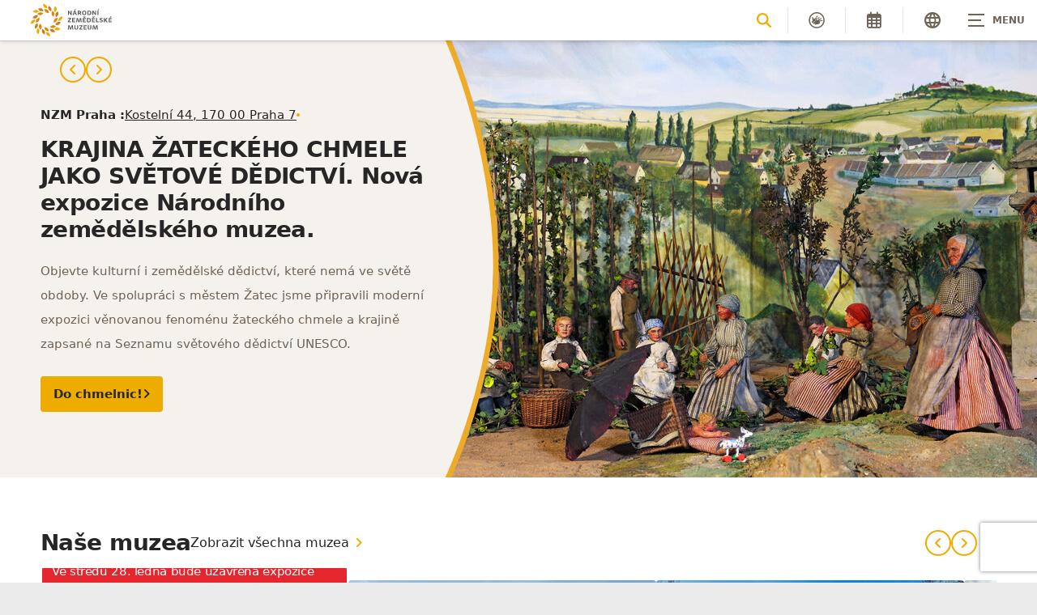

--- FILE ---
content_type: text/html
request_url: https://www.nzm.cz/?page=7
body_size: 18173
content:
<!DOCTYPE html> <html lang="cs"> <head> <meta charset="utf-8"/> <link href="https://www.nzm.cz/css/minified_v2_82fa06864c9d73d6b416e0a3c4cdee79.css?a26aa0fe" rel="stylesheet" type="text/css"/> <link rel="preconnect" href="https://fonts.gstatic.com"> <title>Národní zemědělské muzeum, s. p. o.</title> <meta name="Keywords" content="Národní zemědělské muzeum, s. p. o."> <meta name="Description" content=""> <meta property="og:site_name" content="Národní zemědělské muzeum, s. p. o."> <meta name="apple-mobile-web-app-title" content="Nzm.cz"> <meta name="author" content="NETservis s.r.o."/> <meta name="MobileOptimized" content="width"/> <meta name="HandheldFriendly" content="true"/> <meta name="viewport" content="width=device-width, initial-scale=1.0, user-scalable=yes"/> <script src="/scripts/jquery-3.2.1.min.js"></script> <link rel="icon" type="image/png" href="//www.nzm.cz/file/ace87219056a5ec8d47e02ff463b2188/9/favicon/NZM_symbol_barva_RGB_maly.png"> <link rel="apple-touch-icon" type="image/png" href="//www.nzm.cz/file/ace87219056a5ec8d47e02ff463b2188/9/favicon/NZM_symbol_barva_RGB_maly.png" /> <link rel="shortcut icon" type="image/png" href="//www.nzm.cz/file/ace87219056a5ec8d47e02ff463b2188/9/favicon/NZM_symbol_barva_RGB_maly.png" /> <!-- Kookiecheck.cz --> <script nonce='a924a258b5d79eba7c01543d9c59382f7bbc0480' src="https://kookiecheck.cz/static/script/1d7e4f9dc8fbcf21e0847840a62b026c"></script> <!-- Google Tag Manager --> <script nonce='a924a258b5d79eba7c01543d9c59382f7bbc0480' >(function(w,d,s,l,i){w[l]=w[l]||[];w[l].push({'gtm.start':
new Date().getTime(),event:'gtm.js'});var f=d.getElementsByTagName(s)[0],
j=d.createElement(s),dl=l!='dataLayer'?'&l='+l:'';j.async=true;j.src=
'https://www.googletagmanager.com/gtm.js?id='+i+dl;f.parentNode.insertBefore(j,f);
})(window,document,'script','dataLayer','GTM-T48XKN8');</script> <!-- End Google Tag Manager --> <script nonce='a924a258b5d79eba7c01543d9c59382f7bbc0480' > (function(i,s,o,g,r,a,m){i['GoogleAnalyticsObject']=r;i[r]=i[r]||function(){ (i[r].q=i[r].q||[]).push(arguments)},i[r].l=1*new Date();a=s.createElement(o), m=s.getElementsByTagName(o)[0];a.async=1;a.src=g;m.parentNode.insertBefore(a,m) })(window,document,'script','//www.google-analytics.com/analytics.js','ga'); ga('create', 'UA-37868934-1', 'auto');
ga('require', 'displayfeatures'); ga('send', 'pageview'); </script> <!-- Facebook Pixel Code --> <script nonce='a924a258b5d79eba7c01543d9c59382f7bbc0480' > !function(f,b,e,v,n,t,s) {if(f.fbq)return;n=f.fbq=function(){n.callMethod?
n.callMethod.apply(n,arguments):n.queue.push(arguments)};
if(!f._fbq)f._fbq=n;n.push=n;n.loaded=!0;n.version='2.0';
n.queue=[];t=b.createElement(e);t.async=!0;
t.src=v;s=b.getElementsByTagName(e)[0];
s.parentNode.insertBefore(t,s)}(window, document,'script',
'https://connect.facebook.net/en_US/fbevents.js');
fbq('init', '407632960347923');
fbq('track', 'PageView'); </script> <noscript><img height="1" width="1" style="display:none"
src="https://www.facebook.com/tr?id=407632960347923&ev=PageView&noscript=1"
/></noscript> <!-- End Facebook Pixel Code --> <meta name="google-site-verification" content="wYoyo9ecQPXWHil6XYlQST1-b-CcbDcr4tPpERWWL0k" /> <!-- Google tag (gtag.js) --> <script nonce='a924a258b5d79eba7c01543d9c59382f7bbc0480' async src="https://www.googletagmanager.com/gtag/js?id=G-02ZVT1C08B"></script> <script nonce='a924a258b5d79eba7c01543d9c59382f7bbc0480' > window.dataLayer = window.dataLayer || []; function gtag(){dataLayer.push(arguments);} gtag('js', new Date()); gtag('config', 'G-02ZVT1C08B'); </script> <meta name="robots" content="index,follow"> <link rel="preconnect" href="https://fonts.gstatic.com/" crossorigin> <link href="//fonts.googleapis.com/css?family=Open+Sans:300,400,400i,600,600i&subset=latin-ext" rel="stylesheet" type="text/css"/> </head> <body class="cs HPindex bg4"> <!-- Google Tag Manager (noscript) --> <noscript><iframe src="https://www.googletagmanager.com/ns.html?id=GTM-T48XKN8"
height="0" width="0" style="display:none;visibility:hidden"></iframe></noscript> <!-- End Google Tag Manager (noscript) --><div id="page" > <header role="banner"> <div class="section section--header"> <div class="header"> <div class="logo"> <h1> <a class="logo__link" href="/" title="Úvodní stránka" aria-label="Úvodní stránka"><img class="logo__img" src="/img/logo-nzm.svg" alt=""></a> </h1> </div> <nav class="topNav" aria-label="Horní navigace"> <ul class="nav nav--topNavLvl1"> <li class="nav__item submenu__link nav__item--topNavLvl1 hasSubmenu" id="li3"> <div class="nav__itemBox nav__itemBox--topNavLvl1"> <a class="nav__link nav__link--topNavLvl1" href="/navstivte-nas"><span class="nav__linkText">Navštivte nás</span></a> <button type="button" aria-label="Zobrazit další úroveň navigace" class="nav__openBtn SubmenuOnClick" data-idprefix="" data-pageid="3"></button> </div> <div class="submenu submenu--topNavLvl1"> <ul class="nav nav--topNavLvl2"> <div class="section"> <ul class="submenu__in"> <li class="submenu__col"> <a class="submenu__hdr" href="/navstivte-nas/nase-muzea"> Naše muzea <i aria-hidden="true" class="fa minw fa-angle-right"></i> </a> <div class="submenu__desc">Všechny budovy NZM</div> </li> <li class="submenu__col"> <a class="submenu__hdr" href="/navstivte-nas/oteviraci-doba"> Otevírací doba <i aria-hidden="true" class="fa minw fa-angle-right"></i> </a> <div class="submenu__desc">Aktuální otevírací doba našich muzeí</div> </li> <li class="submenu__col"> <a class="submenu__hdr" href="/navstivte-nas/virtualni-prohlidky"> Virtuální prohlídky <i aria-hidden="true" class="fa minw fa-angle-right"></i> </a> <div class="submenu__desc">Projděte si pobočky našeho muzea virtuálně!</div> </li> <li class="submenu__col"> <a class="submenu__hdr" href="/navstivte-nas/pro-badatele"> Pro badatele <i aria-hidden="true" class="fa minw fa-angle-right"></i> </a> <div class="submenu__desc">Služby a reprodukce pro badatele</div> </li> </ul> </div> </ul> </div> </li> <li class="nav__item submenu__link nav__item--topNavLvl1 hasSubmenu" id="li4"> <div class="nav__itemBox nav__itemBox--topNavLvl1"> <a class="nav__link nav__link--topNavLvl1" href="/aktualne-v-muzeu"><span class="nav__linkText">Aktuálně v muzeu</span></a> <button type="button" aria-label="Zobrazit další úroveň navigace" class="nav__openBtn SubmenuOnClick" data-idprefix="" data-pageid="4"></button> </div> <div class="submenu submenu--topNavLvl1"> <ul class="nav nav--topNavLvl2"> <div class="section"> <ul class="submenu__in"> <li class="submenu__col"> <a class="submenu__hdr" href="/aktualne-v-muzeu/akce"> Akce <i aria-hidden="true" class="fa minw fa-angle-right"></i> </a> <div class="submenu__desc">Co, kdy, kde můžete zažít na našich akcích</div> </li> <li class="submenu__col"> <a class="submenu__hdr" href="/aktualne-v-muzeu/expozice"> Expozice <i aria-hidden="true" class="fa minw fa-angle-right"></i> </a> <div class="submenu__desc">Naše muzejní expozice pěkně pohromadě</div> </li> <li class="submenu__col"> <a class="submenu__hdr" href="/aktualne-v-muzeu/vystavy"> Výstavy <i aria-hidden="true" class="fa minw fa-angle-right"></i> </a> <div class="submenu__desc">Kalendář výstav v našich muzeích</div> </li> <li class="submenu__col"> <a class="submenu__hdr" href="/aktualne-v-muzeu/zazitky-a-sluzby"> Zážitky a služby <i aria-hidden="true" class="fa minw fa-angle-right"></i> </a> <div class="submenu__desc">Oslavy, kurzy vaření, příměstské tábory, kavárny, hry i zážitky</div> </li> <li class="submenu__col"> <a class="submenu__hdr" href="/aktualne-v-muzeu/muzeum-online"> Muzeum online <i aria-hidden="true" class="fa minw fa-angle-right"></i> </a> <div class="submenu__desc">V muzeu jako doma a z domova do muzea</div> </li> <li class="submenu__col"> <a class="submenu__hdr" href="/aktualne-v-muzeu/publikace"> Publikace <i aria-hidden="true" class="fa minw fa-angle-right"></i> </a> <div class="submenu__desc">Odborné i popularizační publikace, časopis Prameny a studie</div> </li> <li class="submenu__col"> <a class="submenu__hdr" href="/aktualne-v-muzeu/vyznamna-lesnicka-mista"> Významná lesnická místa <i aria-hidden="true" class="fa minw fa-angle-right"></i> </a> <div class="submenu__desc">Významné lokality, unikátní postupy, architektura, osobnosti </div> </li> <li class="submenu__col"> <a class="submenu__hdr" href="/aktualne-v-muzeu/kurzy-vareni"> Kurzy vaření <i aria-hidden="true" class="fa minw fa-angle-right"></i> </a> <div class="submenu__desc">Kurzy pod vedením profesionálních kuchařů v moderním gastrostudiu NZM Praha</div> </li> </ul> </div> </ul> </div> </li> <li class="nav__item submenu__link nav__item--topNavLvl1 hasSubmenu" id="li8"> <div class="nav__itemBox nav__itemBox--topNavLvl1"> <a class="nav__link nav__link--topNavLvl1" href="/pro-skoly"><span class="nav__linkText">Pro školy</span></a> <button type="button" aria-label="Zobrazit další úroveň navigace" class="nav__openBtn SubmenuOnClick" data-idprefix="" data-pageid="8"></button> </div> <div class="submenu submenu--topNavLvl1"> <ul class="nav nav--topNavLvl2"> <div class="section"> <ul class="submenu__in"> <li class="submenu__col"> <a class="submenu__hdr" href="/pro-skoly/lektorske-programy"> Lektorské programy <i aria-hidden="true" class="fa minw fa-angle-right"></i> </a> <div class="submenu__desc">Programy pro mateřské, základní i střední školy</div> </li> <li class="submenu__col"> <a class="submenu__hdr" href="/pro-skoly/workshopy-a-tematicke-akce"> Workshopy a tematické akce <i aria-hidden="true" class="fa minw fa-angle-right"></i> </a> <div class="submenu__desc">Tematická dopoledne a další speciální akce pro školy</div> </li> <li class="submenu__col"> <a class="submenu__hdr" href="/pro-skoly/hry"> Hry <i aria-hidden="true" class="fa minw fa-angle-right"></i> </a> <div class="submenu__desc">Samoobslužné hry a další zábava v muzeu</div> </li> <li class="submenu__col"> <a class="submenu__hdr" href="/pro-skoly/pro-pedagogy"> Pro pedagogy <i aria-hidden="true" class="fa minw fa-angle-right"></i> </a> <div class="submenu__desc">Vše pro vyučující, pracovní listy, publikace, on-line přednášky a další</div> </li> <li class="submenu__col"> <a class="submenu__hdr" href="https://www.nzm.cz/aktualne-v-muzeu/zazitky-a-sluzby/nabidka-pro-primestske-tabory-2025"> Letní programy pro příměstské tábory <i aria-hidden="true" class="fa minw fa-angle-right"></i> </a> <div class="submenu__desc">Nabídka lektorských programů pro léto 2025</div> </li> </ul> </div> </ul> </div> </li> <li class="nav__item submenu__link nav__item--topNavLvl1 hasSubmenu" id="li9"> <div class="nav__itemBox nav__itemBox--topNavLvl1"> <a class="nav__link nav__link--topNavLvl1" href="/o-nas"><span class="nav__linkText">O nás</span></a> <button type="button" aria-label="Zobrazit další úroveň navigace" class="nav__openBtn SubmenuOnClick" data-idprefix="" data-pageid="9"></button> </div> <div class="submenu submenu--topNavLvl1"> <ul class="nav nav--topNavLvl2"> <div class="section"> <ul class="submenu__in"> <li class="submenu__col"> <a class="submenu__hdr" href="/o-nas/aktuality"> Aktuality <i aria-hidden="true" class="fa minw fa-angle-right"></i> </a> <div class="submenu__desc">Co kromě akcí, výstav a expozic je v muzeu nového? </div> </li> <li class="submenu__col"> <a class="submenu__hdr" href="/o-nas/sbirka"> Sbírka <i aria-hidden="true" class="fa minw fa-angle-right"></i> </a> <div class="submenu__desc">Sbírka, archiv, fotoarchiv, knihovna a informace pro badatele</div> </li> <li class="submenu__col"> <a class="submenu__hdr" href="/o-nas/veda-a-vyzkum"> Věda a výzkum <i aria-hidden="true" class="fa minw fa-angle-right"></i> </a> <div class="submenu__desc">Vědecké projekty, konference, studentská soutěž a další</div> </li> <li class="submenu__col"> <a class="submenu__hdr" href="/o-nas/o-nzm"> O NZM <i aria-hidden="true" class="fa minw fa-angle-right"></i> </a> <div class="submenu__desc">Sedm výstavních budov a historie NZM</div> </li> <li class="submenu__col"> <a class="submenu__hdr" href="/o-nas/nematerialni-agrarni-dedictvi"> Nemateriální agrární dědictví <i aria-hidden="true" class="fa minw fa-angle-right"></i> </a> <div class="submenu__desc">Tradiční znalosti, dovednosti, postupy ale i obřady a rituály</div> </li> <li class="submenu__col"> <a class="submenu__hdr" href="/o-nas/kontakty"> Kontakty <i aria-hidden="true" class="fa minw fa-angle-right"></i> </a> <div class="submenu__desc"></div> </li> </ul> </div> </ul> </div> </li> <li class="nav__item submenu__link nav__item--topNavLvl1 hasSubmenu" id="li11"> <div class="nav__itemBox nav__itemBox--topNavLvl1"> <a class="nav__link nav__link--topNavLvl1" href="/pronajmy"><span class="nav__linkText">Pronájmy</span></a> <button type="button" aria-label="Zobrazit další úroveň navigace" class="nav__openBtn SubmenuOnClick" data-idprefix="" data-pageid="11"></button> </div> <div class="submenu submenu--topNavLvl1"> <ul class="nav nav--topNavLvl2"> <div class="section"> <ul class="submenu__in"> <li class="submenu__col"> <a class="submenu__hdr" href="/pronajmy/pronajmy-nzm-praha"> NZM Praha <i aria-hidden="true" class="fa minw fa-angle-right"></i> </a> <div class="submenu__desc"></div> </li> <li class="submenu__col"> <a class="submenu__hdr" href="/pronajmy/pronajmy-nzm-kacina"> NZM Kačina <i aria-hidden="true" class="fa minw fa-angle-right"></i> </a> <div class="submenu__desc"></div> </li> <li class="submenu__col"> <a class="submenu__hdr" href="/pronajmy/pronajmy-nzm-ostrava"> NZM Ostrava <i aria-hidden="true" class="fa minw fa-angle-right"></i> </a> <div class="submenu__desc"></div> </li> <li class="submenu__col"> <a class="submenu__hdr" href="/pronajmy/pronajmy-nzm-ohrada"> NZM Ohrada <i aria-hidden="true" class="fa minw fa-angle-right"></i> </a> <div class="submenu__desc"></div> </li> <li class="submenu__col"> <a class="submenu__hdr" href="/pronajmy/pronajmy-nzm-caslav"> NZM Čáslav <i aria-hidden="true" class="fa minw fa-angle-right"></i> </a> <div class="submenu__desc"></div> </li> <li class="submenu__col"> <a class="submenu__hdr" href="/pronajmy/pronajmy-nzm-valtice"> NZM Valtice <i aria-hidden="true" class="fa minw fa-angle-right"></i> </a> <div class="submenu__desc"></div> </li> </ul> </div> </ul> </div> </li> </ul> </nav> <button type="button" class="menuBtn" id="menuBtn" title="Navigace" aria-controls="respNav" aria-label="Zobrazit navigaci"><span><em></em></span></button> <nav class="respNav" role="navigation"> <div class="respNavIn"> <nav class="respNavBox"> <div class="respNav__topNav" role="navigation" > <ul class="nav nav--respNavLvl1"> <li class="nav__item submenu__link nav__item--respNavLvl1 hasSubmenu" id="liresp3"> <div class="nav__itemBox nav__itemBox--respNavLvl1"> <a class="nav__link nav__link--respNavLvl1" href="/navstivte-nas"><span class="nav__linkText">Navštivte nás</span></a> <button type="button" aria-label="Zobrazit další úroveň navigace" class="nav__openBtn SubmenuOnClick" data-idprefix="resp" data-pageid="3"></button> </div> <div class="submenu submenu--respNavLvl1"> <ul class="nav nav--respNavLvl2"> <li class="nav__item submenu__link nav__item--respNavLvl2 " id="liresp12"> <div class="nav__itemBox nav__itemBox--respNavLvl2"> <a class="nav__link nav__link--respNavLvl2" href="/navstivte-nas/nase-muzea"><span class="nav__linkText">Naše muzea</span></a> </div> <div class="submenu submenu--respNavLvl2"> </div> </li> <li class="nav__item submenu__link nav__item--respNavLvl2 hasSubmenu" id="liresp13"> <div class="nav__itemBox nav__itemBox--respNavLvl2"> <a class="nav__link nav__link--respNavLvl2" href="/navstivte-nas/oteviraci-doba"><span class="nav__linkText">Otevírací doba</span></a> <button type="button" aria-label="Zobrazit další úroveň navigace" class="nav__openBtn SubmenuOnClick" data-idprefix="resp" data-pageid="13"></button> </div> <div class="submenu submenu--respNavLvl2"> <ul class="nav nav--respNavLvl3"> <li class="nav__item submenu__link nav__item--respNavLvl3 " id="liresp699"> <div class="nav__itemBox nav__itemBox--respNavLvl3"> <a class="nav__link nav__link--respNavLvl3" href="/navstivte-nas/oteviraci-doba/darkova-vstupenka"><span class="nav__linkText">Dárková vstupenka</span></a> </div> <div class="submenu submenu--respNavLvl3"> </div> </li> <li class="nav__item submenu__link nav__item--respNavLvl3 " id="liresp746"> <div class="nav__itemBox nav__itemBox--respNavLvl3"> <a class="nav__link nav__link--respNavLvl3" href="/navstivte-nas/oteviraci-doba/resortni-dny"><span class="nav__linkText">Resortní dny</span></a> </div> <div class="submenu submenu--respNavLvl3"> </div> </li> </ul> </div> </li> <li class="nav__item submenu__link nav__item--respNavLvl2 hasSubmenu" id="liresp14"> <div class="nav__itemBox nav__itemBox--respNavLvl2"> <a class="nav__link nav__link--respNavLvl2" href="/navstivte-nas/virtualni-prohlidky"><span class="nav__linkText">Virtuální prohlídky</span></a> <button type="button" aria-label="Zobrazit další úroveň navigace" class="nav__openBtn SubmenuOnClick" data-idprefix="resp" data-pageid="14"></button> </div> <div class="submenu submenu--respNavLvl2"> <ul class="nav nav--respNavLvl3"> <li class="nav__item submenu__link nav__item--respNavLvl3 " id="liresp719"> <div class="nav__itemBox nav__itemBox--respNavLvl3"> <a class="nav__link nav__link--respNavLvl3" href="https://my.matterport.com/show/?m=9tEqUsgGD85"><span class="nav__linkText">Virtuální prohlídka NZM Praha</span></a> </div> <div class="submenu submenu--respNavLvl3"> </div> </li> <li class="nav__item submenu__link nav__item--respNavLvl3 " id="liresp721"> <div class="nav__itemBox nav__itemBox--respNavLvl3"> <a class="nav__link nav__link--respNavLvl3" href="https://my.matterport.com/show/?m=gRhAYWczz7m"><span class="nav__linkText">Virtuální prohlídka NZM Čáslav</span></a> </div> <div class="submenu submenu--respNavLvl3"> </div> </li> <li class="nav__item submenu__link nav__item--respNavLvl3 " id="liresp720"> <div class="nav__itemBox nav__itemBox--respNavLvl3"> <a class="nav__link nav__link--respNavLvl3" href="https://my.matterport.com/show/?m=xWWCv5jGGX1"><span class="nav__linkText">Virtuální prohlídka NZM Kačina</span></a> </div> <div class="submenu submenu--respNavLvl3"> </div> </li> <li class="nav__item submenu__link nav__item--respNavLvl3 " id="liresp718"> <div class="nav__itemBox nav__itemBox--respNavLvl3"> <a class="nav__link nav__link--respNavLvl3" href="https://my.matterport.com/show/?m=oJ8Jdhxhdx3"><span class="nav__linkText">Virtuální prohlídka NZM Ostrava</span></a> </div> <div class="submenu submenu--respNavLvl3"> </div> </li> <li class="nav__item submenu__link nav__item--respNavLvl3 " id="liresp723"> <div class="nav__itemBox nav__itemBox--respNavLvl3"> <a class="nav__link nav__link--respNavLvl3" href="https://nzm-ohrada.pano3d.eu/"><span class="nav__linkText">Panoramatická prohlídka NZM Ohrada</span></a> </div> <div class="submenu submenu--respNavLvl3"> </div> </li> <li class="nav__item submenu__link nav__item--respNavLvl3 " id="liresp722"> <div class="nav__itemBox nav__itemBox--respNavLvl3"> <a class="nav__link nav__link--respNavLvl3" href="https://my.matterport.com/show/?m=sMmGgPCjRqP"><span class="nav__linkText">Virtuální prohlídka NZM Valtice</span></a> </div> <div class="submenu submenu--respNavLvl3"> </div> </li> <li class="nav__item submenu__link nav__item--respNavLvl3 " id="liresp147"> <div class="nav__itemBox nav__itemBox--respNavLvl3"> <a class="nav__link nav__link--respNavLvl3" href="http://www.nzm.pano3d.cz/" target="_blank"><span class="nav__linkText">Panoramatické prohlídky NZM</span></a> </div> <div class="submenu submenu--respNavLvl3"> </div> </li> </ul> </div> </li> <li class="nav__item submenu__link nav__item--respNavLvl2 hasSubmenu" id="liresp15"> <div class="nav__itemBox nav__itemBox--respNavLvl2"> <a class="nav__link nav__link--respNavLvl2" href="/navstivte-nas/pro-badatele"><span class="nav__linkText">Pro badatele</span></a> <button type="button" aria-label="Zobrazit další úroveň navigace" class="nav__openBtn SubmenuOnClick" data-idprefix="resp" data-pageid="15"></button> </div> <div class="submenu submenu--respNavLvl2"> <ul class="nav nav--respNavLvl3"> <li class="nav__item submenu__link nav__item--respNavLvl3 " id="liresp1176"> <div class="nav__itemBox nav__itemBox--respNavLvl3"> <a class="nav__link nav__link--respNavLvl3" href="/navstivte-nas/pro-badatele/badatelsky-rad"><span class="nav__linkText">Badatelský řád</span></a> </div> <div class="submenu submenu--respNavLvl3"> </div> </li> <li class="nav__item submenu__link nav__item--respNavLvl3 " id="liresp1177"> <div class="nav__itemBox nav__itemBox--respNavLvl3"> <a class="nav__link nav__link--respNavLvl3" href="/navstivte-nas/pro-badatele/cenik-sluzeb-a-reprodukcnich-poplatku"><span class="nav__linkText">Ceník služeb a reprodukčních poplatků</span></a> </div> <div class="submenu submenu--respNavLvl3"> </div> </li> <li class="nav__item submenu__link nav__item--respNavLvl3 " id="liresp1178"> <div class="nav__itemBox nav__itemBox--respNavLvl3"> <a class="nav__link nav__link--respNavLvl3" href="/navstivte-nas/pro-badatele/sbirkovy-fond"><span class="nav__linkText">Sbírkový fond</span></a> </div> <div class="submenu submenu--respNavLvl3"> </div> </li> <li class="nav__item submenu__link nav__item--respNavLvl3 " id="liresp741"> <div class="nav__itemBox nav__itemBox--respNavLvl3"> <a class="nav__link nav__link--respNavLvl3" href="/navstivte-nas/pro-badatele/knihovna-nzm"><span class="nav__linkText">Knihovna NZM</span></a> </div> <div class="submenu submenu--respNavLvl3"> </div> </li> <li class="nav__item submenu__link nav__item--respNavLvl3 " id="liresp742"> <div class="nav__itemBox nav__itemBox--respNavLvl3"> <a class="nav__link nav__link--respNavLvl3" href="/navstivte-nas/pro-badatele/rodova-chotkovska-knihovna"><span class="nav__linkText">Rodová chotkovská knihovna</span></a> </div> <div class="submenu submenu--respNavLvl3"> </div> </li> <li class="nav__item submenu__link nav__item--respNavLvl3 " id="liresp864"> <div class="nav__itemBox nav__itemBox--respNavLvl3"> <a class="nav__link nav__link--respNavLvl3" href="/navstivte-nas/pro-badatele/archivni-fond"><span class="nav__linkText">Archivní fond</span></a> </div> <div class="submenu submenu--respNavLvl3"> </div> </li> <li class="nav__item submenu__link nav__item--respNavLvl3 " id="liresp865"> <div class="nav__itemBox nav__itemBox--respNavLvl3"> <a class="nav__link nav__link--respNavLvl3" href="/navstivte-nas/pro-badatele/fotoarchiv"><span class="nav__linkText">Fotoarchiv</span></a> </div> <div class="submenu submenu--respNavLvl3"> </div> </li> </ul> </div> </li> </ul> </div> </li> <li class="nav__item submenu__link nav__item--respNavLvl1 hasSubmenu" id="liresp4"> <div class="nav__itemBox nav__itemBox--respNavLvl1"> <a class="nav__link nav__link--respNavLvl1" href="/aktualne-v-muzeu"><span class="nav__linkText">Aktuálně v muzeu</span></a> <button type="button" aria-label="Zobrazit další úroveň navigace" class="nav__openBtn SubmenuOnClick" data-idprefix="resp" data-pageid="4"></button> </div> <div class="submenu submenu--respNavLvl1"> <ul class="nav nav--respNavLvl2"> <li class="nav__item submenu__link nav__item--respNavLvl2 " id="liresp5"> <div class="nav__itemBox nav__itemBox--respNavLvl2"> <a class="nav__link nav__link--respNavLvl2" href="/aktualne-v-muzeu/akce"><span class="nav__linkText">Akce</span></a> </div> <div class="submenu submenu--respNavLvl2"> </div> </li> <li class="nav__item submenu__link nav__item--respNavLvl2 " id="liresp6"> <div class="nav__itemBox nav__itemBox--respNavLvl2"> <a class="nav__link nav__link--respNavLvl2" href="/aktualne-v-muzeu/expozice"><span class="nav__linkText">Expozice</span></a> </div> <div class="submenu submenu--respNavLvl2"> </div> </li> <li class="nav__item submenu__link nav__item--respNavLvl2 " id="liresp7"> <div class="nav__itemBox nav__itemBox--respNavLvl2"> <a class="nav__link nav__link--respNavLvl2" href="/aktualne-v-muzeu/vystavy"><span class="nav__linkText">Výstavy</span></a> </div> <div class="submenu submenu--respNavLvl2"> </div> </li> <li class="nav__item submenu__link nav__item--respNavLvl2 hasSubmenu" id="liresp122"> <div class="nav__itemBox nav__itemBox--respNavLvl2"> <a class="nav__link nav__link--respNavLvl2" href="/aktualne-v-muzeu/zazitky-a-sluzby"><span class="nav__linkText">Zážitky a služby</span></a> <button type="button" aria-label="Zobrazit další úroveň navigace" class="nav__openBtn SubmenuOnClick" data-idprefix="resp" data-pageid="122"></button> </div> <div class="submenu submenu--respNavLvl2"> <ul class="nav nav--respNavLvl3"> <li class="nav__item submenu__link nav__item--respNavLvl3 " id="liresp1173"> <div class="nav__itemBox nav__itemBox--respNavLvl3"> <a class="nav__link nav__link--respNavLvl3" href="/aktualne-v-muzeu/zazitky-a-sluzby/kavarny-a-obcerstveni"><span class="nav__linkText">Kavárny a občerstvení</span></a> </div> <div class="submenu submenu--respNavLvl3"> </div> </li> <li class="nav__item submenu__link nav__item--respNavLvl3 " id="liresp485"> <div class="nav__itemBox nav__itemBox--respNavLvl3"> <a class="nav__link nav__link--respNavLvl3" href="/aktualne-v-muzeu/zazitky-a-sluzby/hry-doprovodne-programy-a-aktivity"><span class="nav__linkText">Hry, doprovodné programy a aktivity</span></a> </div> <div class="submenu submenu--respNavLvl3"> </div> </li> <li class="nav__item submenu__link nav__item--respNavLvl3 " id="liresp484"> <div class="nav__itemBox nav__itemBox--respNavLvl3"> <a class="nav__link nav__link--respNavLvl3" href="/aktualne-v-muzeu/zazitky-a-sluzby/kurzy-vareni-nzm-praha"><span class="nav__linkText">Kurzy vaření</span></a> </div> <div class="submenu submenu--respNavLvl3"> </div> </li> <li class="nav__item submenu__link nav__item--respNavLvl3 " id="liresp483"> <div class="nav__itemBox nav__itemBox--respNavLvl3"> <a class="nav__link nav__link--respNavLvl3" href="/aktualne-v-muzeu/zazitky-a-sluzby/pronajmy"><span class="nav__linkText">Pronájmy</span></a> </div> <div class="submenu submenu--respNavLvl3"> </div> </li> <li class="nav__item submenu__link nav__item--respNavLvl3 " id="liresp143"> <div class="nav__itemBox nav__itemBox--respNavLvl3"> <a class="nav__link nav__link--respNavLvl3" href="/aktualne-v-muzeu/zazitky-a-sluzby/svatby-a-oslavy"><span class="nav__linkText">Svatby a oslavy</span></a> </div> <div class="submenu submenu--respNavLvl3"> </div> </li> <li class="nav__item submenu__link nav__item--respNavLvl3 " id="liresp142"> <div class="nav__itemBox nav__itemBox--respNavLvl3"> <a class="nav__link nav__link--respNavLvl3" href="/aktualne-v-muzeu/zazitky-a-sluzby/ubytovani"><span class="nav__linkText">Ubytování</span></a> </div> <div class="submenu submenu--respNavLvl3"> </div> </li> <li class="nav__item submenu__link nav__item--respNavLvl3 " id="liresp883"> <div class="nav__itemBox nav__itemBox--respNavLvl3"> <a class="nav__link nav__link--respNavLvl3" href="/aktualne-v-muzeu/zazitky-a-sluzby/spolecna-vstupenka-na-statni-zamek-valtice-a-do-naseho-muzea"><span class="nav__linkText">Společná vstupenka na státní zámek Valtice a do našeho muzea</span></a> </div> <div class="submenu submenu--respNavLvl3"> </div> </li> <li class="nav__item submenu__link nav__item--respNavLvl3 " id="liresp486"> <div class="nav__itemBox nav__itemBox--respNavLvl3"> <a class="nav__link nav__link--respNavLvl3" href="/aktualne-v-muzeu/zazitky-a-sluzby/pujcovna-kostymu-nzm-kacina"><span class="nav__linkText">Půjčovna kostýmů NZM Kačina</span></a> </div> <div class="submenu submenu--respNavLvl3"> </div> </li> <li class="nav__item submenu__link nav__item--respNavLvl3 " id="liresp487"> <div class="nav__itemBox nav__itemBox--respNavLvl3"> <a class="nav__link nav__link--respNavLvl3" href="/aktualne-v-muzeu/zazitky-a-sluzby/pujcovna-drevenych-voziku-nzm-kacina"><span class="nav__linkText">Půjčovna dřevěných vozíků NZM Kačina</span></a> </div> <div class="submenu submenu--respNavLvl3"> </div> </li> <li class="nav__item submenu__link nav__item--respNavLvl3 " id="liresp862"> <div class="nav__itemBox nav__itemBox--respNavLvl3"> <a class="nav__link nav__link--respNavLvl3" href="/aktualne-v-muzeu/zazitky-a-sluzby/workoutove-hriste-nzm-caslav"><span class="nav__linkText">Workoutové hřiště NZM Čáslav</span></a> </div> <div class="submenu submenu--respNavLvl3"> </div> </li> <li class="nav__item submenu__link nav__item--respNavLvl3 " id="liresp879"> <div class="nav__itemBox nav__itemBox--respNavLvl3"> <a class="nav__link nav__link--respNavLvl3" href="/aktualne-v-muzeu/zazitky-a-sluzby/pumptrackova-draha-nzm-caslav"><span class="nav__linkText">Pumptracková dráha NZM Čáslav</span></a> </div> <div class="submenu submenu--respNavLvl3"> </div> </li> <li class="nav__item submenu__link nav__item--respNavLvl3 " id="liresp488"> <div class="nav__itemBox nav__itemBox--respNavLvl3"> <a class="nav__link nav__link--respNavLvl3" href="/aktualne-v-muzeu/zazitky-a-sluzby/pujcovna-slapacich-kar-nzm-caslav"><span class="nav__linkText">Půjčovna šlapacích kár</span></a> </div> <div class="submenu submenu--respNavLvl3"> </div> </li> <li class="nav__item submenu__link nav__item--respNavLvl3 " id="liresp730"> <div class="nav__itemBox nav__itemBox--respNavLvl3"> <a class="nav__link nav__link--respNavLvl3" href="/aktualne-v-muzeu/zazitky-a-sluzby/areal-pevnych-kontrol-nzm-kacina"><span class="nav__linkText">Areál pevných kontrol</span></a> </div> <div class="submenu submenu--respNavLvl3"> </div> </li> <li class="nav__item submenu__link nav__item--respNavLvl3 " id="liresp856"> <div class="nav__itemBox nav__itemBox--respNavLvl3"> <a class="nav__link nav__link--respNavLvl3" href="/aktualne-v-muzeu/zazitky-a-sluzby/vcely-na-strese-nzm-praha"><span class="nav__linkText">Včely na střeše NZM Praha</span></a> </div> <div class="submenu submenu--respNavLvl3"> </div> </li> <li class="nav__item submenu__link nav__item--respNavLvl3 " id="liresp1227"> <div class="nav__itemBox nav__itemBox--respNavLvl3"> <a class="nav__link nav__link--respNavLvl3" href="/aktualne-v-muzeu/zazitky-a-sluzby/pujceni-zamecke-riksi"><span class="nav__linkText">Půjčení zámecké rikši</span></a> </div> <div class="submenu submenu--respNavLvl3"> </div> </li> </ul> </div> </li> <li class="nav__item submenu__link nav__item--respNavLvl2 hasSubmenu" id="liresp124"> <div class="nav__itemBox nav__itemBox--respNavLvl2"> <a class="nav__link nav__link--respNavLvl2" href="/aktualne-v-muzeu/muzeum-online"><span class="nav__linkText">Muzeum online</span></a> <button type="button" aria-label="Zobrazit další úroveň navigace" class="nav__openBtn SubmenuOnClick" data-idprefix="resp" data-pageid="124"></button> </div> <div class="submenu submenu--respNavLvl2"> <ul class="nav nav--respNavLvl3"> <li class="nav__item submenu__link nav__item--respNavLvl3 " id="liresp129"> <div class="nav__itemBox nav__itemBox--respNavLvl3"> <a class="nav__link nav__link--respNavLvl3" href="/aktualne-v-muzeu/muzeum-online/virtualni-prohlidky"><span class="nav__linkText">Virtuální prohlídky</span></a> </div> <div class="submenu submenu--respNavLvl3"> </div> </li> <li class="nav__item submenu__link nav__item--respNavLvl3 " id="liresp148"> <div class="nav__itemBox nav__itemBox--respNavLvl3"> <a class="nav__link nav__link--respNavLvl3" href="/aktualne-v-muzeu/muzeum-online/virtualni-vystavy"><span class="nav__linkText">Virtuální výstavy</span></a> </div> <div class="submenu submenu--respNavLvl3"> </div> </li> <li class="nav__item submenu__link nav__item--respNavLvl3 " id="liresp867"> <div class="nav__itemBox nav__itemBox--respNavLvl3"> <a class="nav__link nav__link--respNavLvl3" href="/aktualne-v-muzeu/muzeum-online/otevrena-knihovna-zamku-kacina"><span class="nav__linkText">Otevřená knihovna zámku Kačina</span></a> </div> <div class="submenu submenu--respNavLvl3"> </div> </li> <li class="nav__item submenu__link nav__item--respNavLvl3 " id="liresp136"> <div class="nav__itemBox nav__itemBox--respNavLvl3"> <a class="nav__link nav__link--respNavLvl3" href="/aktualne-v-muzeu/muzeum-online/kvizy"><span class="nav__linkText">Kvízy</span></a> </div> <div class="submenu submenu--respNavLvl3"> </div> </li> <li class="nav__item submenu__link nav__item--respNavLvl3 " id="liresp137"> <div class="nav__itemBox nav__itemBox--respNavLvl3"> <a class="nav__link nav__link--respNavLvl3" href="/aktualne-v-muzeu/muzeum-online/sbirkove-predmety"><span class="nav__linkText">Sbírkové předměty</span></a> </div> <div class="submenu submenu--respNavLvl3"> </div> </li> <li class="nav__item submenu__link nav__item--respNavLvl3 " id="liresp859"> <div class="nav__itemBox nav__itemBox--respNavLvl3"> <a class="nav__link nav__link--respNavLvl3" href="/aktualne-v-muzeu/muzeum-online/zvukove-stopy"><span class="nav__linkText">Zvukové stopy</span></a> </div> <div class="submenu submenu--respNavLvl3"> </div> </li> <li class="nav__item submenu__link nav__item--respNavLvl3 " id="liresp869"> <div class="nav__itemBox nav__itemBox--respNavLvl3"> <a class="nav__link nav__link--respNavLvl3" href="/aktualne-v-muzeu/muzeum-online/stare-lesni-mapy-a-zahradni-plany-online"><span class="nav__linkText">Staré lesní mapy a zahradní plány online</span></a> </div> <div class="submenu submenu--respNavLvl3"> </div> </li> <li class="nav__item submenu__link nav__item--respNavLvl3 " id="liresp905"> <div class="nav__itemBox nav__itemBox--respNavLvl3"> <a class="nav__link nav__link--respNavLvl3" href="/aktualne-v-muzeu/muzeum-online/vyznamne-osobnosti"><span class="nav__linkText">Významné osobnosti</span></a> </div> <div class="submenu submenu--respNavLvl3"> </div> </li> <li class="nav__item submenu__link nav__item--respNavLvl3 " id="liresp1372"> <div class="nav__itemBox nav__itemBox--respNavLvl3"> <a class="nav__link nav__link--respNavLvl3" href="/aktualne-v-muzeu/muzeum-online/zajimavosti"><span class="nav__linkText">Zajímavosti </span></a> </div> <div class="submenu submenu--respNavLvl3"> </div> </li> </ul> </div> </li> <li class="nav__item submenu__link nav__item--respNavLvl2 hasSubmenu" id="liresp20"> <div class="nav__itemBox nav__itemBox--respNavLvl2"> <a class="nav__link nav__link--respNavLvl2" href="/aktualne-v-muzeu/publikace"><span class="nav__linkText">Publikace</span></a> <button type="button" aria-label="Zobrazit další úroveň navigace" class="nav__openBtn SubmenuOnClick" data-idprefix="resp" data-pageid="20"></button> </div> <div class="submenu submenu--respNavLvl2"> <ul class="nav nav--respNavLvl3"> <li class="nav__item submenu__link nav__item--respNavLvl3 " id="liresp731"> <div class="nav__itemBox nav__itemBox--respNavLvl3"> <a class="nav__link nav__link--respNavLvl3" href="/aktualne-v-muzeu/publikace/publikace"><span class="nav__linkText">Publikace</span></a> </div> <div class="submenu submenu--respNavLvl3"> </div> </li> <li class="nav__item submenu__link nav__item--respNavLvl3 " id="liresp732"> <div class="nav__itemBox nav__itemBox--respNavLvl3"> <a class="nav__link nav__link--respNavLvl3" href="/aktualne-v-muzeu/publikace/obrazkove-statistiky"><span class="nav__linkText">Obrázkové statistiky</span></a> </div> <div class="submenu submenu--respNavLvl3"> </div> </li> <li class="nav__item submenu__link nav__item--respNavLvl3 " id="liresp733"> <div class="nav__itemBox nav__itemBox--respNavLvl3"> <a class="nav__link nav__link--respNavLvl3" href="/aktualne-v-muzeu/publikace/casopis-prameny-a-studie"><span class="nav__linkText">Časopis Prameny a studie</span></a> </div> <div class="submenu submenu--respNavLvl3"> </div> </li> </ul> </div> </li> <li class="nav__item submenu__link nav__item--respNavLvl2 " id="liresp1333"> <div class="nav__itemBox nav__itemBox--respNavLvl2"> <a class="nav__link nav__link--respNavLvl2" href="/aktualne-v-muzeu/vyznamna-lesnicka-mista"><span class="nav__linkText">Významná lesnická místa </span></a> </div> <div class="submenu submenu--respNavLvl2"> </div> </li> <li class="nav__item submenu__link nav__item--respNavLvl2 " id="liresp1371"> <div class="nav__itemBox nav__itemBox--respNavLvl2"> <a class="nav__link nav__link--respNavLvl2" href="/aktualne-v-muzeu/kurzy-vareni"><span class="nav__linkText">Kurzy vaření </span></a> </div> <div class="submenu submenu--respNavLvl2"> </div> </li> </ul> </div> </li> <li class="nav__item submenu__link nav__item--respNavLvl1 hasSubmenu" id="liresp8"> <div class="nav__itemBox nav__itemBox--respNavLvl1"> <a class="nav__link nav__link--respNavLvl1" href="/pro-skoly"><span class="nav__linkText">Pro školy</span></a> <button type="button" aria-label="Zobrazit další úroveň navigace" class="nav__openBtn SubmenuOnClick" data-idprefix="resp" data-pageid="8"></button> </div> <div class="submenu submenu--respNavLvl1"> <ul class="nav nav--respNavLvl2"> <li class="nav__item submenu__link nav__item--respNavLvl2 " id="liresp132"> <div class="nav__itemBox nav__itemBox--respNavLvl2"> <a class="nav__link nav__link--respNavLvl2" href="/pro-skoly/lektorske-programy"><span class="nav__linkText">Lektorské programy</span></a> </div> <div class="submenu submenu--respNavLvl2"> </div> </li> <li class="nav__item submenu__link nav__item--respNavLvl2 " id="liresp125"> <div class="nav__itemBox nav__itemBox--respNavLvl2"> <a class="nav__link nav__link--respNavLvl2" href="/pro-skoly/workshopy-a-tematicke-akce"><span class="nav__linkText">Workshopy a tematické akce</span></a> </div> <div class="submenu submenu--respNavLvl2"> </div> </li> <li class="nav__item submenu__link nav__item--respNavLvl2 hasSubmenu" id="liresp126"> <div class="nav__itemBox nav__itemBox--respNavLvl2"> <a class="nav__link nav__link--respNavLvl2" href="/pro-skoly/hry"><span class="nav__linkText">Hry</span></a> <button type="button" aria-label="Zobrazit další úroveň navigace" class="nav__openBtn SubmenuOnClick" data-idprefix="resp" data-pageid="126"></button> </div> <div class="submenu submenu--respNavLvl2"> <ul class="nav nav--respNavLvl3"> <li class="nav__item submenu__link nav__item--respNavLvl3 " id="liresp847"> <div class="nav__itemBox nav__itemBox--respNavLvl3"> <a class="nav__link nav__link--respNavLvl3" href="/pro-skoly/hry/hry-a-aktivity-v-nzm-praha"><span class="nav__linkText">Hry a aktivity v NZM Praha</span></a> </div> <div class="submenu submenu--respNavLvl3"> </div> </li> <li class="nav__item submenu__link nav__item--respNavLvl3 " id="liresp849"> <div class="nav__itemBox nav__itemBox--respNavLvl3"> <a class="nav__link nav__link--respNavLvl3" href="/pro-skoly/hry/hry-a-aktivity-zamek-kacina"><span class="nav__linkText">Hry a aktivity zámek Kačina</span></a> </div> <div class="submenu submenu--respNavLvl3"> </div> </li> <li class="nav__item submenu__link nav__item--respNavLvl3 " id="liresp848"> <div class="nav__itemBox nav__itemBox--respNavLvl3"> <a class="nav__link nav__link--respNavLvl3" href="/pro-skoly/hry/hry-a-doprovodne-programy-v-nzm-ostrava"><span class="nav__linkText">Hry a doprovodné programy v NZM Ostrava</span></a> </div> <div class="submenu submenu--respNavLvl3"> </div> </li> </ul> </div> </li> <li class="nav__item submenu__link nav__item--respNavLvl2 hasSubmenu" id="liresp127"> <div class="nav__itemBox nav__itemBox--respNavLvl2"> <a class="nav__link nav__link--respNavLvl2" href="/pro-skoly/pro-pedagogy"><span class="nav__linkText">Pro pedagogy</span></a> <button type="button" aria-label="Zobrazit další úroveň navigace" class="nav__openBtn SubmenuOnClick" data-idprefix="resp" data-pageid="127"></button> </div> <div class="submenu submenu--respNavLvl2"> <ul class="nav nav--respNavLvl3"> <li class="nav__item submenu__link nav__item--respNavLvl3 " id="liresp1211"> <div class="nav__itemBox nav__itemBox--respNavLvl3"> <a class="nav__link nav__link--respNavLvl3" href="/pro-skoly/pro-pedagogy/puda-fest-2025"><span class="nav__linkText">Půda Fest 2025</span></a> </div> <div class="submenu submenu--respNavLvl3"> </div> </li> <li class="nav__item submenu__link nav__item--respNavLvl3 " id="liresp808"> <div class="nav__itemBox nav__itemBox--respNavLvl3"> <a class="nav__link nav__link--respNavLvl3" href="/pro-skoly/pro-pedagogy/obrazkove-statistiky"><span class="nav__linkText">Obrázkové statistiky</span></a> </div> <div class="submenu submenu--respNavLvl3"> </div> </li> <li class="nav__item submenu__link nav__item--respNavLvl3 " id="liresp1076"> <div class="nav__itemBox nav__itemBox--respNavLvl3"> <a class="nav__link nav__link--respNavLvl3" href="/pro-skoly/pro-pedagogy/edukacni-plakaty"><span class="nav__linkText">Edukační plakáty</span></a> </div> <div class="submenu submenu--respNavLvl3"> </div> </li> <li class="nav__item submenu__link nav__item--respNavLvl3 " id="liresp813"> <div class="nav__itemBox nav__itemBox--respNavLvl3"> <a class="nav__link nav__link--respNavLvl3" href="/pro-skoly/pro-pedagogy/online-prednasky-nejen-pro-stredni-skoly"><span class="nav__linkText">Online přednášky nejen pro střední školy</span></a> </div> <div class="submenu submenu--respNavLvl3"> </div> </li> <li class="nav__item submenu__link nav__item--respNavLvl3 " id="liresp812"> <div class="nav__itemBox nav__itemBox--respNavLvl3"> <a class="nav__link nav__link--respNavLvl3" href="/pro-skoly/pro-pedagogy/pracovni-listy-pro-deti"><span class="nav__linkText">Pracovní listy pro děti</span></a> </div> <div class="submenu submenu--respNavLvl3"> </div> </li> <li class="nav__item submenu__link nav__item--respNavLvl3 " id="liresp1163"> <div class="nav__itemBox nav__itemBox--respNavLvl3"> <a class="nav__link nav__link--respNavLvl3" href="/pro-skoly/pro-pedagogy/pracovni-listy-kolobeh-na-taliri"><span class="nav__linkText">Pracovní listy Koloběh na talíři</span></a> </div> <div class="submenu submenu--respNavLvl3"> </div> </li> <li class="nav__item submenu__link nav__item--respNavLvl3 " id="liresp810"> <div class="nav__itemBox nav__itemBox--respNavLvl3"> <a class="nav__link nav__link--respNavLvl3" href="/pro-skoly/pro-pedagogy/listy-badatelu-voda"><span class="nav__linkText">Listy badatelů – Voda</span></a> </div> <div class="submenu submenu--respNavLvl3"> </div> </li> <li class="nav__item submenu__link nav__item--respNavLvl3 " id="liresp809"> <div class="nav__itemBox nav__itemBox--respNavLvl3"> <a class="nav__link nav__link--respNavLvl3" href="/pro-skoly/pro-pedagogy/omalovanky-o-pude"><span class="nav__linkText">Omalovánky O půdě</span></a> </div> <div class="submenu submenu--respNavLvl3"> </div> </li> <li class="nav__item submenu__link nav__item--respNavLvl3 " id="liresp811"> <div class="nav__itemBox nav__itemBox--respNavLvl3"> <a class="nav__link nav__link--respNavLvl3" href="/pro-skoly/pro-pedagogy/pribehy-ze-stoleteho-muzea"><span class="nav__linkText">Příběhy ze stoletého muzea</span></a> </div> <div class="submenu submenu--respNavLvl3"> </div> </li> <li class="nav__item submenu__link nav__item--respNavLvl3 " id="liresp1153"> <div class="nav__itemBox nav__itemBox--respNavLvl3"> <a class="nav__link nav__link--respNavLvl3" href="/pro-skoly/pro-pedagogy/kacina-knihovna-divadlo-lekarna-a-sklenik-letaky-ke-stazeni"><span class="nav__linkText">Kačina – knihovna, divadlo, lékárna a skleník / letáky ke stažení </span></a> </div> <div class="submenu submenu--respNavLvl3"> </div> </li> </ul> </div> </li> <li class="nav__item submenu__link nav__item--respNavLvl2 " id="liresp1224"> <div class="nav__itemBox nav__itemBox--respNavLvl2"> <a class="nav__link nav__link--respNavLvl2" href="https://www.nzm.cz/aktualne-v-muzeu/zazitky-a-sluzby/nabidka-pro-primestske-tabory-2025"><span class="nav__linkText">Letní programy pro příměstské tábory</span></a> </div> <div class="submenu submenu--respNavLvl2"> </div> </li> </ul> </div> </li> <li class="nav__item submenu__link nav__item--respNavLvl1 hasSubmenu" id="liresp9"> <div class="nav__itemBox nav__itemBox--respNavLvl1"> <a class="nav__link nav__link--respNavLvl1" href="/o-nas"><span class="nav__linkText">O nás</span></a> <button type="button" aria-label="Zobrazit další úroveň navigace" class="nav__openBtn SubmenuOnClick" data-idprefix="resp" data-pageid="9"></button> </div> <div class="submenu submenu--respNavLvl1"> <ul class="nav nav--respNavLvl2"> <li class="nav__item submenu__link nav__item--respNavLvl2 " id="liresp17"> <div class="nav__itemBox nav__itemBox--respNavLvl2"> <a class="nav__link nav__link--respNavLvl2" href="/o-nas/aktuality"><span class="nav__linkText">Aktuality</span></a> </div> <div class="submenu submenu--respNavLvl2"> </div> </li> <li class="nav__item submenu__link nav__item--respNavLvl2 hasSubmenu" id="liresp451"> <div class="nav__itemBox nav__itemBox--respNavLvl2"> <a class="nav__link nav__link--respNavLvl2" href="/o-nas/sbirka"><span class="nav__linkText">Sbírka</span></a> <button type="button" aria-label="Zobrazit další úroveň navigace" class="nav__openBtn SubmenuOnClick" data-idprefix="resp" data-pageid="451"></button> </div> <div class="submenu submenu--respNavLvl2"> <ul class="nav nav--respNavLvl3"> <li class="nav__item submenu__link nav__item--respNavLvl3 " id="liresp1102"> <div class="nav__itemBox nav__itemBox--respNavLvl3"> <a class="nav__link nav__link--respNavLvl3" href="/o-nas/sbirka/archiv-vystav"><span class="nav__linkText">Archiv výstav</span></a> </div> <div class="submenu submenu--respNavLvl3"> </div> </li> </ul> </div> </li> <li class="nav__item submenu__link nav__item--respNavLvl2 hasSubmenu" id="liresp458"> <div class="nav__itemBox nav__itemBox--respNavLvl2"> <a class="nav__link nav__link--respNavLvl2" href="/o-nas/veda-a-vyzkum"><span class="nav__linkText">Věda a výzkum</span></a> <button type="button" aria-label="Zobrazit další úroveň navigace" class="nav__openBtn SubmenuOnClick" data-idprefix="resp" data-pageid="458"></button> </div> <div class="submenu submenu--respNavLvl2"> <ul class="nav nav--respNavLvl3"> <li class="nav__item submenu__link nav__item--respNavLvl3 " id="liresp629"> <div class="nav__itemBox nav__itemBox--respNavLvl3"> <a class="nav__link nav__link--respNavLvl3" href="/o-nas/veda-a-vyzkum/vedecke-projekty-a-vyzkumne-zamery"><span class="nav__linkText">Vědecké projekty a výzkumné záměry</span></a> </div> <div class="submenu submenu--respNavLvl3"> </div> </li> <li class="nav__item submenu__link nav__item--respNavLvl3 " id="liresp512"> <div class="nav__itemBox nav__itemBox--respNavLvl3"> <a class="nav__link nav__link--respNavLvl3" href="/o-nas/veda-a-vyzkum/publikacni-cinnost"><span class="nav__linkText">Publikační činnost</span></a> </div> <div class="submenu submenu--respNavLvl3"> </div> </li> </ul> </div> </li> <li class="nav__item submenu__link nav__item--respNavLvl2 hasSubmenu" id="liresp21"> <div class="nav__itemBox nav__itemBox--respNavLvl2"> <a class="nav__link nav__link--respNavLvl2" href="/o-nas/o-nzm"><span class="nav__linkText">O NZM</span></a> <button type="button" aria-label="Zobrazit další úroveň navigace" class="nav__openBtn SubmenuOnClick" data-idprefix="resp" data-pageid="21"></button> </div> <div class="submenu submenu--respNavLvl2"> <ul class="nav nav--respNavLvl3"> <li class="nav__item submenu__link nav__item--respNavLvl3 " id="liresp448"> <div class="nav__itemBox nav__itemBox--respNavLvl3"> <a class="nav__link nav__link--respNavLvl3" href="/o-nas/o-nzm/narodni-zemedelske-muzeum-praha"><span class="nav__linkText">Národní zemědělské muzeum Praha</span></a> </div> <div class="submenu submenu--respNavLvl3"> </div> </li> <li class="nav__item submenu__link nav__item--respNavLvl3 " id="liresp447"> <div class="nav__itemBox nav__itemBox--respNavLvl3"> <a class="nav__link nav__link--respNavLvl3" href="/o-nas/o-nzm/narodni-zemedelske-muzeum-ostrava"><span class="nav__linkText">Národní zemědělské muzeum Ostrava</span></a> </div> <div class="submenu submenu--respNavLvl3"> </div> </li> <li class="nav__item submenu__link nav__item--respNavLvl3 " id="liresp479"> <div class="nav__itemBox nav__itemBox--respNavLvl3"> <a class="nav__link nav__link--respNavLvl3" href="/o-nas/o-nzm/narodni-zemedelske-muzeum-caslav"><span class="nav__linkText">Národní zemědělské muzeum Čáslav</span></a> </div> <div class="submenu submenu--respNavLvl3"> </div> </li> <li class="nav__item submenu__link nav__item--respNavLvl3 " id="liresp480"> <div class="nav__itemBox nav__itemBox--respNavLvl3"> <a class="nav__link nav__link--respNavLvl3" href="/o-nas/o-nzm/narodni-zemedelske-muzeum-kacina"><span class="nav__linkText">Národní zemědělské muzeum Kačina</span></a> </div> <div class="submenu submenu--respNavLvl3"> </div> </li> <li class="nav__item submenu__link nav__item--respNavLvl3 " id="liresp481"> <div class="nav__itemBox nav__itemBox--respNavLvl3"> <a class="nav__link nav__link--respNavLvl3" href="/o-nas/o-nzm/narodni-zemedelske-muzeum-valtice"><span class="nav__linkText">Národní zemědělské muzeum Valtice</span></a> </div> <div class="submenu submenu--respNavLvl3"> </div> </li> <li class="nav__item submenu__link nav__item--respNavLvl3 " id="liresp482"> <div class="nav__itemBox nav__itemBox--respNavLvl3"> <a class="nav__link nav__link--respNavLvl3" href="/o-nas/o-nzm/narodni-zemedelske-muzeum-ohrada"><span class="nav__linkText">Národní zemědělské muzeum Ohrada</span></a> </div> <div class="submenu submenu--respNavLvl3"> </div> </li> <li class="nav__item submenu__link nav__item--respNavLvl3 " id="liresp494"> <div class="nav__itemBox nav__itemBox--respNavLvl3"> <a class="nav__link nav__link--respNavLvl3" href="/o-nas/o-nzm/oceneni-muzea"><span class="nav__linkText">Ocenění muzea</span></a> </div> <div class="submenu submenu--respNavLvl3"> </div> </li> <li class="nav__item submenu__link nav__item--respNavLvl3 " id="liresp828"> <div class="nav__itemBox nav__itemBox--respNavLvl3"> <a class="nav__link nav__link--respNavLvl3" href="/o-nas/o-nzm/vznik-a-historie-narodniho-zemedelskeho-muzea"><span class="nav__linkText">Vznik a historie Národního zemědělského muzea</span></a> </div> <div class="submenu submenu--respNavLvl3"> </div> </li> <li class="nav__item submenu__link nav__item--respNavLvl3 " id="liresp1045"> <div class="nav__itemBox nav__itemBox--respNavLvl3"> <a class="nav__link nav__link--respNavLvl3" href="/o-nas/o-nzm/narodni-zemedelske-muzeum-znojmo"><span class="nav__linkText">Národní zemědělské muzeum Znojmo</span></a> </div> <div class="submenu submenu--respNavLvl3"> </div> </li> </ul> </div> </li> <li class="nav__item submenu__link nav__item--respNavLvl2 hasSubmenu" id="liresp1335"> <div class="nav__itemBox nav__itemBox--respNavLvl2"> <a class="nav__link nav__link--respNavLvl2" href="/o-nas/nematerialni-agrarni-dedictvi"><span class="nav__linkText">Nemateriální agrární dědictví</span></a> <button type="button" aria-label="Zobrazit další úroveň navigace" class="nav__openBtn SubmenuOnClick" data-idprefix="resp" data-pageid="1335"></button> </div> <div class="submenu submenu--respNavLvl2"> <ul class="nav nav--respNavLvl3"> <li class="nav__item submenu__link nav__item--respNavLvl3 " id="liresp1336"> <div class="nav__itemBox nav__itemBox--respNavLvl3"> <a class="nav__link nav__link--respNavLvl3" href="/o-nas/nematerialni-agrarni-dedictvi/zakladni-dokumenty"><span class="nav__linkText">Základní dokumenty</span></a> </div> <div class="submenu submenu--respNavLvl3"> </div> </li> <li class="nav__item submenu__link nav__item--respNavLvl3 " id="liresp1337"> <div class="nav__itemBox nav__itemBox--respNavLvl3"> <a class="nav__link nav__link--respNavLvl3" href="/o-nas/nematerialni-agrarni-dedictvi/nematerialni-kulturni-dedictvi"><span class="nav__linkText">Nemateriální kulturní dědictví</span></a> </div> <div class="submenu submenu--respNavLvl3"> </div> </li> <li class="nav__item submenu__link nav__item--respNavLvl3 " id="liresp1338"> <div class="nav__itemBox nav__itemBox--respNavLvl3"> <a class="nav__link nav__link--respNavLvl3" href="/o-nas/nematerialni-agrarni-dedictvi/nematerialni-agrarni-dedictvi-zapsane-statky"><span class="nav__linkText">Nemateriální agrární dědictví – zapsané statky </span></a> </div> <div class="submenu submenu--respNavLvl3"> </div> </li> </ul> </div> </li> <li class="nav__item submenu__link nav__item--respNavLvl2 " id="liresp861"> <div class="nav__itemBox nav__itemBox--respNavLvl2"> <a class="nav__link nav__link--respNavLvl2" href="/o-nas/kontakty"><span class="nav__linkText">Kontakty</span></a> </div> <div class="submenu submenu--respNavLvl2"> </div> </li> </ul> </div> </li> <li class="nav__item submenu__link nav__item--respNavLvl1 hasSubmenu" id="liresp11"> <div class="nav__itemBox nav__itemBox--respNavLvl1"> <a class="nav__link nav__link--respNavLvl1" href="/pronajmy"><span class="nav__linkText">Pronájmy</span></a> <button type="button" aria-label="Zobrazit další úroveň navigace" class="nav__openBtn SubmenuOnClick" data-idprefix="resp" data-pageid="11"></button> </div> <div class="submenu submenu--respNavLvl1"> <ul class="nav nav--respNavLvl2"> <li class="nav__item submenu__link nav__item--respNavLvl2 hasSubmenu" id="liresp154"> <div class="nav__itemBox nav__itemBox--respNavLvl2"> <a class="nav__link nav__link--respNavLvl2" href="/pronajmy/pronajmy-nzm-praha"><span class="nav__linkText">NZM Praha</span></a> <button type="button" aria-label="Zobrazit další úroveň navigace" class="nav__openBtn SubmenuOnClick" data-idprefix="resp" data-pageid="154"></button> </div> <div class="submenu submenu--respNavLvl2"> <ul class="nav nav--respNavLvl3"> <li class="nav__item submenu__link nav__item--respNavLvl3 " id="liresp504"> <div class="nav__itemBox nav__itemBox--respNavLvl3"> <a class="nav__link nav__link--respNavLvl3" href="/pronajmy/pronajmy-nzm-praha/jede-traktor-pronajem"><span class="nav__linkText">Jede traktor / pronájem</span></a> </div> <div class="submenu submenu--respNavLvl3"> </div> </li> <li class="nav__item submenu__link nav__item--respNavLvl3 " id="liresp505"> <div class="nav__itemBox nav__itemBox--respNavLvl3"> <a class="nav__link nav__link--respNavLvl3" href="/pronajmy/pronajmy-nzm-praha/objevovna-pronajem"><span class="nav__linkText">Objevovna / pronájem</span></a> </div> <div class="submenu submenu--respNavLvl3"> </div> </li> <li class="nav__item submenu__link nav__item--respNavLvl3 " id="liresp506"> <div class="nav__itemBox nav__itemBox--respNavLvl3"> <a class="nav__link nav__link--respNavLvl3" href="/pronajmy/pronajmy-nzm-praha/foyer-3-patro-pronajem"><span class="nav__linkText">Foyer 3. patro / pronájem</span></a> </div> <div class="submenu submenu--respNavLvl3"> </div> </li> <li class="nav__item submenu__link nav__item--respNavLvl3 " id="liresp507"> <div class="nav__itemBox nav__itemBox--respNavLvl3"> <a class="nav__link nav__link--respNavLvl3" href="/pronajmy/pronajmy-nzm-praha/gastrostudio-pronajem"><span class="nav__linkText">Gastrostudio / pronájem</span></a> </div> <div class="submenu submenu--respNavLvl3"> </div> </li> <li class="nav__item submenu__link nav__item--respNavLvl3 " id="liresp508"> <div class="nav__itemBox nav__itemBox--respNavLvl3"> <a class="nav__link nav__link--respNavLvl3" href="/pronajmy/pronajmy-nzm-praha/detska-gastronomie-pronajem"><span class="nav__linkText">Dětská gastronomie / pronájem</span></a> </div> <div class="submenu submenu--respNavLvl3"> </div> </li> <li class="nav__item submenu__link nav__item--respNavLvl3 " id="liresp509"> <div class="nav__itemBox nav__itemBox--respNavLvl3"> <a class="nav__link nav__link--respNavLvl3" href="/pronajmy/pronajmy-nzm-praha/stresni-terasa-pronajem"><span class="nav__linkText">Střešní terasa / pronájem</span></a> </div> <div class="submenu submenu--respNavLvl3"> </div> </li> <li class="nav__item submenu__link nav__item--respNavLvl3 " id="liresp510"> <div class="nav__itemBox nav__itemBox--respNavLvl3"> <a class="nav__link nav__link--respNavLvl3" href="/pronajmy/pronajmy-nzm-praha/dvur-a-zahrada-prvni-republiky-pronajem"><span class="nav__linkText">Dvůr a Zahrada první republiky / pronájem</span></a> </div> <div class="submenu submenu--respNavLvl3"> </div> </li> <li class="nav__item submenu__link nav__item--respNavLvl3 " id="liresp816"> <div class="nav__itemBox nav__itemBox--respNavLvl3"> <a class="nav__link nav__link--respNavLvl3" href="/pronajmy/pronajmy-nzm-praha/velky-vystavni-sal-3-patro-pronajem"><span class="nav__linkText">Velký výstavní sál 3. patro / pronájem</span></a> </div> <div class="submenu submenu--respNavLvl3"> </div> </li> </ul> </div> </li> <li class="nav__item submenu__link nav__item--respNavLvl2 hasSubmenu" id="liresp489"> <div class="nav__itemBox nav__itemBox--respNavLvl2"> <a class="nav__link nav__link--respNavLvl2" href="/pronajmy/pronajmy-nzm-kacina"><span class="nav__linkText">NZM Kačina</span></a> <button type="button" aria-label="Zobrazit další úroveň navigace" class="nav__openBtn SubmenuOnClick" data-idprefix="resp" data-pageid="489"></button> </div> <div class="submenu submenu--respNavLvl2"> <ul class="nav nav--respNavLvl3"> <li class="nav__item submenu__link nav__item--respNavLvl3 " id="liresp706"> <div class="nav__itemBox nav__itemBox--respNavLvl3"> <a class="nav__link nav__link--respNavLvl3" href="/pronajmy/pronajmy-nzm-kacina/tanecni-sal-pronajem"><span class="nav__linkText">Taneční sál / pronájem</span></a> </div> <div class="submenu submenu--respNavLvl3"> </div> </li> <li class="nav__item submenu__link nav__item--respNavLvl3 " id="liresp707"> <div class="nav__itemBox nav__itemBox--respNavLvl3"> <a class="nav__link nav__link--respNavLvl3" href="/pronajmy/pronajmy-nzm-kacina/zamecke-divadlo-pronajem"><span class="nav__linkText">Zámecké divadlo / pronájem</span></a> </div> <div class="submenu submenu--respNavLvl3"> </div> </li> <li class="nav__item submenu__link nav__item--respNavLvl3 " id="liresp708"> <div class="nav__itemBox nav__itemBox--respNavLvl3"> <a class="nav__link nav__link--respNavLvl3" href="/pronajmy/pronajmy-nzm-kacina/zamecka-kaple-pronajem"><span class="nav__linkText">Zámecká kaple / pronájem</span></a> </div> <div class="submenu submenu--respNavLvl3"> </div> </li> <li class="nav__item submenu__link nav__item--respNavLvl3 " id="liresp709"> <div class="nav__itemBox nav__itemBox--respNavLvl3"> <a class="nav__link nav__link--respNavLvl3" href="/pronajmy/pronajmy-nzm-kacina/prostranstvi-pred-a-za-zamkem-pronajem"><span class="nav__linkText">Prostranství před a za zámkem / pronájem</span></a> </div> <div class="submenu submenu--respNavLvl3"> </div> </li> <li class="nav__item submenu__link nav__item--respNavLvl3 " id="liresp710"> <div class="nav__itemBox nav__itemBox--respNavLvl3"> <a class="nav__link nav__link--respNavLvl3" href="/pronajmy/pronajmy-nzm-kacina/apartmany-kocarovna-ubytovani"><span class="nav__linkText">Apartmány kočárovna / ubytování</span></a> </div> <div class="submenu submenu--respNavLvl3"> </div> </li> </ul> </div> </li> <li class="nav__item submenu__link nav__item--respNavLvl2 hasSubmenu" id="liresp490"> <div class="nav__itemBox nav__itemBox--respNavLvl2"> <a class="nav__link nav__link--respNavLvl2" href="/pronajmy/pronajmy-nzm-ostrava"><span class="nav__linkText">NZM Ostrava</span></a> <button type="button" aria-label="Zobrazit další úroveň navigace" class="nav__openBtn SubmenuOnClick" data-idprefix="resp" data-pageid="490"></button> </div> <div class="submenu submenu--respNavLvl2"> <ul class="nav nav--respNavLvl3"> <li class="nav__item submenu__link nav__item--respNavLvl3 " id="liresp893"> <div class="nav__itemBox nav__itemBox--respNavLvl3"> <a class="nav__link nav__link--respNavLvl3" href="/pronajmy/pronajmy-nzm-ostrava/kontaktni-zona-a-vestibul-pronajem"><span class="nav__linkText">Kontaktní zóna a vestibul / pronájem</span></a> </div> <div class="submenu submenu--respNavLvl3"> </div> </li> <li class="nav__item submenu__link nav__item--respNavLvl3 " id="liresp894"> <div class="nav__itemBox nav__itemBox--respNavLvl3"> <a class="nav__link nav__link--respNavLvl3" href="/pronajmy/pronajmy-nzm-ostrava/skladova-hala-expozice-zemedelska-technika-pronajem"><span class="nav__linkText">Skladová hala (expozice Zemědělská technika) / pronájem</span></a> </div> <div class="submenu submenu--respNavLvl3"> </div> </li> <li class="nav__item submenu__link nav__item--respNavLvl3 " id="liresp895"> <div class="nav__itemBox nav__itemBox--respNavLvl3"> <a class="nav__link nav__link--respNavLvl3" href="/pronajmy/pronajmy-nzm-ostrava/veronikarna-expozice-zemedelska-technika-pronajem"><span class="nav__linkText">Veronikárna (expozice Zemědělská technika) / pronájem</span></a> </div> <div class="submenu submenu--respNavLvl3"> </div> </li> <li class="nav__item submenu__link nav__item--respNavLvl3 " id="liresp896"> <div class="nav__itemBox nav__itemBox--respNavLvl3"> <a class="nav__link nav__link--respNavLvl3" href="/pronajmy/pronajmy-nzm-ostrava/gastrozona-pronajem"><span class="nav__linkText">Gastrozóna / pronájem</span></a> </div> <div class="submenu submenu--respNavLvl3"> </div> </li> <li class="nav__item submenu__link nav__item--respNavLvl3 " id="liresp897"> <div class="nav__itemBox nav__itemBox--respNavLvl3"> <a class="nav__link nav__link--respNavLvl3" href="/pronajmy/pronajmy-nzm-ostrava/galerie-ve-veronikarne-pronajem"><span class="nav__linkText">Galerie ve veronikárně / pronájem</span></a> </div> <div class="submenu submenu--respNavLvl3"> </div> </li> <li class="nav__item submenu__link nav__item--respNavLvl3 " id="liresp898"> <div class="nav__itemBox nav__itemBox--respNavLvl3"> <a class="nav__link nav__link--respNavLvl3" href="/pronajmy/pronajmy-nzm-ostrava/konferencni-centrum-pronajem"><span class="nav__linkText">Konferenční centrum / pronájem</span></a> </div> <div class="submenu submenu--respNavLvl3"> </div> </li> <li class="nav__item submenu__link nav__item--respNavLvl3 " id="liresp899"> <div class="nav__itemBox nav__itemBox--respNavLvl3"> <a class="nav__link nav__link--respNavLvl3" href="/pronajmy/pronajmy-nzm-ostrava/edukacni-mistnost-pronajem"><span class="nav__linkText">Edukační místnost / pronájem</span></a> </div> <div class="submenu submenu--respNavLvl3"> </div> </li> </ul> </div> </li> <li class="nav__item submenu__link nav__item--respNavLvl2 hasSubmenu" id="liresp491"> <div class="nav__itemBox nav__itemBox--respNavLvl2"> <a class="nav__link nav__link--respNavLvl2" href="/pronajmy/pronajmy-nzm-ohrada"><span class="nav__linkText">NZM Ohrada</span></a> <button type="button" aria-label="Zobrazit další úroveň navigace" class="nav__openBtn SubmenuOnClick" data-idprefix="resp" data-pageid="491"></button> </div> <div class="submenu submenu--respNavLvl2"> <ul class="nav nav--respNavLvl3"> <li class="nav__item submenu__link nav__item--respNavLvl3 " id="liresp711"> <div class="nav__itemBox nav__itemBox--respNavLvl3"> <a class="nav__link nav__link--respNavLvl3" href="/pronajmy/pronajmy-nzm-ohrada/1-nadvori-pronajem"><span class="nav__linkText">1. nádvoří / pronájem</span></a> </div> <div class="submenu submenu--respNavLvl3"> </div> </li> <li class="nav__item submenu__link nav__item--respNavLvl3 " id="liresp712"> <div class="nav__itemBox nav__itemBox--respNavLvl3"> <a class="nav__link nav__link--respNavLvl3" href="/pronajmy/pronajmy-nzm-ohrada/travnate-prostranstvi-pred-zamkem-pronajem"><span class="nav__linkText">Travnaté prostranství před zámkem / pronájem</span></a> </div> <div class="submenu submenu--respNavLvl3"> </div> </li> <li class="nav__item submenu__link nav__item--respNavLvl3 " id="liresp713"> <div class="nav__itemBox nav__itemBox--respNavLvl3"> <a class="nav__link nav__link--respNavLvl3" href="/pronajmy/pronajmy-nzm-ohrada/parkan-pronajem"><span class="nav__linkText">Parkán / pronájem</span></a> </div> <div class="submenu submenu--respNavLvl3"> </div> </li> </ul> </div> </li> <li class="nav__item submenu__link nav__item--respNavLvl2 hasSubmenu" id="liresp492"> <div class="nav__itemBox nav__itemBox--respNavLvl2"> <a class="nav__link nav__link--respNavLvl2" href="/pronajmy/pronajmy-nzm-caslav"><span class="nav__linkText">NZM Čáslav</span></a> <button type="button" aria-label="Zobrazit další úroveň navigace" class="nav__openBtn SubmenuOnClick" data-idprefix="resp" data-pageid="492"></button> </div> <div class="submenu submenu--respNavLvl2"> <ul class="nav nav--respNavLvl3"> <li class="nav__item submenu__link nav__item--respNavLvl3 " id="liresp714"> <div class="nav__itemBox nav__itemBox--respNavLvl3"> <a class="nav__link nav__link--respNavLvl3" href="/pronajmy/pronajmy-nzm-caslav/predvadeci-plocha-pronajem"><span class="nav__linkText">Předváděcí plocha / pronájem</span></a> </div> <div class="submenu submenu--respNavLvl3"> </div> </li> </ul> </div> </li> <li class="nav__item submenu__link nav__item--respNavLvl2 hasSubmenu" id="liresp493"> <div class="nav__itemBox nav__itemBox--respNavLvl2"> <a class="nav__link nav__link--respNavLvl2" href="/pronajmy/pronajmy-nzm-valtice"><span class="nav__linkText">NZM Valtice</span></a> <button type="button" aria-label="Zobrazit další úroveň navigace" class="nav__openBtn SubmenuOnClick" data-idprefix="resp" data-pageid="493"></button> </div> <div class="submenu submenu--respNavLvl2"> <ul class="nav nav--respNavLvl3"> <li class="nav__item submenu__link nav__item--respNavLvl3 " id="liresp884"> <div class="nav__itemBox nav__itemBox--respNavLvl3"> <a class="nav__link nav__link--respNavLvl3" href="/pronajmy/pronajmy-nzm-valtice/pavilon-na-nadvori-pronajem"><span class="nav__linkText">Pavilon na nádvoří / pronájem</span></a> </div> <div class="submenu submenu--respNavLvl3"> </div> </li> <li class="nav__item submenu__link nav__item--respNavLvl3 " id="liresp885"> <div class="nav__itemBox nav__itemBox--respNavLvl3"> <a class="nav__link nav__link--respNavLvl3" href="/pronajmy/pronajmy-nzm-valtice/tajemny-zivot-v-pude-pronajem"><span class="nav__linkText">Tajemný život v půdě / pronájem</span></a> </div> <div class="submenu submenu--respNavLvl3"> </div> </li> <li class="nav__item submenu__link nav__item--respNavLvl3 " id="liresp886"> <div class="nav__itemBox nav__itemBox--respNavLvl3"> <a class="nav__link nav__link--respNavLvl3" href="/pronajmy/pronajmy-nzm-valtice/nadvori-pronajem"><span class="nav__linkText">Nádvoří / pronájem</span></a> </div> <div class="submenu submenu--respNavLvl3"> </div> </li> <li class="nav__item submenu__link nav__item--respNavLvl3 " id="liresp887"> <div class="nav__itemBox nav__itemBox--respNavLvl3"> <a class="nav__link nav__link--respNavLvl3" href="/pronajmy/pronajmy-nzm-valtice/narodni-expozice-vinarstvi-1-np-pronajem"><span class="nav__linkText">Národní expozice vinařství 1. NP / pronájem</span></a> </div> <div class="submenu submenu--respNavLvl3"> </div> </li> <li class="nav__item submenu__link nav__item--respNavLvl3 " id="liresp888"> <div class="nav__itemBox nav__itemBox--respNavLvl3"> <a class="nav__link nav__link--respNavLvl3" href="/pronajmy/pronajmy-nzm-valtice/narodni-expozice-vinarstvi-ii-1-np-pronajem"><span class="nav__linkText">Národní expozice vinařství II 1. NP / pronájem</span></a> </div> <div class="submenu submenu--respNavLvl3"> </div> </li> <li class="nav__item submenu__link nav__item--respNavLvl3 " id="liresp889"> <div class="nav__itemBox nav__itemBox--respNavLvl3"> <a class="nav__link nav__link--respNavLvl3" href="/pronajmy/pronajmy-nzm-valtice/krajina-lednicko-valtickeho-arealu-pronajem"><span class="nav__linkText">Krajina Lednicko-valtického areálu / pronájem</span></a> </div> <div class="submenu submenu--respNavLvl3"> </div> </li> <li class="nav__item submenu__link nav__item--respNavLvl3 " id="liresp890"> <div class="nav__itemBox nav__itemBox--respNavLvl3"> <a class="nav__link nav__link--respNavLvl3" href="/pronajmy/pronajmy-nzm-valtice/narodni-expozice-vinarstvi-2-np-pronajem"><span class="nav__linkText">Národní expozice vinařství 2. NP / pronájem</span></a> </div> <div class="submenu submenu--respNavLvl3"> </div> </li> <li class="nav__item submenu__link nav__item--respNavLvl3 " id="liresp891"> <div class="nav__itemBox nav__itemBox--respNavLvl3"> <a class="nav__link nav__link--respNavLvl3" href="/pronajmy/pronajmy-nzm-valtice/pavlac-pronajem"><span class="nav__linkText">Pavlač / pronájem</span></a> </div> <div class="submenu submenu--respNavLvl3"> </div> </li> <li class="nav__item submenu__link nav__item--respNavLvl3 " id="liresp892"> <div class="nav__itemBox nav__itemBox--respNavLvl3"> <a class="nav__link nav__link--respNavLvl3" href="/pronajmy/pronajmy-nzm-valtice/puda-pronajem"><span class="nav__linkText">Půda / pronájem</span></a> </div> <div class="submenu submenu--respNavLvl3"> </div> </li> </ul> </div> </li> </ul> </div> </li> </ul> </div> </nav> </div> </nav> <div id="dark"></div> <div class="topBox"> <div class="search" accesskey="s"> <button type="button" aria-label="Zobrazit vyhledávání" aria-controls="searchBox" class="topBtn topBtn--search" title="Zobrazit vyhledávání" id="searchButton"> <svg xmlns="http://www.w3.org/2000/svg" width="16.398" height="16.398" viewBox="0 0 16.398 16.398"> <path id="ico-search" d="M15586.4-3719.6a1,1,0,0,1-.7-.278l-4.135-4.135a6.671,6.671,0,0,1-3.935,1.291c-.134,0-.274,0-.411-.012a6.631,6.631,0,0,1-4.279-1.932,6.63,6.63,0,0,1-1.44-2.152,6.659,6.659,0,0,1-.5-2.539,6.678,6.678,0,0,1,.5-2.543,6.63,6.63,0,0,1,1.44-2.152,6.622,6.622,0,0,1,4.486-1.944,6.628,6.628,0,0,1,4.6,1.655,6.6,6.6,0,0,1,2.218,4.362,6.591,6.591,0,0,1-1.268,4.55l4.136,4.131a.987.987,0,0,1,.281.708.987.987,0,0,1-.289.7.985.985,0,0,1-.7.293Zm-9.217-14.372a4.67,4.67,0,0,0-2.824,1.338l-.082.082a4.6,4.6,0,0,0-.928,1.42,4.613,4.613,0,0,0-.348,1.776,4.646,4.646,0,0,0,1.052,2.942,4.644,4.644,0,0,0,2.68,1.6,4.7,4.7,0,0,0,.9.09,4.67,4.67,0,0,0,2.187-.548,4.664,4.664,0,0,0,2.1-2.316,4.666,4.666,0,0,0,.152-3.118,4.667,4.667,0,0,0-1.862-2.511,4.641,4.641,0,0,0-2.577-.779C15577.489-3733.993,15577.333-3733.986,15577.185-3733.974Z" transform="translate(-15571 3736)" fill="#fff"></path> </svg> </button> <div class="searchBox" id="searchBox" aria-hidden="false"> <div class="searchBoxIn"> <div class="section section--search"> <form accesskey="s" class="search__form" action="/vyhledavani" id="search" method="get" role="search" aria-label="Vyhledávání"> <fieldset class="search__fieldset"> <input type="hidden" name="do-search" value="hledat" aria-hidden="true" /> <input name="q" id="searchField" aria-label="hledaný text" class="searchinput search__input" placeholder="hledaný text..." type="search" size="25" /> <button type="submit" class="search__btn" aria-label="Vyhledat"> <i class="fa fa-search"></i> </button> <button class="search__close" aria-hidden="true" id="searchClose" aria-label="Skrýt vyhledávání" type="button"> <svg class="search__closeIco" fill="#ffffff" height="24" viewBox="0 0 24 24" width="24" xmlns="http://www.w3.org/2000/svg"> <path d="M19 6.41L17.59 5 12 10.59 6.41 5 5 6.41 10.59 12 5 17.59 6.41 19 12 13.41 17.59 19 19 17.59 13.41 12z"></path> </svg> </button> </fieldset> </form> </div> </div> </div> </div> <hr> <a href="/casto-hledane/videa-pro-neslysici" class="topIcoLink"> <svg width="24" height="24" aria-hidden="true" class="svgIcon"> <use xlink:href="/img/symbol-defs.svg#icon-sign-language"></use> </svg> </a> <hr> <a href="/#kalendarium" class="topIcoLink topIcoLink--soc scrollto" title="Kalendárium"> <i class="fa fa-calendar-alt"></i> </a> <hr> <div class="langBox"> <button type="button" class="topBtn topBtn--lang" id="langButton" aria-label="Dialog pro výběr jazyka"> <svg width="24" height="24" aria-hidden="true" class="svgIcon"> <use xlink:href="/img/symbol-defs.svg#icon-language"></use> </svg> </button> <div class="dialog dialog--lang" id="langWindow" role="dialog"> <div class="dialog__window"> <ul class="dialogMenu"> <li class="dialogMenu__item"> <a class="dialogMenu__link" href="/" title="Česky" aria-label="Česky" > <img class="flag" src="/img/cs.png" alt="Česky"> </a> </li> <li class="dialogMenu__item"> <a class="dialogMenu__link" href="/en" title="English" aria-label="English" > <img class="flag" src="/img/en.png" alt="English"> </a> </li> <li class="dialogMenu__item"> <a class="dialogMenu__link" href="/polski" title="Polsky>" aria-label="Polsky" > <img class="flag" src="/assets/img/flags/pl.png" alt="PL"> </a> </li> </ul> </div> </div> </div> </div> </div> </div> </header> <main tabindex="0"> <!-- OBSAH --> <!-- Slideshow --> <div class="slideShow" id="slideShow"> <div class="slide slideshowitem hand SlideshowOnClickImg slide--active" id="slide-0" tabindex="0" data-isexternal="0" style="display: " data-url="https://www.nzm.cz/aktualne-v-muzeu/expozice/zatec-a-krajina-zateckeho-chmele-od-19-6-2025"> <div class="slide__in"> <div class="slide__cont"> <div class="objInfo"> <strong>NZM Praha : </strong> <a href="https://www.google.com/maps/search/?api=1&query=Kosteln%C3%AD+44%2C+170+00+Praha+7" class="locLink">Kostelní 44, 170 00 Praha 7</a> <hr class="sep"> </div> <h2 class="slide__hdr">KRAJINA ŽATECKÉHO CHMELE JAKO SVĚTOVÉ DĚDICTVÍ.
Nová expozice Národního zemědělského muzea.</h2> <div class="slide__text">Objevte kulturní i zemědělské dědictví, které nemá ve světě obdoby. Ve spolupráci s městem Žatec jsme připravili moderní expozici věnovanou fenoménu žateckého chmele a krajině zapsané na Seznamu světového dědictví UNESCO.</div> <div class="slide__btn"><a href="https://www.nzm.cz/aktualne-v-muzeu/expozice/zatec-a-krajina-zateckeho-chmele-od-19-6-2025" class="btn">Do chmelnic!<i aria-hidden="true" class="fa fa-angle-right"></i></a></div> </div> <div class="slide__line"> <svg version="1.1" id="Vrstva_1" x="0" y="0" width="80.5" height="660" viewBox="0 0 80.5 660" xml:space="preserve"> <ellipse class="st0" cx="-235" cy="332" rx="308" ry="518" /> <path id="linka" class="st1" d="M9 660c.7-1.5 71.5-153.4 71.5-317.8C80.5 158.3 9.7 1.6 9 0H0l1 2.4C1.7 4 72.5 160.9 72.5 342.2 72.5 504 1.7 656 1 657.6L0 660h9z" /> </svg> </div> </div> <div class="slide__img"> <picture> <source srcset="/file/f188083c22a18da8525626dbf6b6096b/1072772/slideshow/0Q8A3461_.jpg 1x,/file/f188083c22a18da8525626dbf6b6096b/1072772/slideshow/0Q8A3461_.jpg 1x,/file/f188083c22a18da8525626dbf6b6096b/1072772/slideshow/0Q8A3461_.jpg 2x" type="image/webp" > <source srcset="/file/f188083c22a18da8525626dbf6b6096b/1072772/slideshow/0Q8A3461_.jpg 1x,/file/f188083c22a18da8525626dbf6b6096b/1072772/slideshow/0Q8A3461_.jpg 1x,/file/f188083c22a18da8525626dbf6b6096b/1072772/slideshow/0Q8A3461_.jpg 2x" type="image/jpeg" > <img src="/file/f188083c22a18da8525626dbf6b6096b/1072772/slideshow/0Q8A3461_.jpg" alt="KRAJINA ŽATECKÉHO CHMELE JAKO SVĚTOVÉ DĚDICTVÍ.
Nová expozice Národního zemědělského muzea." title="KRAJINA ŽATECKÉHO CHMELE JAKO SVĚTOVÉ DĚDICTVÍ.
Nová expozice Národního zemědělského muzea." loading="lazy" /> </picture> </div> </div> <div class="slide slideshowitem hand SlideshowOnClickImg " id="slide-1" tabindex="-1" data-isexternal="0" style="display: none" data-url="/navstivte-nas/oteviraci-doba/darkova-vstupenka"> <div class="slide__in"> <div class="slide__cont"> <h2 class="slide__hdr">Nejkrásnější dárek je společně strávený čas. Darujte dárkovou vstupenku do Národního zemědělského muzea a užijte si společné chvíle.</h2> <div class="slide__text"></div> <div class="slide__btn"><a href="/navstivte-nas/oteviraci-doba/darkova-vstupenka" class="btn">Koupit dárkovou vstupenku<i aria-hidden="true" class="fa fa-angle-right"></i></a></div> </div> <div class="slide__line"> <svg version="1.1" id="Vrstva_1" x="0" y="0" width="80.5" height="660" viewBox="0 0 80.5 660" xml:space="preserve"> <ellipse class="st0" cx="-235" cy="332" rx="308" ry="518" /> <path id="linka" class="st1" d="M9 660c.7-1.5 71.5-153.4 71.5-317.8C80.5 158.3 9.7 1.6 9 0H0l1 2.4C1.7 4 72.5 160.9 72.5 342.2 72.5 504 1.7 656 1 657.6L0 660h9z" /> </svg> </div> </div> <div class="slide__img"> <picture> <source srcset="/file/218ccc9ea28a50ac2a80c54dce2a3d8d/1117385/slideshow/gift-2934858_1280.jpg 1x,/file/218ccc9ea28a50ac2a80c54dce2a3d8d/1117385/slideshow/gift-2934858_1280.jpg 1x,/file/218ccc9ea28a50ac2a80c54dce2a3d8d/1117385/slideshow/gift-2934858_1280.jpg 2x" type="image/webp" > <source srcset="/file/218ccc9ea28a50ac2a80c54dce2a3d8d/1117385/slideshow/gift-2934858_1280.jpg 1x,/file/218ccc9ea28a50ac2a80c54dce2a3d8d/1117385/slideshow/gift-2934858_1280.jpg 1x,/file/218ccc9ea28a50ac2a80c54dce2a3d8d/1117385/slideshow/gift-2934858_1280.jpg 2x" type="image/jpeg" > <img src="/file/218ccc9ea28a50ac2a80c54dce2a3d8d/1117385/slideshow/gift-2934858_1280.jpg" alt="Nejkrásnější dárek je společně strávený čas. Darujte dárkovou vstupenku do Národního zemědělského muzea a užijte si společné chvíle." title="Nejkrásnější dárek je společně strávený čas. Darujte dárkovou vstupenku do Národního zemědělského muzea a užijte si společné chvíle." loading="lazy" /> </picture> </div> </div> <div class="slide slideshowitem hand SlideshowOnClickImg " id="slide-2" tabindex="-1" data-isexternal="0" style="display: none" data-url="https://www.nzm.cz/aktualne-v-muzeu/vystavy/vystava-fotosynteza"> <div class="slide__in"> <div class="slide__cont"> <div class="objInfo"> <strong>NZM Praha : </strong> <a href="https://www.google.com/maps/search/?api=1&query=Kosteln%C3%AD+44%2C+170+00+Praha+7" class="locLink">Kostelní 44, 170 00 Praha 7</a> <hr class="sep"> </div> <h2 class="slide__hdr">FOTOSYNTÉZA. Národní zemědělské muzeum v Praze zve na unikátní výstavu.</h2> <div class="slide__text">Je to jeden z největších zázraků přírody a pořád o něm nevíme všechno. Přijďte prozkoumat přírodní děj, který zasahuje do celé řady oborů lidské činnosti. Přijďte na Fotosyntézu. </div> <div class="slide__btn"><a href="https://www.nzm.cz/aktualne-v-muzeu/vystavy/vystava-fotosynteza" class="btn">Jdu na výstavu<i aria-hidden="true" class="fa fa-angle-right"></i></a></div> </div> <div class="slide__line"> <svg version="1.1" id="Vrstva_1" x="0" y="0" width="80.5" height="660" viewBox="0 0 80.5 660" xml:space="preserve"> <ellipse class="st0" cx="-235" cy="332" rx="308" ry="518" /> <path id="linka" class="st1" d="M9 660c.7-1.5 71.5-153.4 71.5-317.8C80.5 158.3 9.7 1.6 9 0H0l1 2.4C1.7 4 72.5 160.9 72.5 342.2 72.5 504 1.7 656 1 657.6L0 660h9z" /> </svg> </div> </div> <div class="slide__img"> <picture> <source srcset="/file/aa46b67a2f7d9a0fcf9801e600345ca0/1037987/slideshow/DSC_6155.jpg 1x,/file/aa46b67a2f7d9a0fcf9801e600345ca0/1037987/slideshow/DSC_6155.jpg 1x,/file/aa46b67a2f7d9a0fcf9801e600345ca0/1037987/slideshow/DSC_6155.jpg 2x" type="image/webp" > <source srcset="/file/aa46b67a2f7d9a0fcf9801e600345ca0/1037987/slideshow/DSC_6155.jpg 1x,/file/aa46b67a2f7d9a0fcf9801e600345ca0/1037987/slideshow/DSC_6155.jpg 1x,/file/aa46b67a2f7d9a0fcf9801e600345ca0/1037987/slideshow/DSC_6155.jpg 2x" type="image/jpeg" > <img src="/file/aa46b67a2f7d9a0fcf9801e600345ca0/1037987/slideshow/DSC_6155.jpg" alt="FOTOSYNTÉZA. Národní zemědělské muzeum v Praze zve na unikátní výstavu." title="FOTOSYNTÉZA. Národní zemědělské muzeum v Praze zve na unikátní výstavu." loading="lazy" /> </picture> </div> </div> <div class="slideControls"> <div class="slidesSwitcher" id="prepinace"> <button class="slidesSwitcher__btn btnArrow" rel="0" id="leve"> <i aria-hidden="true" class="fa fa-angle-left"></i> <span class="hidden">Přejít na snímek č. 1</span></button> <button class="slidesSwitcher__btn btnArrow" rel="1" id="prave"><i aria-hidden="true" class="fa fa-angle-right"></i><span class="hidden">Přejít na snímek č. 2</span></button> </div> </div> </div> <!-- Pobočky --> <section class="sliderBox sliderBox--obj"> <div class="sliderTop"> <div class="catHdr"> <h2>Naše muzea</h2> <a href="/navstivte-nas/nase-muzea" class="catHdr__link">Zobrazit všechna muzea<i aria-hidden="true" class="fa minw fa-angle-right"></i></a> </div> <div class="sliderControl"> <div class="slider__arrow slider__arrow--backwards"><i class="fa fa-angle-right"></i></div> <div class="slider__arrow slider__arrow--forward"><i class="fa fa-angle-right"></i></div> </div> </div> <div class="slider slider--art"> <div class="slider__over"> <div class="slider__move"> <div class="slider__item"> <div class="obj #eeab00"> <div class="labels"> <div class="labels__item labels__item--warr">Ve středu 28. ledna bude uzavřena expozice Dětské gastronomie. </div> </div> <a class="obj__img" href="/navstivte-nas/oteviraci-doba/nzm-praha"> <picture> <source srcset="//www.nzm.cz/file/c3a98e73ffeb642c287ecef77c0d4953/1118604/objectlist:webp/IMG_1817.webp 1x,//www.nzm.cz/file/c3a98e73ffeb642c287ecef77c0d4953/1118604/objectlist-1x:webp/IMG_1817.webp 1x,//www.nzm.cz/file/c3a98e73ffeb642c287ecef77c0d4953/1118604/objectlist-2x:webp/IMG_1817.webp 2x" type="image/webp" > <source srcset="//www.nzm.cz/file/c3a98e73ffeb642c287ecef77c0d4953/1118604/objectlist/IMG_1817.jpg 1x,//www.nzm.cz/file/c3a98e73ffeb642c287ecef77c0d4953/1118604/objectlist-1x/IMG_1817.jpg 1x,//www.nzm.cz/file/c3a98e73ffeb642c287ecef77c0d4953/1118604/objectlist-2x/IMG_1817.jpg 2x" type="image/jpeg" > <img src="//www.nzm.cz/file/c3a98e73ffeb642c287ecef77c0d4953/1118604/objectlist/IMG_1817.jpg" alt="Národní zemědělské muzeum Praha" title="Národní zemědělské muzeum Praha" /> </picture> </a> <div class="obj__btns" style="border-top-color: #eeab00"> <a href="/navstivte-nas/oteviraci-doba/nzm-praha#openTime"> <svg width="24" height="24" aria-hidden="true" class="svgIcon"> <use xlink:href="/img/symbol-defs.svg#icon-clock"></use> </svg>Otevírací doba</a> <a href="/navstivte-nas/oteviraci-doba/nzm-praha#openTime"> <svg width="24" height="24" aria-hidden="true" class="svgIcon"> <use xlink:href="/img/symbol-defs.svg#icon-ticket"></use> </svg>Vstupné</a> </div> <a href="/navstivte-nas/oteviraci-doba/nzm-praha" class="obj__hdr"><strong>NZM Praha </strong> příběh zemědělství</a> <address>Kostelní 44, 170 00 Praha 7</address> </div> </div> <div class="slider__item"> <div class="obj #b2b2b2"> <a class="obj__img" href="/navstivte-nas/oteviraci-doba/nzm-ostrava"> <picture> <source srcset="//www.nzm.cz/file/6309dc8459a6a13f1455b7648ec89eef/1117389/objectlist:webp/1.webp 1x,//www.nzm.cz/file/6309dc8459a6a13f1455b7648ec89eef/1117389/objectlist-1x:webp/1.webp 1x,//www.nzm.cz/file/6309dc8459a6a13f1455b7648ec89eef/1117389/objectlist-2x:webp/1.webp 2x" type="image/webp" > <source srcset="//www.nzm.cz/file/6309dc8459a6a13f1455b7648ec89eef/1117389/objectlist/1.png 1x,//www.nzm.cz/file/6309dc8459a6a13f1455b7648ec89eef/1117389/objectlist-1x/1.png 1x,//www.nzm.cz/file/6309dc8459a6a13f1455b7648ec89eef/1117389/objectlist-2x/1.png 2x" type="image/png" > <img src="//www.nzm.cz/file/6309dc8459a6a13f1455b7648ec89eef/1117389/objectlist/1.png" alt="NZM Ostrava" title="NZM Ostrava" /> </picture> </a> <div class="obj__btns" style="border-top-color: #b2b2b2"> <a href="/navstivte-nas/oteviraci-doba/nzm-ostrava#openTime"> <svg width="24" height="24" aria-hidden="true" class="svgIcon"> <use xlink:href="/img/symbol-defs.svg#icon-clock"></use> </svg>Otevírací doba</a> <a href="/navstivte-nas/oteviraci-doba/nzm-ostrava#openTime"> <svg width="24" height="24" aria-hidden="true" class="svgIcon"> <use xlink:href="/img/symbol-defs.svg#icon-ticket"></use> </svg>Vstupné</a> </div> <a href="/navstivte-nas/oteviraci-doba/nzm-ostrava" class="obj__hdr"><strong>NZM Ostrava</strong> muzeum potravin a zemědělských strojů</a> <address>Vítkovice 3033, 703 00 Ostrava-Vítkovice</address> </div> </div> <div class="slider__item"> <div class="obj #7c9a2e"> <a class="obj__img" href="/navstivte-nas/oteviraci-doba/nzm-ohrada"> <picture> <source srcset="//www.nzm.cz/file/070db0b153bbdb31697ccd5b2f241d94/1117390/objectlist:webp/ohrada%20zima%20lep%C5%A1%C3%AD.webp 1x,//www.nzm.cz/file/070db0b153bbdb31697ccd5b2f241d94/1117390/objectlist-1x:webp/ohrada%20zima%20lep%C5%A1%C3%AD.webp 1x,//www.nzm.cz/file/070db0b153bbdb31697ccd5b2f241d94/1117390/objectlist-2x:webp/ohrada%20zima%20lep%C5%A1%C3%AD.webp 2x" type="image/webp" > <source srcset="//www.nzm.cz/file/070db0b153bbdb31697ccd5b2f241d94/1117390/objectlist/ohrada%20zima%20lep%C5%A1%C3%AD.jpg 1x,//www.nzm.cz/file/070db0b153bbdb31697ccd5b2f241d94/1117390/objectlist-1x/ohrada%20zima%20lep%C5%A1%C3%AD.jpg 1x,//www.nzm.cz/file/070db0b153bbdb31697ccd5b2f241d94/1117390/objectlist-2x/ohrada%20zima%20lep%C5%A1%C3%AD.jpg 2x" type="image/jpeg" > <img src="//www.nzm.cz/file/070db0b153bbdb31697ccd5b2f241d94/1117390/objectlist/ohrada%20zima%20lep%C5%A1%C3%AD.jpg" alt="NZM Ohrada" title="NZM Ohrada" /> </picture> </a> <div class="obj__btns" style="border-top-color: #7c9a2e"> <a href="/navstivte-nas/oteviraci-doba/nzm-ohrada#openTime"> <svg width="24" height="24" aria-hidden="true" class="svgIcon"> <use xlink:href="/img/symbol-defs.svg#icon-clock"></use> </svg>Otevírací doba</a> <a href="/navstivte-nas/oteviraci-doba/nzm-ohrada#openTime"> <svg width="24" height="24" aria-hidden="true" class="svgIcon"> <use xlink:href="/img/symbol-defs.svg#icon-ticket"></use> </svg>Vstupné</a> </div> <a href="/navstivte-nas/oteviraci-doba/nzm-ohrada" class="obj__hdr"><strong>NZM Ohrada</strong> muzeum lesnictví, myslivosti a rybářství</a> <address>Ohrada 17, 373 41 Hluboká nad Vltavou</address> </div> </div> <div class="slider__item"> <div class="obj #88cdd3"> <a class="obj__img" href="/navstivte-nas/oteviraci-doba/nzm-kacina"> <picture> <source srcset="//www.nzm.cz/file/7ed80e175ef69eb20f2869e088783b84/1118318/objectlist:webp/20210211_140803.webp 1x,//www.nzm.cz/file/7ed80e175ef69eb20f2869e088783b84/1118318/objectlist-1x:webp/20210211_140803.webp 1x,//www.nzm.cz/file/7ed80e175ef69eb20f2869e088783b84/1118318/objectlist-2x:webp/20210211_140803.webp 2x" type="image/webp" > <source srcset="//www.nzm.cz/file/7ed80e175ef69eb20f2869e088783b84/1118318/objectlist/20210211_140803.jpg 1x,//www.nzm.cz/file/7ed80e175ef69eb20f2869e088783b84/1118318/objectlist-1x/20210211_140803.jpg 1x,//www.nzm.cz/file/7ed80e175ef69eb20f2869e088783b84/1118318/objectlist-2x/20210211_140803.jpg 2x" type="image/jpeg" > <img src="//www.nzm.cz/file/7ed80e175ef69eb20f2869e088783b84/1118318/objectlist/20210211_140803.jpg" alt="NZM Kačina" title="NZM Kačina" /> </picture> </a> <div class="obj__btns" style="border-top-color: #88cdd3"> <a href="/navstivte-nas/oteviraci-doba/nzm-kacina#openTime"> <svg width="24" height="24" aria-hidden="true" class="svgIcon"> <use xlink:href="/img/symbol-defs.svg#icon-clock"></use> </svg>Otevírací doba</a> <a href="/navstivte-nas/oteviraci-doba/nzm-kacina#openTime"> <svg width="24" height="24" aria-hidden="true" class="svgIcon"> <use xlink:href="/img/symbol-defs.svg#icon-ticket"></use> </svg>Vstupné</a> </div> <a href="/navstivte-nas/oteviraci-doba/nzm-kacina" class="obj__hdr"><strong>NZM Kačina</strong> zámek, muzeum a park</a> <address>Svatý Mikuláš 51, 284 01 Kutná Hora</address> </div> </div> <div class="slider__item"> <div class="obj #008ecf"> <a class="obj__img" href="/navstivte-nas/oteviraci-doba/nzm-caslav"> <picture> <source srcset="//www.nzm.cz/file/d5d0fba6194985a95d1614fca5132e4f/1029386/objectlist:webp/NZM-CaslavEX2110%20266_hdrkzraw.webp 1x,//www.nzm.cz/file/d5d0fba6194985a95d1614fca5132e4f/1029386/objectlist-1x:webp/NZM-CaslavEX2110%20266_hdrkzraw.webp 1x,//www.nzm.cz/file/d5d0fba6194985a95d1614fca5132e4f/1029386/objectlist-2x:webp/NZM-CaslavEX2110%20266_hdrkzraw.webp 2x" type="image/webp" > <source srcset="//www.nzm.cz/file/d5d0fba6194985a95d1614fca5132e4f/1029386/objectlist/NZM-CaslavEX2110%20266_hdrkzraw.jpg 1x,//www.nzm.cz/file/d5d0fba6194985a95d1614fca5132e4f/1029386/objectlist-1x/NZM-CaslavEX2110%20266_hdrkzraw.jpg 1x,//www.nzm.cz/file/d5d0fba6194985a95d1614fca5132e4f/1029386/objectlist-2x/NZM-CaslavEX2110%20266_hdrkzraw.jpg 2x" type="image/jpeg" > <img src="//www.nzm.cz/file/d5d0fba6194985a95d1614fca5132e4f/1029386/objectlist/NZM-CaslavEX2110%20266_hdrkzraw.jpg" alt="NZM Čáslav" title="NZM Čáslav" /> </picture> </a> <div class="obj__btns" style="border-top-color: #008ecf"> <a href="/navstivte-nas/oteviraci-doba/nzm-caslav#openTime"> <svg width="24" height="24" aria-hidden="true" class="svgIcon"> <use xlink:href="/img/symbol-defs.svg#icon-clock"></use> </svg>Otevírací doba</a> <a href="/navstivte-nas/oteviraci-doba/nzm-caslav#openTime"> <svg width="24" height="24" aria-hidden="true" class="svgIcon"> <use xlink:href="/img/symbol-defs.svg#icon-ticket"></use> </svg>Vstupné</a> </div> <a href="/navstivte-nas/oteviraci-doba/nzm-caslav" class="obj__hdr"><strong>NZM Čáslav</strong> muzeum zemědělské techniky</a> <address>Jeníkovská 1762, 286 01 Čáslav</address> </div> </div> <div class="slider__item"> <div class="obj #cf7840"> <a class="obj__img" href="/navstivte-nas/oteviraci-doba/nzm-znojmo"> <picture> <source srcset="//www.nzm.cz/file/0a893346e61d468d0a0daeae4da6b0fd/1029388/objectlist:webp/05.webp 1x,//www.nzm.cz/file/0a893346e61d468d0a0daeae4da6b0fd/1029388/objectlist-1x:webp/05.webp 1x,//www.nzm.cz/file/0a893346e61d468d0a0daeae4da6b0fd/1029388/objectlist-2x:webp/05.webp 2x" type="image/webp" > <source srcset="//www.nzm.cz/file/0a893346e61d468d0a0daeae4da6b0fd/1029388/objectlist/05.jpg 1x,//www.nzm.cz/file/0a893346e61d468d0a0daeae4da6b0fd/1029388/objectlist-1x/05.jpg 1x,//www.nzm.cz/file/0a893346e61d468d0a0daeae4da6b0fd/1029388/objectlist-2x/05.jpg 2x" type="image/jpeg" > <img src="//www.nzm.cz/file/0a893346e61d468d0a0daeae4da6b0fd/1029388/objectlist/05.jpg" alt="NZM Znojmo" title="NZM Znojmo" /> </picture> </a> <div class="obj__btns" style="border-top-color: #cf7840"> <a href="/navstivte-nas/oteviraci-doba/nzm-znojmo#openTime"> <svg width="24" height="24" aria-hidden="true" class="svgIcon"> <use xlink:href="/img/symbol-defs.svg#icon-clock"></use> </svg>Otevírací doba</a> <a href="/navstivte-nas/oteviraci-doba/nzm-znojmo#openTime"> <svg width="24" height="24" aria-hidden="true" class="svgIcon"> <use xlink:href="/img/symbol-defs.svg#icon-ticket"></use> </svg>Vstupné</a> </div> <a href="/navstivte-nas/oteviraci-doba/nzm-znojmo" class="obj__hdr"><strong>NZM Znojmo</strong> Expozice pivovarnictví</a> <address>Hradní, Znojmo</address> </div> </div> <div class="slider__item"> <div class="obj #9f90b8"> <a class="obj__img" href="/navstivte-nas/oteviraci-doba/nzm-valtice"> <picture> <source srcset="//www.nzm.cz/file/50c9e3eba214f247738b6e8195c69b8f/1117394/objectlist:webp/20220623_065706.webp 1x,//www.nzm.cz/file/50c9e3eba214f247738b6e8195c69b8f/1117394/objectlist-1x:webp/20220623_065706.webp 1x,//www.nzm.cz/file/50c9e3eba214f247738b6e8195c69b8f/1117394/objectlist-2x:webp/20220623_065706.webp 2x" type="image/webp" > <source srcset="//www.nzm.cz/file/50c9e3eba214f247738b6e8195c69b8f/1117394/objectlist/20220623_065706.jpg 1x,//www.nzm.cz/file/50c9e3eba214f247738b6e8195c69b8f/1117394/objectlist-1x/20220623_065706.jpg 1x,//www.nzm.cz/file/50c9e3eba214f247738b6e8195c69b8f/1117394/objectlist-2x/20220623_065706.jpg 2x" type="image/jpeg" > <img src="//www.nzm.cz/file/50c9e3eba214f247738b6e8195c69b8f/1117394/objectlist/20220623_065706.jpg" alt="NZM Valtice" title="NZM Valtice" /> </picture> </a> <div class="obj__btns" style="border-top-color: #9f90b8"> <a href="/navstivte-nas/oteviraci-doba/nzm-valtice#openTime"> <svg width="24" height="24" aria-hidden="true" class="svgIcon"> <use xlink:href="/img/symbol-defs.svg#icon-clock"></use> </svg>Otevírací doba</a> <a href="/navstivte-nas/oteviraci-doba/nzm-valtice#openTime"> <svg width="24" height="24" aria-hidden="true" class="svgIcon"> <use xlink:href="/img/symbol-defs.svg#icon-ticket"></use> </svg>Vstupné</a> </div> <a href="/navstivte-nas/oteviraci-doba/nzm-valtice" class="obj__hdr"><strong>NZM Valtice</strong> muzeum vinařství, zahradnictví a krajiny</a> <address>Náměstí Svobody 8, 691 42 Valtice</address> </div> </div> </div> </div> </div> </section> <!-- Akce, Výstavy a Expozice --> <section class="altBox"> <div class="section"> <div class="content"> <div class="bookmarksTop"> <h2> Nejbližší události:</h2> <div role="tablist" class="bookmarks" aria-label="Výsledky vyhledávání" aria-describedby="ID-na-searchResultInfo"> <button type="button" class="bookmarks__tab bookmarks__tab--active" role="tab" aria-selected="true" aria-controls="panel-All" id="tab-All">Vše</button> <a href="/aktualne-v-muzeu/akce" type="button" class="bookmarks__tab" role="tab" aria-selected="false" aria-controls="panel-Event" id="tab-Event">Akce</a> <a href="/aktualne-v-muzeu/vystavy" type="button" class="bookmarks__tab" role="tab" aria-selected="false" aria-controls="panel-Exhibition" id="tab-Exhibition">Výstavy</a> <a href="/aktualne-v-muzeu/expozice" type="button" class="bookmarks__tab" role="tab" aria-selected="false" aria-controls="panel-Exposition" id="tab-Exposition">Expozice</a> </div> <a href="/aktualne-v-muzeu" class="bookmarksTop__link">Overview<i aria-hidden="true" class="fa minw fa-angle-right"></i></a> </div> <div class="filter"> <form action="/aktualne-v-muzeu" autocomplete="off"> <fieldset> <div class="filterIn"> <div class="ff ff--obj"> <select name="place" id=" " class="js-example-basic-single"> <option value="0">Vyber muzeum</option> <option value="3">NZM Čáslav</option> <option value="4">NZM Kačina</option> <option value="5">NZM Ohrada</option> <option value="2">NZM Ostrava</option> <option value="1">NZM Praha </option> <option value="6">NZM Valtice</option> <option value="7">NZM Znojmo</option> </select> </div> <div class="ff ff--date"> <div class="calFilterInput"> <input name="daterangefrom" readonly placeholder="Konané od" id="calFilterFrom" class="" type="text"> </div> </div> <div class="ff ff--date"> <div class="calFilterInput calFilterInput2"> <input name="daterangeto" readonly placeholder="Do" id="calFilterTo" class="" type="text"> </div> </div> <div class="ff ff--obj"> <input name="search" id="fulltext" aria-labelledby="searchlabel" type="text" placeholder="Obsahuje text&hellip;" value=""> </div> <div class="ff submit"> <button type="submit" class="btn"> Zobrazit</button> </div> </div> </fieldset> </form> </div> <section class="articleList"> <article class="article article--event" data-type="exhibition" data-placeId="#eeab00" > <div class="articleIn"> <div class="articleImg"> <a href="/aktualne-v-muzeu/vystavy/pribehy-prazskych-masopustu"><img src="//www.nzm.cz/file/7b2e1ce155be7ea7fc0eae44a7a929c4/1119457/vystavaVypis/0Q8A3871_.jpg" alt=""></a> </div> <div class="articleCont"> <div class="labels"> <div class="labels__item"> <span id="59be27f765bcbf7b1bd93741b5ca4fb6">Výstava</span> </div> <div class="labels__item" style="background: #eeab00"> NZM Praha </div> </div> <h3 class="articleHdr"><a class="articleHdr__link" href="/aktualne-v-muzeu/vystavy/pribehy-prazskych-masopustu" title="">Příběhy pražských masopustů </a></h3> <div class="articleInfo"> <time class="date" datetime="2026-01-14 00:00:00"> <time class="date" datetime="2026-01-14">14. 1. 2026</time> &ndash; <time class="date" datetime="2026-02-08">8. 2. 2026</time> </time> <div class="sep"></div><a href="/aktualne-v-muzeu/vystavy/pribehy-prazskych-masopustu" class="articleMore">Zjistit více<i aria-hidden="true" class="fa minw fa-angle-right center"></i></a></div> </div> </div> </article> <article class="article article--event" data-type="exhibition" data-placeId="#eeab00" > <div class="articleIn"> <div class="articleImg"> <a href="/aktualne-v-muzeu/vystavy/muzeum-v-bublinach"><img src="//www.nzm.cz/file/d35d3287acb60bc82adbae2445e11061/1115319/vystavaVypis/Komiks%20web%20uvodni2.jpg" alt=""></a> </div> <div class="articleCont"> <div class="labels"> <div class="labels__item"> <span id="06c251e62906a1ea9055b3701ef1b478">Výstava</span> </div> <div class="labels__item" style="background: #eeab00"> NZM Praha </div> </div> <h3 class="articleHdr"><a class="articleHdr__link" href="/aktualne-v-muzeu/vystavy/muzeum-v-bublinach" title="">Muzeum v bublinách </a></h3> <div class="articleInfo"> <time class="date" datetime="2025-09-30 00:00:00"> <time class="date" datetime="2025-09-30">30. 9. 2025</time> &ndash; <time class="date" datetime="2026-05-31">31. 5. 2026</time> </time> <div class="sep"></div><a href="/aktualne-v-muzeu/vystavy/muzeum-v-bublinach" class="articleMore">Zjistit více<i aria-hidden="true" class="fa minw fa-angle-right center"></i></a></div> </div> </div> </article> <article class="article article--event" data-type="exhibition" data-placeId="#b2b2b2" > <div class="articleIn"> <div class="articleImg"> <a href="/aktualne-v-muzeu/vystavy/mostecko-krajina-hnedeho-uhli-ve-fotografiich-stanislava-styse"><img src="//www.nzm.cz/file/ce2c18e2dfdd52d6a0b64a80b382b020/1117668/vystavaVypis/20251201_112408.jpg" alt=""></a> </div> <div class="articleCont"> <div class="labels"> <div class="labels__item"> <span id="49a8e5a19aa593ebdb2ff1387fb505e0">Výstava</span> </div> <div class="labels__item" style="background: #b2b2b2"> NZM Ostrava</div> </div> <h3 class="articleHdr"><a class="articleHdr__link" href="/aktualne-v-muzeu/vystavy/mostecko-krajina-hnedeho-uhli-ve-fotografiich-stanislava-styse" title="">Mostecko, krajina hnědého uhlí ve fotografiích Stanislava Štýse</a></h3> <div class="articleInfo"> <time class="date" datetime="2025-09-10 10:00:00"> <time class="date" datetime="2025-09-10">10. 9. 2025</time> &ndash; <time class="date" datetime="2026-03-31">31. 3. 2026</time> </time> <div class="sep"></div><a href="/aktualne-v-muzeu/vystavy/mostecko-krajina-hnedeho-uhli-ve-fotografiich-stanislava-styse" class="articleMore">Zjistit více<i aria-hidden="true" class="fa minw fa-angle-right center"></i></a></div> </div> </div> </article> <article class="article article--event" data-type="event" data-placeId="#eeab00" > <div class="articleIn"> <div class="articleImg"> <a href="/aktualne-v-muzeu/zazitky-a-sluzby/kurzy-vareni-nzm-praha/tygri-krevety"><img src="//www.nzm.cz/file/3c99b190b4afcd7d3b6726ddc8176589/1117918/vystavaVypis/pexels-daniela-elena-tentis-118658-725992.jpg" alt=""></a> </div> <div class="articleCont"> <div class="labels"> <span class="labels__item" href="">Kurz vaření</span> <div class="labels__item" style="background: #eeab00"> NZM Praha </div> </div> <h3 class="articleHdr"><a class="articleHdr__link" href="/aktualne-v-muzeu/zazitky-a-sluzby/kurzy-vareni-nzm-praha/tygri-krevety" title="">Tygří krevety</a></h3> <div class="articleInfo"> <time class="date" datetime="2026-02-10 17:00:00"> <time class="date" datetime="2026-02-10">10. 2. 2026</time> </time> <div class="sep"></div><a href="/aktualne-v-muzeu/zazitky-a-sluzby/kurzy-vareni-nzm-praha/tygri-krevety" class="articleMore">Zjistit více<i aria-hidden="true" class="fa minw fa-angle-right center"></i></a></div> </div> </div> </article> <article class="article article--event" data-type="event" data-placeId="#eeab00" > <div class="articleIn"> <div class="articleImg"> <a href="/aktualne-v-muzeu/akce/pernikova-chaloupka-pohadky-na-taliri"><img src="//www.nzm.cz/file/084b4f85047089be7e92fa2afcf7c4da/1119811/vystavaVypis/Pern%C3%ADkajda_4.jpg" alt=""></a> </div> <div class="articleCont"> <div class="labels"> <span class="labels__item" href="">Divadlo a program pro děti</span> <div class="labels__item" style="background: #eeab00"> NZM Praha </div> </div> <h3 class="articleHdr"><a class="articleHdr__link" href="/aktualne-v-muzeu/akce/pernikova-chaloupka-pohadky-na-taliri" title="">Perníková chaloupka / Pohádky na talíři </a></h3> <div class="articleInfo"> <time class="date" datetime="2026-02-14 10:00:00"> <time class="date" datetime="2026-02-14">14. 2. 2026</time> </time> <div class="sep"></div><a href="/aktualne-v-muzeu/akce/pernikova-chaloupka-pohadky-na-taliri" class="articleMore">Zjistit více<i aria-hidden="true" class="fa minw fa-angle-right center"></i></a></div> </div> </div> </article> <article class="article article--event" data-type="event" data-placeId="#b2b2b2" > <div class="articleIn"> <div class="articleImg"> <a href="/aktualne-v-muzeu/akce/ostrava-wool-fest-z-farmy-az-do-satniku-a-domova"><img src="//www.nzm.cz/file/7b28a810182a6475ccfdb20faabebfaa/1118115/vystavaVypis/foto_woolfest.jpg" alt=""></a> </div> <div class="articleCont"> <div class="labels"> <span class="labels__item" href="">Akce</span> <div class="labels__item" style="background: #b2b2b2"> NZM Ostrava</div> </div> <h3 class="articleHdr"><a class="articleHdr__link" href="/aktualne-v-muzeu/akce/ostrava-wool-fest-z-farmy-az-do-satniku-a-domova" title="">Ostrava Wool Fest: Z farmy až do šatníku a domova</a></h3> <div class="articleInfo"> <time class="date" datetime="2026-02-27 08:00:00"> <time class="date" datetime="2026-02-27">27. 2. 2026</time> &ndash; <time class="date" datetime="2026-02-28">28. 2. 2026</time> </time> <div class="sep"></div><a href="/aktualne-v-muzeu/akce/ostrava-wool-fest-z-farmy-az-do-satniku-a-domova" class="articleMore">Zjistit více<i aria-hidden="true" class="fa minw fa-angle-right center"></i></a></div> </div> </div> </article> </section> </div> </div> </section> <section id="kalendarium"> <div class="section"> <div class="calBox"> <div class="cal__l"> <h2>Kalendář</h2> <div id="calendar"> <div class="cal"> <div class="cal__hdr"> <h3 class="cal__month" id="cal__month">leden 2026</h3> <button type="button" aria-label="Následující měsíc" title="Následující měsíc" class="cal__btn cal__btn--next navMonth" data-month="2026-02"><i class="fa fa-angle-right"></i></button> <button type="button" aria-label="Předchozí měsíc" title="Předchozí měsíc" class="cal__btn cal__btn--prev navMonth" data-month="2025-12"><i class="fa fa-angle-left"></i></button> </div> <table aria-describedby="cal__month"> <thead> <tr> <th class="cal__dayName" scope="col">Po</th> <th class="cal__dayName" scope="col">Út</th> <th class="cal__dayName" scope="col">St</th> <th class="cal__dayName" scope="col">Čt</th> <th class="cal__dayName" scope="col">Pá</th> <th class="cal__dayName" scope="col">So</th> <th class="cal__dayName" scope="col">Ne</th> </tr> </thead> <tbody> <tr> <td class="cal__day cal__day--past "> <div class="cal__event"> <span onclick="loadCalendarList('2025-12-29', $(this));" href="" class="cal__link" aria-label="Seznam akcí konaných 29. 12. 2025" title="Seznam akcí konaných 29. 12. 2025" >29</span> <div class="popup no"> <div class="cal__item"> <div class="tk"> <span class="tk_lbl"><i class="fa fa-calendar"></i></span> <time class="date" datetime="2025-12-15 00:00:00">15.12.2025, 0:00</time> &ndash; <time class="date" datetime="2026-01-04 00:00:00">4.1.2026, 0:00</time> </div><br> <a href="/aktualne-v-muzeu/akce/darujte-krmeni-a-zachrante-jezci-sny-o-jaru">Darujte krmení a zachraňte ježčí sny o jaru</a> </div> <div class="cal__item"> <div class="tk"> <span class="tk_lbl"><i class="fa fa-calendar"></i></span> <time class="date" datetime="2025-12-07 00:00:00">7.12.2025, 0:00</time> &ndash; <time class="date" datetime="2025-12-31 00:00:00">31.12.2025, 0:00</time> </div><br> <a href="/aktualne-v-muzeu/vystavy/zabijacka-vystava-fotografii-j-streita">Zabijačka / Výstava fotografií J. Štreita</a> </div> <div class="cal__item"> <div class="tk"> <span class="tk_lbl"><i class="fa fa-calendar"></i></span> <time class="date" datetime="2025-11-29 00:00:00">29.11.2025, 0:00</time> &ndash; <time class="date" datetime="2025-12-31 00:00:00">31.12.2025, 0:00</time> </div><br> <a href="/aktualne-v-muzeu/vystavy/krajiny-z-kaciny">Krajiny z Kačiny</a> </div> <div class="cal__item"> <div class="tk"> <span class="tk_lbl"><i class="fa fa-calendar"></i></span> <time class="date" datetime="2025-11-29 00:00:00">29.11.2025, 0:00</time> &ndash; <time class="date" datetime="2025-12-31 00:00:00">31.12.2025, 0:00</time> </div><br> <a href="/aktualne-v-muzeu/vystavy/tradicni-betlemy-ze-zamku-a-podzamci">Tradiční betlémy ze zámku a podzámčí</a> </div> <div class="cal__item"> <div class="tk"> <span class="tk_lbl"><i class="fa fa-calendar"></i></span> <time class="date" datetime="2025-11-25 00:00:00">25.11.2025, 0:00</time> &ndash; <time class="date" datetime="2026-01-18 00:00:00">18.1.2026, 0:00</time> </div><br> <a href="/aktualne-v-muzeu/vystavy/papirove-betlemy-jedinecny-cesky-fenomen">Papírové betlémy – jedinečný český fenomén </a> </div> <div class="cal__item"> <div class="tk"> <span class="tk_lbl"><i class="fa fa-calendar"></i></span> <time class="date" datetime="2025-10-30 00:00:00">30.10.2025, 0:00</time> &ndash; <time class="date" datetime="2026-12-31 00:00:00">31.12.2026, 0:00</time> </div><br> <a href="/aktualne-v-muzeu/vystavy/ukryto-v-muzeu-vystava-v2023011">Ukryto v muzeu – výstava V2023011</a> </div> <div class="cal__item"> <div class="tk"> <span class="tk_lbl"><i class="fa fa-calendar"></i></span> <time class="date" datetime="2025-10-08 00:00:00">8.10.2025, 0:00</time> &ndash; <time class="date" datetime="2025-12-31 00:00:00">31.12.2025, 0:00</time> </div><br> <a href="/aktualne-v-muzeu/vystavy/l-p-1360-cesi-jedli-lanyze-evropa-byla-na-houbach">L. P. 1360: Češi jedli lanýže, Evropa byla na houbách</a> </div> <div class="cal__item"> <div class="tk"> <span class="tk_lbl"><i class="fa fa-calendar"></i></span> <time class="date" datetime="2025-10-04 00:00:00">4.10.2025, 0:00</time> &ndash; <time class="date" datetime="2025-12-31 00:00:00">31.12.2025, 0:00</time> </div><br> <a href="/aktualne-v-muzeu/vystavy/aristokracie-vsedle">Aristokracie v sedle</a> </div> <div class="cal__item"> <div class="tk"> <span class="tk_lbl"><i class="fa fa-calendar"></i></span> <time class="date" datetime="2025-10-04 00:00:00">4.10.2025, 0:00</time> &ndash; <time class="date" datetime="2025-12-31 00:00:00">31.12.2025, 0:00</time> </div><br> <a href="/aktualne-v-muzeu/vystavy/nasyp-koni-obroku-pujde-s-tebou-do-skoku">Nasyp koni obroku, půjde s tebou do skoku</a> </div> <div class="cal__item"> <div class="tk"> <span class="tk_lbl"><i class="fa fa-calendar"></i></span> <time class="date" datetime="2025-09-30 00:00:00">30.9.2025, 0:00</time> &ndash; <time class="date" datetime="2026-05-31 00:00:00">31.5.2026, 0:00</time> </div><br> <a href="/aktualne-v-muzeu/vystavy/muzeum-v-bublinach">Muzeum v bublinách </a> </div> <div class="cal__item"> <div class="tk"> <span class="tk_lbl"><i class="fa fa-calendar"></i></span> <time class="date" datetime="2025-09-10 10:00:00">10.9.2025, 10:00</time> &ndash; <time class="date" datetime="2026-03-31 18:00:00">31.3.2026, 18:00</time> </div><br> <a href="/aktualne-v-muzeu/vystavy/mostecko-krajina-hnedeho-uhli-ve-fotografiich-stanislava-styse">Mostecko, krajina hnědého uhlí ve fotografiích Stanislava Štýse</a> </div> <div class="cal__item"> <div class="tk"> <span class="tk_lbl"><i class="fa fa-calendar"></i></span> <time class="date" datetime="2025-08-01 00:00:00">1.8.2025, 0:00</time> &ndash; <time class="date" datetime="2025-12-31 00:00:00">31.12.2025, 0:00</time> </div><br> <a href="/aktualne-v-muzeu/vystavy/vystava-sici-pici">Výstava Síci píci</a> </div> <div class="cal__item"> <div class="tk"> <span class="tk_lbl"><i class="fa fa-calendar"></i></span> <time class="date" datetime="2025-07-29 00:00:00">29.7.2025, 0:00</time> &ndash; <time class="date" datetime="2026-03-01 00:00:00">1.3.2026, 0:00</time> </div><br> <a href="/aktualne-v-muzeu/vystavy/vystava-byla-to-jatka">Výstava Byla to jatka</a> </div> <div class="cal__item"> <div class="tk"> <span class="tk_lbl"><i class="fa fa-calendar"></i></span> <time class="date" datetime="2025-06-20 00:00:00">20.6.2025, 0:00</time> &ndash; <time class="date" datetime="2025-12-31 00:00:00">31.12.2025, 0:00</time> </div><br> <a href="/aktualne-v-muzeu/vystavy/vystava-adam-simandel-lovecke-pribehy">Výstava Adam Simandel – Lovecké příběhy</a> </div> <div class="cal__item"> <div class="tk"> <span class="tk_lbl"><i class="fa fa-calendar"></i></span> <time class="date" datetime="2025-03-22 00:00:00">22.3.2025, 0:00</time> &ndash; <time class="date" datetime="2025-12-31 00:00:00">31.12.2025, 0:00</time> </div><br> <a href="/aktualne-v-muzeu/vystavy/kdo-stoji-za-bio-autorska-vystava-fotografii-jana-hvizdala">Kdo stojí za bio? Autorská výstava fotografií Jana Hvízdala</a> </div> <div class="cal__item"> <div class="tk"> <span class="tk_lbl"><i class="fa fa-calendar"></i></span> <time class="date" datetime="2025-03-22 00:00:00">22.3.2025, 0:00</time> &ndash; <time class="date" datetime="2025-12-31 00:00:00">31.12.2025, 0:00</time> </div><br> <a href="/aktualne-v-muzeu/vystavy/makovky-makove-panenky-jak-je-neznate">MAKOVKY. Makové panenky jak je neznáte</a> </div> <div class="cal__item"> <div class="tk"> <span class="tk_lbl"><i class="fa fa-calendar"></i></span> <time class="date" datetime="2025-03-22 00:00:00">22.3.2025, 0:00</time> &ndash; <time class="date" datetime="2025-12-31 00:00:00">31.12.2025, 0:00</time> </div><br> <a href="/aktualne-v-muzeu/vystavy/vystava-tvare-zemedelstvi1">Výstava Tváře zemědělství</a> </div> <div class="cal__item"> <div class="tk"> <span class="tk_lbl"><i class="fa fa-calendar"></i></span> <time class="date" datetime="2024-12-13 00:00:00">13.12.2024, 0:00</time> &ndash; <time class="date" datetime="2026-12-31 00:00:00">31.12.2026, 0:00</time> </div><br> <a href="/aktualne-v-muzeu/vystavy/vystava-fotosynteza">Výstava Fotosyntéza</a> </div> <div class="cal__item"> <div class="tk"> <span class="tk_lbl"><i class="fa fa-calendar"></i></span> <time class="date" datetime="2024-10-10 00:00:00">10.10.2024, 0:00</time> &ndash; <time class="date" datetime="2026-06-15 00:00:00">15.6.2026, 0:00</time> </div><br> <a href="/aktualne-v-muzeu/vystavy/rekultivace-druhy-zivot-krajiny">Rekultivace, druhý život krajiny</a> </div> <div class="cal__item"> <div class="tk"> <span class="tk_lbl"><i class="fa fa-calendar"></i></span> <time class="date" datetime="2024-06-21 09:00:00">21.6.2024, 9:00</time> &ndash; <time class="date" datetime="2025-12-31 17:00:00">31.12.2025, 17:00</time> </div><br> <a href="/aktualne-v-muzeu/vystavy/vystava-sudek-chotek-kacina-a-fotografie">Výstava Sudek &amp; Chotek. Kačina a fotografie.</a> </div> <div class="cal__item"> <div class="tk"> <span class="tk_lbl"><i class="fa fa-calendar"></i></span> <time class="date" datetime="2024-06-21 00:00:00">21.6.2024, 0:00</time> &ndash; <time class="date" datetime="2025-12-31 00:00:00">31.12.2025, 0:00</time> </div><br> <a href="/aktualne-v-muzeu/vystavy/vystava-karel-chotek-fotograf-s-modrou-krvi">Výstava Karel Chotek fotograf s modrou krví</a> </div> <div class="cal__item"> <div class="tk"> <span class="tk_lbl"><i class="fa fa-calendar"></i></span> <time class="date" datetime="2023-05-15 20:46:00">15.5.2023, 20:46</time> &ndash; <time class="date" datetime="2025-12-31 23:59:00">31.12.2025, 23:59</time> </div><br> <a href="/aktualne-v-muzeu/vystavy/vystava-voda-je-zivot1">Výstava Voda je život</a> </div> <div class="cal__item"> <div class="tk"> <span class="tk_lbl"><i class="fa fa-calendar"></i></span> <time class="date" datetime="2023-04-15 00:00:00">15.4.2023, 0:00</time> &ndash; <time class="date" datetime="2026-04-30 00:00:00">30.4.2026, 0:00</time> </div><br> <a href="/aktualne-v-muzeu/vystavy/vystava-na-pole-na-motokole">Výstava Na pole – na motokole</a> </div> <div class="cal__item"> <div class="tk"> <span class="tk_lbl"><i class="fa fa-calendar"></i></span> <time class="date" datetime="2021-05-03 00:00:00">3.5.2021, 0:00</time> &ndash; <time class="date" datetime="2026-12-31 00:00:00">31.12.2026, 0:00</time> </div><br> <a href="/aktualne-v-muzeu/vystavy/lesy-pro-budoucnost-vystava-lesu-cr">Lesy pro budoucnost / výstava Lesů ČR</a> </div> <div class="cal__item"> <div class="tk"> <span class="tk_lbl"><i class="fa fa-calendar"></i></span> <time class="date" datetime="2019-03-01 00:00:00">1.3.2019, 0:00</time> &ndash; <time class="date" datetime="2025-12-31 08:07:00">31.12.2025, 8:07</time> </div><br> <a href="/aktualne-v-muzeu/vystavy/vystava-rudolf-karel-chotek-slechtic-podnikatel-bankrotar1">Výstava Rudolf Karel Chotek: Šlechtic – Podnikatel – Bankrotář</a> </div> <div class="arrow"></div> </div> </div> </td> <td class="cal__day cal__day--past "> <div class="cal__event"> <span onclick="loadCalendarList('2025-12-30', $(this));" href="" class="cal__link" aria-label="Seznam akcí konaných 30. 12. 2025" title="Seznam akcí konaných 30. 12. 2025" >30</span> <div class="popup no"> <div class="cal__item"> <div class="tk"> <span class="tk_lbl"><i class="fa fa-calendar"></i></span> <time class="date" datetime="2025-12-15 00:00:00">15.12.2025, 0:00</time> &ndash; <time class="date" datetime="2026-01-04 00:00:00">4.1.2026, 0:00</time> </div><br> <a href="/aktualne-v-muzeu/akce/darujte-krmeni-a-zachrante-jezci-sny-o-jaru">Darujte krmení a zachraňte ježčí sny o jaru</a> </div> <div class="cal__item"> <div class="tk"> <span class="tk_lbl"><i class="fa fa-calendar"></i></span> <time class="date" datetime="2025-12-07 00:00:00">7.12.2025, 0:00</time> &ndash; <time class="date" datetime="2025-12-31 00:00:00">31.12.2025, 0:00</time> </div><br> <a href="/aktualne-v-muzeu/vystavy/zabijacka-vystava-fotografii-j-streita">Zabijačka / Výstava fotografií J. Štreita</a> </div> <div class="cal__item"> <div class="tk"> <span class="tk_lbl"><i class="fa fa-calendar"></i></span> <time class="date" datetime="2025-11-29 00:00:00">29.11.2025, 0:00</time> &ndash; <time class="date" datetime="2025-12-31 00:00:00">31.12.2025, 0:00</time> </div><br> <a href="/aktualne-v-muzeu/vystavy/krajiny-z-kaciny">Krajiny z Kačiny</a> </div> <div class="cal__item"> <div class="tk"> <span class="tk_lbl"><i class="fa fa-calendar"></i></span> <time class="date" datetime="2025-11-29 00:00:00">29.11.2025, 0:00</time> &ndash; <time class="date" datetime="2025-12-31 00:00:00">31.12.2025, 0:00</time> </div><br> <a href="/aktualne-v-muzeu/vystavy/tradicni-betlemy-ze-zamku-a-podzamci">Tradiční betlémy ze zámku a podzámčí</a> </div> <div class="cal__item"> <div class="tk"> <span class="tk_lbl"><i class="fa fa-calendar"></i></span> <time class="date" datetime="2025-11-25 00:00:00">25.11.2025, 0:00</time> &ndash; <time class="date" datetime="2026-01-18 00:00:00">18.1.2026, 0:00</time> </div><br> <a href="/aktualne-v-muzeu/vystavy/papirove-betlemy-jedinecny-cesky-fenomen">Papírové betlémy – jedinečný český fenomén </a> </div> <div class="cal__item"> <div class="tk"> <span class="tk_lbl"><i class="fa fa-calendar"></i></span> <time class="date" datetime="2025-10-30 00:00:00">30.10.2025, 0:00</time> &ndash; <time class="date" datetime="2026-12-31 00:00:00">31.12.2026, 0:00</time> </div><br> <a href="/aktualne-v-muzeu/vystavy/ukryto-v-muzeu-vystava-v2023011">Ukryto v muzeu – výstava V2023011</a> </div> <div class="cal__item"> <div class="tk"> <span class="tk_lbl"><i class="fa fa-calendar"></i></span> <time class="date" datetime="2025-10-08 00:00:00">8.10.2025, 0:00</time> &ndash; <time class="date" datetime="2025-12-31 00:00:00">31.12.2025, 0:00</time> </div><br> <a href="/aktualne-v-muzeu/vystavy/l-p-1360-cesi-jedli-lanyze-evropa-byla-na-houbach">L. P. 1360: Češi jedli lanýže, Evropa byla na houbách</a> </div> <div class="cal__item"> <div class="tk"> <span class="tk_lbl"><i class="fa fa-calendar"></i></span> <time class="date" datetime="2025-10-04 00:00:00">4.10.2025, 0:00</time> &ndash; <time class="date" datetime="2025-12-31 00:00:00">31.12.2025, 0:00</time> </div><br> <a href="/aktualne-v-muzeu/vystavy/aristokracie-vsedle">Aristokracie v sedle</a> </div> <div class="cal__item"> <div class="tk"> <span class="tk_lbl"><i class="fa fa-calendar"></i></span> <time class="date" datetime="2025-10-04 00:00:00">4.10.2025, 0:00</time> &ndash; <time class="date" datetime="2025-12-31 00:00:00">31.12.2025, 0:00</time> </div><br> <a href="/aktualne-v-muzeu/vystavy/nasyp-koni-obroku-pujde-s-tebou-do-skoku">Nasyp koni obroku, půjde s tebou do skoku</a> </div> <div class="cal__item"> <div class="tk"> <span class="tk_lbl"><i class="fa fa-calendar"></i></span> <time class="date" datetime="2025-09-30 00:00:00">30.9.2025, 0:00</time> &ndash; <time class="date" datetime="2026-05-31 00:00:00">31.5.2026, 0:00</time> </div><br> <a href="/aktualne-v-muzeu/vystavy/muzeum-v-bublinach">Muzeum v bublinách </a> </div> <div class="cal__item"> <div class="tk"> <span class="tk_lbl"><i class="fa fa-calendar"></i></span> <time class="date" datetime="2025-09-10 10:00:00">10.9.2025, 10:00</time> &ndash; <time class="date" datetime="2026-03-31 18:00:00">31.3.2026, 18:00</time> </div><br> <a href="/aktualne-v-muzeu/vystavy/mostecko-krajina-hnedeho-uhli-ve-fotografiich-stanislava-styse">Mostecko, krajina hnědého uhlí ve fotografiích Stanislava Štýse</a> </div> <div class="cal__item"> <div class="tk"> <span class="tk_lbl"><i class="fa fa-calendar"></i></span> <time class="date" datetime="2025-08-01 00:00:00">1.8.2025, 0:00</time> &ndash; <time class="date" datetime="2025-12-31 00:00:00">31.12.2025, 0:00</time> </div><br> <a href="/aktualne-v-muzeu/vystavy/vystava-sici-pici">Výstava Síci píci</a> </div> <div class="cal__item"> <div class="tk"> <span class="tk_lbl"><i class="fa fa-calendar"></i></span> <time class="date" datetime="2025-07-29 00:00:00">29.7.2025, 0:00</time> &ndash; <time class="date" datetime="2026-03-01 00:00:00">1.3.2026, 0:00</time> </div><br> <a href="/aktualne-v-muzeu/vystavy/vystava-byla-to-jatka">Výstava Byla to jatka</a> </div> <div class="cal__item"> <div class="tk"> <span class="tk_lbl"><i class="fa fa-calendar"></i></span> <time class="date" datetime="2025-06-20 00:00:00">20.6.2025, 0:00</time> &ndash; <time class="date" datetime="2025-12-31 00:00:00">31.12.2025, 0:00</time> </div><br> <a href="/aktualne-v-muzeu/vystavy/vystava-adam-simandel-lovecke-pribehy">Výstava Adam Simandel – Lovecké příběhy</a> </div> <div class="cal__item"> <div class="tk"> <span class="tk_lbl"><i class="fa fa-calendar"></i></span> <time class="date" datetime="2025-03-22 00:00:00">22.3.2025, 0:00</time> &ndash; <time class="date" datetime="2025-12-31 00:00:00">31.12.2025, 0:00</time> </div><br> <a href="/aktualne-v-muzeu/vystavy/kdo-stoji-za-bio-autorska-vystava-fotografii-jana-hvizdala">Kdo stojí za bio? Autorská výstava fotografií Jana Hvízdala</a> </div> <div class="cal__item"> <div class="tk"> <span class="tk_lbl"><i class="fa fa-calendar"></i></span> <time class="date" datetime="2025-03-22 00:00:00">22.3.2025, 0:00</time> &ndash; <time class="date" datetime="2025-12-31 00:00:00">31.12.2025, 0:00</time> </div><br> <a href="/aktualne-v-muzeu/vystavy/makovky-makove-panenky-jak-je-neznate">MAKOVKY. Makové panenky jak je neznáte</a> </div> <div class="cal__item"> <div class="tk"> <span class="tk_lbl"><i class="fa fa-calendar"></i></span> <time class="date" datetime="2025-03-22 00:00:00">22.3.2025, 0:00</time> &ndash; <time class="date" datetime="2025-12-31 00:00:00">31.12.2025, 0:00</time> </div><br> <a href="/aktualne-v-muzeu/vystavy/vystava-tvare-zemedelstvi1">Výstava Tváře zemědělství</a> </div> <div class="cal__item"> <div class="tk"> <span class="tk_lbl"><i class="fa fa-calendar"></i></span> <time class="date" datetime="2024-12-13 00:00:00">13.12.2024, 0:00</time> &ndash; <time class="date" datetime="2026-12-31 00:00:00">31.12.2026, 0:00</time> </div><br> <a href="/aktualne-v-muzeu/vystavy/vystava-fotosynteza">Výstava Fotosyntéza</a> </div> <div class="cal__item"> <div class="tk"> <span class="tk_lbl"><i class="fa fa-calendar"></i></span> <time class="date" datetime="2024-10-10 00:00:00">10.10.2024, 0:00</time> &ndash; <time class="date" datetime="2026-06-15 00:00:00">15.6.2026, 0:00</time> </div><br> <a href="/aktualne-v-muzeu/vystavy/rekultivace-druhy-zivot-krajiny">Rekultivace, druhý život krajiny</a> </div> <div class="cal__item"> <div class="tk"> <span class="tk_lbl"><i class="fa fa-calendar"></i></span> <time class="date" datetime="2024-06-21 09:00:00">21.6.2024, 9:00</time> &ndash; <time class="date" datetime="2025-12-31 17:00:00">31.12.2025, 17:00</time> </div><br> <a href="/aktualne-v-muzeu/vystavy/vystava-sudek-chotek-kacina-a-fotografie">Výstava Sudek &amp; Chotek. Kačina a fotografie.</a> </div> <div class="cal__item"> <div class="tk"> <span class="tk_lbl"><i class="fa fa-calendar"></i></span> <time class="date" datetime="2024-06-21 00:00:00">21.6.2024, 0:00</time> &ndash; <time class="date" datetime="2025-12-31 00:00:00">31.12.2025, 0:00</time> </div><br> <a href="/aktualne-v-muzeu/vystavy/vystava-karel-chotek-fotograf-s-modrou-krvi">Výstava Karel Chotek fotograf s modrou krví</a> </div> <div class="cal__item"> <div class="tk"> <span class="tk_lbl"><i class="fa fa-calendar"></i></span> <time class="date" datetime="2023-05-15 20:46:00">15.5.2023, 20:46</time> &ndash; <time class="date" datetime="2025-12-31 23:59:00">31.12.2025, 23:59</time> </div><br> <a href="/aktualne-v-muzeu/vystavy/vystava-voda-je-zivot1">Výstava Voda je život</a> </div> <div class="cal__item"> <div class="tk"> <span class="tk_lbl"><i class="fa fa-calendar"></i></span> <time class="date" datetime="2023-04-15 00:00:00">15.4.2023, 0:00</time> &ndash; <time class="date" datetime="2026-04-30 00:00:00">30.4.2026, 0:00</time> </div><br> <a href="/aktualne-v-muzeu/vystavy/vystava-na-pole-na-motokole">Výstava Na pole – na motokole</a> </div> <div class="cal__item"> <div class="tk"> <span class="tk_lbl"><i class="fa fa-calendar"></i></span> <time class="date" datetime="2021-05-03 00:00:00">3.5.2021, 0:00</time> &ndash; <time class="date" datetime="2026-12-31 00:00:00">31.12.2026, 0:00</time> </div><br> <a href="/aktualne-v-muzeu/vystavy/lesy-pro-budoucnost-vystava-lesu-cr">Lesy pro budoucnost / výstava Lesů ČR</a> </div> <div class="cal__item"> <div class="tk"> <span class="tk_lbl"><i class="fa fa-calendar"></i></span> <time class="date" datetime="2019-03-01 00:00:00">1.3.2019, 0:00</time> &ndash; <time class="date" datetime="2025-12-31 08:07:00">31.12.2025, 8:07</time> </div><br> <a href="/aktualne-v-muzeu/vystavy/vystava-rudolf-karel-chotek-slechtic-podnikatel-bankrotar1">Výstava Rudolf Karel Chotek: Šlechtic – Podnikatel – Bankrotář</a> </div> <div class="arrow"></div> </div> </div> </td> <td class="cal__day cal__day--past "> <div class="cal__event"> <span onclick="loadCalendarList('2025-12-31', $(this));" href="" class="cal__link" aria-label="Seznam akcí konaných 31. 12. 2025" title="Seznam akcí konaných 31. 12. 2025" >31</span> <div class="popup no"> <div class="cal__item"> <div class="tk"> <span class="tk_lbl"><i class="fa fa-calendar"></i></span> <time class="date" datetime="2025-12-15 00:00:00">15.12.2025, 0:00</time> &ndash; <time class="date" datetime="2026-01-04 00:00:00">4.1.2026, 0:00</time> </div><br> <a href="/aktualne-v-muzeu/akce/darujte-krmeni-a-zachrante-jezci-sny-o-jaru">Darujte krmení a zachraňte ježčí sny o jaru</a> </div> <div class="cal__item"> <div class="tk"> <span class="tk_lbl"><i class="fa fa-calendar"></i></span> <time class="date" datetime="2025-12-07 00:00:00">7.12.2025, 0:00</time> &ndash; <time class="date" datetime="2025-12-31 00:00:00">31.12.2025, 0:00</time> </div><br> <a href="/aktualne-v-muzeu/vystavy/zabijacka-vystava-fotografii-j-streita">Zabijačka / Výstava fotografií J. Štreita</a> </div> <div class="cal__item"> <div class="tk"> <span class="tk_lbl"><i class="fa fa-calendar"></i></span> <time class="date" datetime="2025-11-29 00:00:00">29.11.2025, 0:00</time> &ndash; <time class="date" datetime="2025-12-31 00:00:00">31.12.2025, 0:00</time> </div><br> <a href="/aktualne-v-muzeu/vystavy/krajiny-z-kaciny">Krajiny z Kačiny</a> </div> <div class="cal__item"> <div class="tk"> <span class="tk_lbl"><i class="fa fa-calendar"></i></span> <time class="date" datetime="2025-11-29 00:00:00">29.11.2025, 0:00</time> &ndash; <time class="date" datetime="2025-12-31 00:00:00">31.12.2025, 0:00</time> </div><br> <a href="/aktualne-v-muzeu/vystavy/tradicni-betlemy-ze-zamku-a-podzamci">Tradiční betlémy ze zámku a podzámčí</a> </div> <div class="cal__item"> <div class="tk"> <span class="tk_lbl"><i class="fa fa-calendar"></i></span> <time class="date" datetime="2025-11-25 00:00:00">25.11.2025, 0:00</time> &ndash; <time class="date" datetime="2026-01-18 00:00:00">18.1.2026, 0:00</time> </div><br> <a href="/aktualne-v-muzeu/vystavy/papirove-betlemy-jedinecny-cesky-fenomen">Papírové betlémy – jedinečný český fenomén </a> </div> <div class="cal__item"> <div class="tk"> <span class="tk_lbl"><i class="fa fa-calendar"></i></span> <time class="date" datetime="2025-10-30 00:00:00">30.10.2025, 0:00</time> &ndash; <time class="date" datetime="2026-12-31 00:00:00">31.12.2026, 0:00</time> </div><br> <a href="/aktualne-v-muzeu/vystavy/ukryto-v-muzeu-vystava-v2023011">Ukryto v muzeu – výstava V2023011</a> </div> <div class="cal__item"> <div class="tk"> <span class="tk_lbl"><i class="fa fa-calendar"></i></span> <time class="date" datetime="2025-10-08 00:00:00">8.10.2025, 0:00</time> &ndash; <time class="date" datetime="2025-12-31 00:00:00">31.12.2025, 0:00</time> </div><br> <a href="/aktualne-v-muzeu/vystavy/l-p-1360-cesi-jedli-lanyze-evropa-byla-na-houbach">L. P. 1360: Češi jedli lanýže, Evropa byla na houbách</a> </div> <div class="cal__item"> <div class="tk"> <span class="tk_lbl"><i class="fa fa-calendar"></i></span> <time class="date" datetime="2025-10-04 00:00:00">4.10.2025, 0:00</time> &ndash; <time class="date" datetime="2025-12-31 00:00:00">31.12.2025, 0:00</time> </div><br> <a href="/aktualne-v-muzeu/vystavy/aristokracie-vsedle">Aristokracie v sedle</a> </div> <div class="cal__item"> <div class="tk"> <span class="tk_lbl"><i class="fa fa-calendar"></i></span> <time class="date" datetime="2025-10-04 00:00:00">4.10.2025, 0:00</time> &ndash; <time class="date" datetime="2025-12-31 00:00:00">31.12.2025, 0:00</time> </div><br> <a href="/aktualne-v-muzeu/vystavy/nasyp-koni-obroku-pujde-s-tebou-do-skoku">Nasyp koni obroku, půjde s tebou do skoku</a> </div> <div class="cal__item"> <div class="tk"> <span class="tk_lbl"><i class="fa fa-calendar"></i></span> <time class="date" datetime="2025-09-30 00:00:00">30.9.2025, 0:00</time> &ndash; <time class="date" datetime="2026-05-31 00:00:00">31.5.2026, 0:00</time> </div><br> <a href="/aktualne-v-muzeu/vystavy/muzeum-v-bublinach">Muzeum v bublinách </a> </div> <div class="cal__item"> <div class="tk"> <span class="tk_lbl"><i class="fa fa-calendar"></i></span> <time class="date" datetime="2025-09-10 10:00:00">10.9.2025, 10:00</time> &ndash; <time class="date" datetime="2026-03-31 18:00:00">31.3.2026, 18:00</time> </div><br> <a href="/aktualne-v-muzeu/vystavy/mostecko-krajina-hnedeho-uhli-ve-fotografiich-stanislava-styse">Mostecko, krajina hnědého uhlí ve fotografiích Stanislava Štýse</a> </div> <div class="cal__item"> <div class="tk"> <span class="tk_lbl"><i class="fa fa-calendar"></i></span> <time class="date" datetime="2025-08-01 00:00:00">1.8.2025, 0:00</time> &ndash; <time class="date" datetime="2025-12-31 00:00:00">31.12.2025, 0:00</time> </div><br> <a href="/aktualne-v-muzeu/vystavy/vystava-sici-pici">Výstava Síci píci</a> </div> <div class="cal__item"> <div class="tk"> <span class="tk_lbl"><i class="fa fa-calendar"></i></span> <time class="date" datetime="2025-07-29 00:00:00">29.7.2025, 0:00</time> &ndash; <time class="date" datetime="2026-03-01 00:00:00">1.3.2026, 0:00</time> </div><br> <a href="/aktualne-v-muzeu/vystavy/vystava-byla-to-jatka">Výstava Byla to jatka</a> </div> <div class="cal__item"> <div class="tk"> <span class="tk_lbl"><i class="fa fa-calendar"></i></span> <time class="date" datetime="2025-06-20 00:00:00">20.6.2025, 0:00</time> &ndash; <time class="date" datetime="2025-12-31 00:00:00">31.12.2025, 0:00</time> </div><br> <a href="/aktualne-v-muzeu/vystavy/vystava-adam-simandel-lovecke-pribehy">Výstava Adam Simandel – Lovecké příběhy</a> </div> <div class="cal__item"> <div class="tk"> <span class="tk_lbl"><i class="fa fa-calendar"></i></span> <time class="date" datetime="2025-03-22 00:00:00">22.3.2025, 0:00</time> &ndash; <time class="date" datetime="2025-12-31 00:00:00">31.12.2025, 0:00</time> </div><br> <a href="/aktualne-v-muzeu/vystavy/kdo-stoji-za-bio-autorska-vystava-fotografii-jana-hvizdala">Kdo stojí za bio? Autorská výstava fotografií Jana Hvízdala</a> </div> <div class="cal__item"> <div class="tk"> <span class="tk_lbl"><i class="fa fa-calendar"></i></span> <time class="date" datetime="2025-03-22 00:00:00">22.3.2025, 0:00</time> &ndash; <time class="date" datetime="2025-12-31 00:00:00">31.12.2025, 0:00</time> </div><br> <a href="/aktualne-v-muzeu/vystavy/makovky-makove-panenky-jak-je-neznate">MAKOVKY. Makové panenky jak je neznáte</a> </div> <div class="cal__item"> <div class="tk"> <span class="tk_lbl"><i class="fa fa-calendar"></i></span> <time class="date" datetime="2025-03-22 00:00:00">22.3.2025, 0:00</time> &ndash; <time class="date" datetime="2025-12-31 00:00:00">31.12.2025, 0:00</time> </div><br> <a href="/aktualne-v-muzeu/vystavy/vystava-tvare-zemedelstvi1">Výstava Tváře zemědělství</a> </div> <div class="cal__item"> <div class="tk"> <span class="tk_lbl"><i class="fa fa-calendar"></i></span> <time class="date" datetime="2024-12-13 00:00:00">13.12.2024, 0:00</time> &ndash; <time class="date" datetime="2026-12-31 00:00:00">31.12.2026, 0:00</time> </div><br> <a href="/aktualne-v-muzeu/vystavy/vystava-fotosynteza">Výstava Fotosyntéza</a> </div> <div class="cal__item"> <div class="tk"> <span class="tk_lbl"><i class="fa fa-calendar"></i></span> <time class="date" datetime="2024-10-10 00:00:00">10.10.2024, 0:00</time> &ndash; <time class="date" datetime="2026-06-15 00:00:00">15.6.2026, 0:00</time> </div><br> <a href="/aktualne-v-muzeu/vystavy/rekultivace-druhy-zivot-krajiny">Rekultivace, druhý život krajiny</a> </div> <div class="cal__item"> <div class="tk"> <span class="tk_lbl"><i class="fa fa-calendar"></i></span> <time class="date" datetime="2024-06-21 09:00:00">21.6.2024, 9:00</time> &ndash; <time class="date" datetime="2025-12-31 17:00:00">31.12.2025, 17:00</time> </div><br> <a href="/aktualne-v-muzeu/vystavy/vystava-sudek-chotek-kacina-a-fotografie">Výstava Sudek &amp; Chotek. Kačina a fotografie.</a> </div> <div class="cal__item"> <div class="tk"> <span class="tk_lbl"><i class="fa fa-calendar"></i></span> <time class="date" datetime="2024-06-21 00:00:00">21.6.2024, 0:00</time> &ndash; <time class="date" datetime="2025-12-31 00:00:00">31.12.2025, 0:00</time> </div><br> <a href="/aktualne-v-muzeu/vystavy/vystava-karel-chotek-fotograf-s-modrou-krvi">Výstava Karel Chotek fotograf s modrou krví</a> </div> <div class="cal__item"> <div class="tk"> <span class="tk_lbl"><i class="fa fa-calendar"></i></span> <time class="date" datetime="2023-05-15 20:46:00">15.5.2023, 20:46</time> &ndash; <time class="date" datetime="2025-12-31 23:59:00">31.12.2025, 23:59</time> </div><br> <a href="/aktualne-v-muzeu/vystavy/vystava-voda-je-zivot1">Výstava Voda je život</a> </div> <div class="cal__item"> <div class="tk"> <span class="tk_lbl"><i class="fa fa-calendar"></i></span> <time class="date" datetime="2023-04-15 00:00:00">15.4.2023, 0:00</time> &ndash; <time class="date" datetime="2026-04-30 00:00:00">30.4.2026, 0:00</time> </div><br> <a href="/aktualne-v-muzeu/vystavy/vystava-na-pole-na-motokole">Výstava Na pole – na motokole</a> </div> <div class="cal__item"> <div class="tk"> <span class="tk_lbl"><i class="fa fa-calendar"></i></span> <time class="date" datetime="2021-05-03 00:00:00">3.5.2021, 0:00</time> &ndash; <time class="date" datetime="2026-12-31 00:00:00">31.12.2026, 0:00</time> </div><br> <a href="/aktualne-v-muzeu/vystavy/lesy-pro-budoucnost-vystava-lesu-cr">Lesy pro budoucnost / výstava Lesů ČR</a> </div> <div class="cal__item"> <div class="tk"> <span class="tk_lbl"><i class="fa fa-calendar"></i></span> <time class="date" datetime="2019-03-01 00:00:00">1.3.2019, 0:00</time> &ndash; <time class="date" datetime="2025-12-31 08:07:00">31.12.2025, 8:07</time> </div><br> <a href="/aktualne-v-muzeu/vystavy/vystava-rudolf-karel-chotek-slechtic-podnikatel-bankrotar1">Výstava Rudolf Karel Chotek: Šlechtic – Podnikatel – Bankrotář</a> </div> <div class="arrow"></div> </div> </div> </td> <td class="cal__day "> <div class="cal__event"> <span onclick="loadCalendarList('2026-01-01', $(this));" href="" class="cal__link" aria-label="Seznam akcí konaných 1. 1. 2026" title="Seznam akcí konaných 1. 1. 2026" >1</span> <div class="popup no"> <div class="cal__item"> <div class="tk"> <span class="tk_lbl"><i class="fa fa-calendar"></i></span> <time class="date" datetime="2025-12-15 00:00:00">15.12.2025, 0:00</time> &ndash; <time class="date" datetime="2026-01-04 00:00:00">4.1.2026, 0:00</time> </div><br> <a href="/aktualne-v-muzeu/akce/darujte-krmeni-a-zachrante-jezci-sny-o-jaru">Darujte krmení a zachraňte ježčí sny o jaru</a> </div> <div class="cal__item"> <div class="tk"> <span class="tk_lbl"><i class="fa fa-calendar"></i></span> <time class="date" datetime="2025-11-25 00:00:00">25.11.2025, 0:00</time> &ndash; <time class="date" datetime="2026-01-18 00:00:00">18.1.2026, 0:00</time> </div><br> <a href="/aktualne-v-muzeu/vystavy/papirove-betlemy-jedinecny-cesky-fenomen">Papírové betlémy – jedinečný český fenomén </a> </div> <div class="cal__item"> <div class="tk"> <span class="tk_lbl"><i class="fa fa-calendar"></i></span> <time class="date" datetime="2025-10-30 00:00:00">30.10.2025, 0:00</time> &ndash; <time class="date" datetime="2026-12-31 00:00:00">31.12.2026, 0:00</time> </div><br> <a href="/aktualne-v-muzeu/vystavy/ukryto-v-muzeu-vystava-v2023011">Ukryto v muzeu – výstava V2023011</a> </div> <div class="cal__item"> <div class="tk"> <span class="tk_lbl"><i class="fa fa-calendar"></i></span> <time class="date" datetime="2025-09-30 00:00:00">30.9.2025, 0:00</time> &ndash; <time class="date" datetime="2026-05-31 00:00:00">31.5.2026, 0:00</time> </div><br> <a href="/aktualne-v-muzeu/vystavy/muzeum-v-bublinach">Muzeum v bublinách </a> </div> <div class="cal__item"> <div class="tk"> <span class="tk_lbl"><i class="fa fa-calendar"></i></span> <time class="date" datetime="2025-09-10 10:00:00">10.9.2025, 10:00</time> &ndash; <time class="date" datetime="2026-03-31 18:00:00">31.3.2026, 18:00</time> </div><br> <a href="/aktualne-v-muzeu/vystavy/mostecko-krajina-hnedeho-uhli-ve-fotografiich-stanislava-styse">Mostecko, krajina hnědého uhlí ve fotografiích Stanislava Štýse</a> </div> <div class="cal__item"> <div class="tk"> <span class="tk_lbl"><i class="fa fa-calendar"></i></span> <time class="date" datetime="2025-07-29 00:00:00">29.7.2025, 0:00</time> &ndash; <time class="date" datetime="2026-03-01 00:00:00">1.3.2026, 0:00</time> </div><br> <a href="/aktualne-v-muzeu/vystavy/vystava-byla-to-jatka">Výstava Byla to jatka</a> </div> <div class="cal__item"> <div class="tk"> <span class="tk_lbl"><i class="fa fa-calendar"></i></span> <time class="date" datetime="2024-12-13 00:00:00">13.12.2024, 0:00</time> &ndash; <time class="date" datetime="2026-12-31 00:00:00">31.12.2026, 0:00</time> </div><br> <a href="/aktualne-v-muzeu/vystavy/vystava-fotosynteza">Výstava Fotosyntéza</a> </div> <div class="cal__item"> <div class="tk"> <span class="tk_lbl"><i class="fa fa-calendar"></i></span> <time class="date" datetime="2024-10-10 00:00:00">10.10.2024, 0:00</time> &ndash; <time class="date" datetime="2026-06-15 00:00:00">15.6.2026, 0:00</time> </div><br> <a href="/aktualne-v-muzeu/vystavy/rekultivace-druhy-zivot-krajiny">Rekultivace, druhý život krajiny</a> </div> <div class="cal__item"> <div class="tk"> <span class="tk_lbl"><i class="fa fa-calendar"></i></span> <time class="date" datetime="2023-04-15 00:00:00">15.4.2023, 0:00</time> &ndash; <time class="date" datetime="2026-04-30 00:00:00">30.4.2026, 0:00</time> </div><br> <a href="/aktualne-v-muzeu/vystavy/vystava-na-pole-na-motokole">Výstava Na pole – na motokole</a> </div> <div class="cal__item"> <div class="tk"> <span class="tk_lbl"><i class="fa fa-calendar"></i></span> <time class="date" datetime="2021-05-03 00:00:00">3.5.2021, 0:00</time> &ndash; <time class="date" datetime="2026-12-31 00:00:00">31.12.2026, 0:00</time> </div><br> <a href="/aktualne-v-muzeu/vystavy/lesy-pro-budoucnost-vystava-lesu-cr">Lesy pro budoucnost / výstava Lesů ČR</a> </div> <div class="arrow"></div> </div> </div> </td> <td class="cal__day "> <div class="cal__event"> <span onclick="loadCalendarList('2026-01-02', $(this));" href="" class="cal__link" aria-label="Seznam akcí konaných 2. 1. 2026" title="Seznam akcí konaných 2. 1. 2026" >2</span> <div class="popup no"> <div class="cal__item"> <div class="tk"> <span class="tk_lbl"><i class="fa fa-calendar"></i></span> <time class="date" datetime="2025-12-15 00:00:00">15.12.2025, 0:00</time> &ndash; <time class="date" datetime="2026-01-04 00:00:00">4.1.2026, 0:00</time> </div><br> <a href="/aktualne-v-muzeu/akce/darujte-krmeni-a-zachrante-jezci-sny-o-jaru">Darujte krmení a zachraňte ježčí sny o jaru</a> </div> <div class="cal__item"> <div class="tk"> <span class="tk_lbl"><i class="fa fa-calendar"></i></span> <time class="date" datetime="2025-11-25 00:00:00">25.11.2025, 0:00</time> &ndash; <time class="date" datetime="2026-01-18 00:00:00">18.1.2026, 0:00</time> </div><br> <a href="/aktualne-v-muzeu/vystavy/papirove-betlemy-jedinecny-cesky-fenomen">Papírové betlémy – jedinečný český fenomén </a> </div> <div class="cal__item"> <div class="tk"> <span class="tk_lbl"><i class="fa fa-calendar"></i></span> <time class="date" datetime="2025-10-30 00:00:00">30.10.2025, 0:00</time> &ndash; <time class="date" datetime="2026-12-31 00:00:00">31.12.2026, 0:00</time> </div><br> <a href="/aktualne-v-muzeu/vystavy/ukryto-v-muzeu-vystava-v2023011">Ukryto v muzeu – výstava V2023011</a> </div> <div class="cal__item"> <div class="tk"> <span class="tk_lbl"><i class="fa fa-calendar"></i></span> <time class="date" datetime="2025-09-30 00:00:00">30.9.2025, 0:00</time> &ndash; <time class="date" datetime="2026-05-31 00:00:00">31.5.2026, 0:00</time> </div><br> <a href="/aktualne-v-muzeu/vystavy/muzeum-v-bublinach">Muzeum v bublinách </a> </div> <div class="cal__item"> <div class="tk"> <span class="tk_lbl"><i class="fa fa-calendar"></i></span> <time class="date" datetime="2025-09-10 10:00:00">10.9.2025, 10:00</time> &ndash; <time class="date" datetime="2026-03-31 18:00:00">31.3.2026, 18:00</time> </div><br> <a href="/aktualne-v-muzeu/vystavy/mostecko-krajina-hnedeho-uhli-ve-fotografiich-stanislava-styse">Mostecko, krajina hnědého uhlí ve fotografiích Stanislava Štýse</a> </div> <div class="cal__item"> <div class="tk"> <span class="tk_lbl"><i class="fa fa-calendar"></i></span> <time class="date" datetime="2025-07-29 00:00:00">29.7.2025, 0:00</time> &ndash; <time class="date" datetime="2026-03-01 00:00:00">1.3.2026, 0:00</time> </div><br> <a href="/aktualne-v-muzeu/vystavy/vystava-byla-to-jatka">Výstava Byla to jatka</a> </div> <div class="cal__item"> <div class="tk"> <span class="tk_lbl"><i class="fa fa-calendar"></i></span> <time class="date" datetime="2024-12-13 00:00:00">13.12.2024, 0:00</time> &ndash; <time class="date" datetime="2026-12-31 00:00:00">31.12.2026, 0:00</time> </div><br> <a href="/aktualne-v-muzeu/vystavy/vystava-fotosynteza">Výstava Fotosyntéza</a> </div> <div class="cal__item"> <div class="tk"> <span class="tk_lbl"><i class="fa fa-calendar"></i></span> <time class="date" datetime="2024-10-10 00:00:00">10.10.2024, 0:00</time> &ndash; <time class="date" datetime="2026-06-15 00:00:00">15.6.2026, 0:00</time> </div><br> <a href="/aktualne-v-muzeu/vystavy/rekultivace-druhy-zivot-krajiny">Rekultivace, druhý život krajiny</a> </div> <div class="cal__item"> <div class="tk"> <span class="tk_lbl"><i class="fa fa-calendar"></i></span> <time class="date" datetime="2023-04-15 00:00:00">15.4.2023, 0:00</time> &ndash; <time class="date" datetime="2026-04-30 00:00:00">30.4.2026, 0:00</time> </div><br> <a href="/aktualne-v-muzeu/vystavy/vystava-na-pole-na-motokole">Výstava Na pole – na motokole</a> </div> <div class="cal__item"> <div class="tk"> <span class="tk_lbl"><i class="fa fa-calendar"></i></span> <time class="date" datetime="2021-05-03 00:00:00">3.5.2021, 0:00</time> &ndash; <time class="date" datetime="2026-12-31 00:00:00">31.12.2026, 0:00</time> </div><br> <a href="/aktualne-v-muzeu/vystavy/lesy-pro-budoucnost-vystava-lesu-cr">Lesy pro budoucnost / výstava Lesů ČR</a> </div> <div class="arrow"></div> </div> </div> </td> <td class="cal__day "> <div class="cal__event"> <span onclick="loadCalendarList('2026-01-03', $(this));" href="" class="cal__link" aria-label="Seznam akcí konaných 3. 1. 2026" title="Seznam akcí konaných 3. 1. 2026" >3</span> <div class="popup no"> <div class="cal__item"> <div class="tk"> <span class="tk_lbl"><i class="fa fa-calendar"></i></span> <time class="date" datetime="2025-12-15 00:00:00">15.12.2025, 0:00</time> &ndash; <time class="date" datetime="2026-01-04 00:00:00">4.1.2026, 0:00</time> </div><br> <a href="/aktualne-v-muzeu/akce/darujte-krmeni-a-zachrante-jezci-sny-o-jaru">Darujte krmení a zachraňte ježčí sny o jaru</a> </div> <div class="cal__item"> <div class="tk"> <span class="tk_lbl"><i class="fa fa-calendar"></i></span> <time class="date" datetime="2025-11-25 00:00:00">25.11.2025, 0:00</time> &ndash; <time class="date" datetime="2026-01-18 00:00:00">18.1.2026, 0:00</time> </div><br> <a href="/aktualne-v-muzeu/vystavy/papirove-betlemy-jedinecny-cesky-fenomen">Papírové betlémy – jedinečný český fenomén </a> </div> <div class="cal__item"> <div class="tk"> <span class="tk_lbl"><i class="fa fa-calendar"></i></span> <time class="date" datetime="2025-10-30 00:00:00">30.10.2025, 0:00</time> &ndash; <time class="date" datetime="2026-12-31 00:00:00">31.12.2026, 0:00</time> </div><br> <a href="/aktualne-v-muzeu/vystavy/ukryto-v-muzeu-vystava-v2023011">Ukryto v muzeu – výstava V2023011</a> </div> <div class="cal__item"> <div class="tk"> <span class="tk_lbl"><i class="fa fa-calendar"></i></span> <time class="date" datetime="2025-09-30 00:00:00">30.9.2025, 0:00</time> &ndash; <time class="date" datetime="2026-05-31 00:00:00">31.5.2026, 0:00</time> </div><br> <a href="/aktualne-v-muzeu/vystavy/muzeum-v-bublinach">Muzeum v bublinách </a> </div> <div class="cal__item"> <div class="tk"> <span class="tk_lbl"><i class="fa fa-calendar"></i></span> <time class="date" datetime="2025-09-10 10:00:00">10.9.2025, 10:00</time> &ndash; <time class="date" datetime="2026-03-31 18:00:00">31.3.2026, 18:00</time> </div><br> <a href="/aktualne-v-muzeu/vystavy/mostecko-krajina-hnedeho-uhli-ve-fotografiich-stanislava-styse">Mostecko, krajina hnědého uhlí ve fotografiích Stanislava Štýse</a> </div> <div class="cal__item"> <div class="tk"> <span class="tk_lbl"><i class="fa fa-calendar"></i></span> <time class="date" datetime="2025-07-29 00:00:00">29.7.2025, 0:00</time> &ndash; <time class="date" datetime="2026-03-01 00:00:00">1.3.2026, 0:00</time> </div><br> <a href="/aktualne-v-muzeu/vystavy/vystava-byla-to-jatka">Výstava Byla to jatka</a> </div> <div class="cal__item"> <div class="tk"> <span class="tk_lbl"><i class="fa fa-calendar"></i></span> <time class="date" datetime="2024-12-13 00:00:00">13.12.2024, 0:00</time> &ndash; <time class="date" datetime="2026-12-31 00:00:00">31.12.2026, 0:00</time> </div><br> <a href="/aktualne-v-muzeu/vystavy/vystava-fotosynteza">Výstava Fotosyntéza</a> </div> <div class="cal__item"> <div class="tk"> <span class="tk_lbl"><i class="fa fa-calendar"></i></span> <time class="date" datetime="2024-10-10 00:00:00">10.10.2024, 0:00</time> &ndash; <time class="date" datetime="2026-06-15 00:00:00">15.6.2026, 0:00</time> </div><br> <a href="/aktualne-v-muzeu/vystavy/rekultivace-druhy-zivot-krajiny">Rekultivace, druhý život krajiny</a> </div> <div class="cal__item"> <div class="tk"> <span class="tk_lbl"><i class="fa fa-calendar"></i></span> <time class="date" datetime="2023-04-15 00:00:00">15.4.2023, 0:00</time> &ndash; <time class="date" datetime="2026-04-30 00:00:00">30.4.2026, 0:00</time> </div><br> <a href="/aktualne-v-muzeu/vystavy/vystava-na-pole-na-motokole">Výstava Na pole – na motokole</a> </div> <div class="cal__item"> <div class="tk"> <span class="tk_lbl"><i class="fa fa-calendar"></i></span> <time class="date" datetime="2021-05-03 00:00:00">3.5.2021, 0:00</time> &ndash; <time class="date" datetime="2026-12-31 00:00:00">31.12.2026, 0:00</time> </div><br> <a href="/aktualne-v-muzeu/vystavy/lesy-pro-budoucnost-vystava-lesu-cr">Lesy pro budoucnost / výstava Lesů ČR</a> </div> <div class="arrow"></div> </div> </div> </td> <td class="cal__day "> <div class="cal__event"> <span onclick="loadCalendarList('2026-01-04', $(this));" href="" class="cal__link" aria-label="Seznam akcí konaných 4. 1. 2026" title="Seznam akcí konaných 4. 1. 2026" >4</span> <div class="popup no"> <div class="cal__item"> <div class="tk"> <span class="tk_lbl"><i class="fa fa-calendar"></i></span> <time class="date" datetime="2025-12-15 00:00:00">15.12.2025, 0:00</time> &ndash; <time class="date" datetime="2026-01-04 00:00:00">4.1.2026, 0:00</time> </div><br> <a href="/aktualne-v-muzeu/akce/darujte-krmeni-a-zachrante-jezci-sny-o-jaru">Darujte krmení a zachraňte ježčí sny o jaru</a> </div> <div class="cal__item"> <div class="tk"> <span class="tk_lbl"><i class="fa fa-calendar"></i></span> <time class="date" datetime="2025-11-25 00:00:00">25.11.2025, 0:00</time> &ndash; <time class="date" datetime="2026-01-18 00:00:00">18.1.2026, 0:00</time> </div><br> <a href="/aktualne-v-muzeu/vystavy/papirove-betlemy-jedinecny-cesky-fenomen">Papírové betlémy – jedinečný český fenomén </a> </div> <div class="cal__item"> <div class="tk"> <span class="tk_lbl"><i class="fa fa-calendar"></i></span> <time class="date" datetime="2025-10-30 00:00:00">30.10.2025, 0:00</time> &ndash; <time class="date" datetime="2026-12-31 00:00:00">31.12.2026, 0:00</time> </div><br> <a href="/aktualne-v-muzeu/vystavy/ukryto-v-muzeu-vystava-v2023011">Ukryto v muzeu – výstava V2023011</a> </div> <div class="cal__item"> <div class="tk"> <span class="tk_lbl"><i class="fa fa-calendar"></i></span> <time class="date" datetime="2025-09-30 00:00:00">30.9.2025, 0:00</time> &ndash; <time class="date" datetime="2026-05-31 00:00:00">31.5.2026, 0:00</time> </div><br> <a href="/aktualne-v-muzeu/vystavy/muzeum-v-bublinach">Muzeum v bublinách </a> </div> <div class="cal__item"> <div class="tk"> <span class="tk_lbl"><i class="fa fa-calendar"></i></span> <time class="date" datetime="2025-09-10 10:00:00">10.9.2025, 10:00</time> &ndash; <time class="date" datetime="2026-03-31 18:00:00">31.3.2026, 18:00</time> </div><br> <a href="/aktualne-v-muzeu/vystavy/mostecko-krajina-hnedeho-uhli-ve-fotografiich-stanislava-styse">Mostecko, krajina hnědého uhlí ve fotografiích Stanislava Štýse</a> </div> <div class="cal__item"> <div class="tk"> <span class="tk_lbl"><i class="fa fa-calendar"></i></span> <time class="date" datetime="2025-07-29 00:00:00">29.7.2025, 0:00</time> &ndash; <time class="date" datetime="2026-03-01 00:00:00">1.3.2026, 0:00</time> </div><br> <a href="/aktualne-v-muzeu/vystavy/vystava-byla-to-jatka">Výstava Byla to jatka</a> </div> <div class="cal__item"> <div class="tk"> <span class="tk_lbl"><i class="fa fa-calendar"></i></span> <time class="date" datetime="2024-12-13 00:00:00">13.12.2024, 0:00</time> &ndash; <time class="date" datetime="2026-12-31 00:00:00">31.12.2026, 0:00</time> </div><br> <a href="/aktualne-v-muzeu/vystavy/vystava-fotosynteza">Výstava Fotosyntéza</a> </div> <div class="cal__item"> <div class="tk"> <span class="tk_lbl"><i class="fa fa-calendar"></i></span> <time class="date" datetime="2024-10-10 00:00:00">10.10.2024, 0:00</time> &ndash; <time class="date" datetime="2026-06-15 00:00:00">15.6.2026, 0:00</time> </div><br> <a href="/aktualne-v-muzeu/vystavy/rekultivace-druhy-zivot-krajiny">Rekultivace, druhý život krajiny</a> </div> <div class="cal__item"> <div class="tk"> <span class="tk_lbl"><i class="fa fa-calendar"></i></span> <time class="date" datetime="2023-04-15 00:00:00">15.4.2023, 0:00</time> &ndash; <time class="date" datetime="2026-04-30 00:00:00">30.4.2026, 0:00</time> </div><br> <a href="/aktualne-v-muzeu/vystavy/vystava-na-pole-na-motokole">Výstava Na pole – na motokole</a> </div> <div class="cal__item"> <div class="tk"> <span class="tk_lbl"><i class="fa fa-calendar"></i></span> <time class="date" datetime="2021-05-03 00:00:00">3.5.2021, 0:00</time> &ndash; <time class="date" datetime="2026-12-31 00:00:00">31.12.2026, 0:00</time> </div><br> <a href="/aktualne-v-muzeu/vystavy/lesy-pro-budoucnost-vystava-lesu-cr">Lesy pro budoucnost / výstava Lesů ČR</a> </div> <div class="arrow"></div> </div> </div> </td> </tr> <tr> <td class="cal__day "> <div class="cal__event"> <span onclick="loadCalendarList('2026-01-05', $(this));" href="" class="cal__link" aria-label="Seznam akcí konaných 5. 1. 2026" title="Seznam akcí konaných 5. 1. 2026" >5</span> <div class="popup no"> <div class="cal__item"> <div class="tk"> <span class="tk_lbl"><i class="fa fa-calendar"></i></span> <time class="date" datetime="2025-11-25 00:00:00">25.11.2025, 0:00</time> &ndash; <time class="date" datetime="2026-01-18 00:00:00">18.1.2026, 0:00</time> </div><br> <a href="/aktualne-v-muzeu/vystavy/papirove-betlemy-jedinecny-cesky-fenomen">Papírové betlémy – jedinečný český fenomén </a> </div> <div class="cal__item"> <div class="tk"> <span class="tk_lbl"><i class="fa fa-calendar"></i></span> <time class="date" datetime="2025-10-30 00:00:00">30.10.2025, 0:00</time> &ndash; <time class="date" datetime="2026-12-31 00:00:00">31.12.2026, 0:00</time> </div><br> <a href="/aktualne-v-muzeu/vystavy/ukryto-v-muzeu-vystava-v2023011">Ukryto v muzeu – výstava V2023011</a> </div> <div class="cal__item"> <div class="tk"> <span class="tk_lbl"><i class="fa fa-calendar"></i></span> <time class="date" datetime="2025-09-30 00:00:00">30.9.2025, 0:00</time> &ndash; <time class="date" datetime="2026-05-31 00:00:00">31.5.2026, 0:00</time> </div><br> <a href="/aktualne-v-muzeu/vystavy/muzeum-v-bublinach">Muzeum v bublinách </a> </div> <div class="cal__item"> <div class="tk"> <span class="tk_lbl"><i class="fa fa-calendar"></i></span> <time class="date" datetime="2025-09-10 10:00:00">10.9.2025, 10:00</time> &ndash; <time class="date" datetime="2026-03-31 18:00:00">31.3.2026, 18:00</time> </div><br> <a href="/aktualne-v-muzeu/vystavy/mostecko-krajina-hnedeho-uhli-ve-fotografiich-stanislava-styse">Mostecko, krajina hnědého uhlí ve fotografiích Stanislava Štýse</a> </div> <div class="cal__item"> <div class="tk"> <span class="tk_lbl"><i class="fa fa-calendar"></i></span> <time class="date" datetime="2025-07-29 00:00:00">29.7.2025, 0:00</time> &ndash; <time class="date" datetime="2026-03-01 00:00:00">1.3.2026, 0:00</time> </div><br> <a href="/aktualne-v-muzeu/vystavy/vystava-byla-to-jatka">Výstava Byla to jatka</a> </div> <div class="cal__item"> <div class="tk"> <span class="tk_lbl"><i class="fa fa-calendar"></i></span> <time class="date" datetime="2024-12-13 00:00:00">13.12.2024, 0:00</time> &ndash; <time class="date" datetime="2026-12-31 00:00:00">31.12.2026, 0:00</time> </div><br> <a href="/aktualne-v-muzeu/vystavy/vystava-fotosynteza">Výstava Fotosyntéza</a> </div> <div class="cal__item"> <div class="tk"> <span class="tk_lbl"><i class="fa fa-calendar"></i></span> <time class="date" datetime="2024-10-10 00:00:00">10.10.2024, 0:00</time> &ndash; <time class="date" datetime="2026-06-15 00:00:00">15.6.2026, 0:00</time> </div><br> <a href="/aktualne-v-muzeu/vystavy/rekultivace-druhy-zivot-krajiny">Rekultivace, druhý život krajiny</a> </div> <div class="cal__item"> <div class="tk"> <span class="tk_lbl"><i class="fa fa-calendar"></i></span> <time class="date" datetime="2023-04-15 00:00:00">15.4.2023, 0:00</time> &ndash; <time class="date" datetime="2026-04-30 00:00:00">30.4.2026, 0:00</time> </div><br> <a href="/aktualne-v-muzeu/vystavy/vystava-na-pole-na-motokole">Výstava Na pole – na motokole</a> </div> <div class="cal__item"> <div class="tk"> <span class="tk_lbl"><i class="fa fa-calendar"></i></span> <time class="date" datetime="2021-05-03 00:00:00">3.5.2021, 0:00</time> &ndash; <time class="date" datetime="2026-12-31 00:00:00">31.12.2026, 0:00</time> </div><br> <a href="/aktualne-v-muzeu/vystavy/lesy-pro-budoucnost-vystava-lesu-cr">Lesy pro budoucnost / výstava Lesů ČR</a> </div> <div class="arrow"></div> </div> </div> </td> <td class="cal__day "> <div class="cal__event"> <span onclick="loadCalendarList('2026-01-06', $(this));" href="" class="cal__link" aria-label="Seznam akcí konaných 6. 1. 2026" title="Seznam akcí konaných 6. 1. 2026" >6</span> <div class="popup no"> <div class="cal__item"> <div class="tk"> <span class="tk_lbl"><i class="fa fa-calendar"></i></span> <time class="date" datetime="2025-11-25 00:00:00">25.11.2025, 0:00</time> &ndash; <time class="date" datetime="2026-01-18 00:00:00">18.1.2026, 0:00</time> </div><br> <a href="/aktualne-v-muzeu/vystavy/papirove-betlemy-jedinecny-cesky-fenomen">Papírové betlémy – jedinečný český fenomén </a> </div> <div class="cal__item"> <div class="tk"> <span class="tk_lbl"><i class="fa fa-calendar"></i></span> <time class="date" datetime="2025-10-30 00:00:00">30.10.2025, 0:00</time> &ndash; <time class="date" datetime="2026-12-31 00:00:00">31.12.2026, 0:00</time> </div><br> <a href="/aktualne-v-muzeu/vystavy/ukryto-v-muzeu-vystava-v2023011">Ukryto v muzeu – výstava V2023011</a> </div> <div class="cal__item"> <div class="tk"> <span class="tk_lbl"><i class="fa fa-calendar"></i></span> <time class="date" datetime="2025-09-30 00:00:00">30.9.2025, 0:00</time> &ndash; <time class="date" datetime="2026-05-31 00:00:00">31.5.2026, 0:00</time> </div><br> <a href="/aktualne-v-muzeu/vystavy/muzeum-v-bublinach">Muzeum v bublinách </a> </div> <div class="cal__item"> <div class="tk"> <span class="tk_lbl"><i class="fa fa-calendar"></i></span> <time class="date" datetime="2025-09-10 10:00:00">10.9.2025, 10:00</time> &ndash; <time class="date" datetime="2026-03-31 18:00:00">31.3.2026, 18:00</time> </div><br> <a href="/aktualne-v-muzeu/vystavy/mostecko-krajina-hnedeho-uhli-ve-fotografiich-stanislava-styse">Mostecko, krajina hnědého uhlí ve fotografiích Stanislava Štýse</a> </div> <div class="cal__item"> <div class="tk"> <span class="tk_lbl"><i class="fa fa-calendar"></i></span> <time class="date" datetime="2025-07-29 00:00:00">29.7.2025, 0:00</time> &ndash; <time class="date" datetime="2026-03-01 00:00:00">1.3.2026, 0:00</time> </div><br> <a href="/aktualne-v-muzeu/vystavy/vystava-byla-to-jatka">Výstava Byla to jatka</a> </div> <div class="cal__item"> <div class="tk"> <span class="tk_lbl"><i class="fa fa-calendar"></i></span> <time class="date" datetime="2024-12-13 00:00:00">13.12.2024, 0:00</time> &ndash; <time class="date" datetime="2026-12-31 00:00:00">31.12.2026, 0:00</time> </div><br> <a href="/aktualne-v-muzeu/vystavy/vystava-fotosynteza">Výstava Fotosyntéza</a> </div> <div class="cal__item"> <div class="tk"> <span class="tk_lbl"><i class="fa fa-calendar"></i></span> <time class="date" datetime="2024-10-10 00:00:00">10.10.2024, 0:00</time> &ndash; <time class="date" datetime="2026-06-15 00:00:00">15.6.2026, 0:00</time> </div><br> <a href="/aktualne-v-muzeu/vystavy/rekultivace-druhy-zivot-krajiny">Rekultivace, druhý život krajiny</a> </div> <div class="cal__item"> <div class="tk"> <span class="tk_lbl"><i class="fa fa-calendar"></i></span> <time class="date" datetime="2023-04-15 00:00:00">15.4.2023, 0:00</time> &ndash; <time class="date" datetime="2026-04-30 00:00:00">30.4.2026, 0:00</time> </div><br> <a href="/aktualne-v-muzeu/vystavy/vystava-na-pole-na-motokole">Výstava Na pole – na motokole</a> </div> <div class="cal__item"> <div class="tk"> <span class="tk_lbl"><i class="fa fa-calendar"></i></span> <time class="date" datetime="2021-05-03 00:00:00">3.5.2021, 0:00</time> &ndash; <time class="date" datetime="2026-12-31 00:00:00">31.12.2026, 0:00</time> </div><br> <a href="/aktualne-v-muzeu/vystavy/lesy-pro-budoucnost-vystava-lesu-cr">Lesy pro budoucnost / výstava Lesů ČR</a> </div> <div class="arrow"></div> </div> </div> </td> <td class="cal__day "> <div class="cal__event"> <span onclick="loadCalendarList('2026-01-07', $(this));" href="" class="cal__link" aria-label="Seznam akcí konaných 7. 1. 2026" title="Seznam akcí konaných 7. 1. 2026" >7</span> <div class="popup no"> <div class="cal__item"> <div class="tk"> <span class="tk_lbl"><i class="fa fa-calendar"></i></span> <time class="date" datetime="2025-11-25 00:00:00">25.11.2025, 0:00</time> &ndash; <time class="date" datetime="2026-01-18 00:00:00">18.1.2026, 0:00</time> </div><br> <a href="/aktualne-v-muzeu/vystavy/papirove-betlemy-jedinecny-cesky-fenomen">Papírové betlémy – jedinečný český fenomén </a> </div> <div class="cal__item"> <div class="tk"> <span class="tk_lbl"><i class="fa fa-calendar"></i></span> <time class="date" datetime="2025-10-30 00:00:00">30.10.2025, 0:00</time> &ndash; <time class="date" datetime="2026-12-31 00:00:00">31.12.2026, 0:00</time> </div><br> <a href="/aktualne-v-muzeu/vystavy/ukryto-v-muzeu-vystava-v2023011">Ukryto v muzeu – výstava V2023011</a> </div> <div class="cal__item"> <div class="tk"> <span class="tk_lbl"><i class="fa fa-calendar"></i></span> <time class="date" datetime="2025-09-30 00:00:00">30.9.2025, 0:00</time> &ndash; <time class="date" datetime="2026-05-31 00:00:00">31.5.2026, 0:00</time> </div><br> <a href="/aktualne-v-muzeu/vystavy/muzeum-v-bublinach">Muzeum v bublinách </a> </div> <div class="cal__item"> <div class="tk"> <span class="tk_lbl"><i class="fa fa-calendar"></i></span> <time class="date" datetime="2025-09-10 10:00:00">10.9.2025, 10:00</time> &ndash; <time class="date" datetime="2026-03-31 18:00:00">31.3.2026, 18:00</time> </div><br> <a href="/aktualne-v-muzeu/vystavy/mostecko-krajina-hnedeho-uhli-ve-fotografiich-stanislava-styse">Mostecko, krajina hnědého uhlí ve fotografiích Stanislava Štýse</a> </div> <div class="cal__item"> <div class="tk"> <span class="tk_lbl"><i class="fa fa-calendar"></i></span> <time class="date" datetime="2025-07-29 00:00:00">29.7.2025, 0:00</time> &ndash; <time class="date" datetime="2026-03-01 00:00:00">1.3.2026, 0:00</time> </div><br> <a href="/aktualne-v-muzeu/vystavy/vystava-byla-to-jatka">Výstava Byla to jatka</a> </div> <div class="cal__item"> <div class="tk"> <span class="tk_lbl"><i class="fa fa-calendar"></i></span> <time class="date" datetime="2024-12-13 00:00:00">13.12.2024, 0:00</time> &ndash; <time class="date" datetime="2026-12-31 00:00:00">31.12.2026, 0:00</time> </div><br> <a href="/aktualne-v-muzeu/vystavy/vystava-fotosynteza">Výstava Fotosyntéza</a> </div> <div class="cal__item"> <div class="tk"> <span class="tk_lbl"><i class="fa fa-calendar"></i></span> <time class="date" datetime="2024-10-10 00:00:00">10.10.2024, 0:00</time> &ndash; <time class="date" datetime="2026-06-15 00:00:00">15.6.2026, 0:00</time> </div><br> <a href="/aktualne-v-muzeu/vystavy/rekultivace-druhy-zivot-krajiny">Rekultivace, druhý život krajiny</a> </div> <div class="cal__item"> <div class="tk"> <span class="tk_lbl"><i class="fa fa-calendar"></i></span> <time class="date" datetime="2023-04-15 00:00:00">15.4.2023, 0:00</time> &ndash; <time class="date" datetime="2026-04-30 00:00:00">30.4.2026, 0:00</time> </div><br> <a href="/aktualne-v-muzeu/vystavy/vystava-na-pole-na-motokole">Výstava Na pole – na motokole</a> </div> <div class="cal__item"> <div class="tk"> <span class="tk_lbl"><i class="fa fa-calendar"></i></span> <time class="date" datetime="2021-05-03 00:00:00">3.5.2021, 0:00</time> &ndash; <time class="date" datetime="2026-12-31 00:00:00">31.12.2026, 0:00</time> </div><br> <a href="/aktualne-v-muzeu/vystavy/lesy-pro-budoucnost-vystava-lesu-cr">Lesy pro budoucnost / výstava Lesů ČR</a> </div> <div class="arrow"></div> </div> </div> </td> <td class="cal__day "> <div class="cal__event"> <span onclick="loadCalendarList('2026-01-08', $(this));" href="" class="cal__link" aria-label="Seznam akcí konaných 8. 1. 2026" title="Seznam akcí konaných 8. 1. 2026" >8</span> <div class="popup no"> <div class="cal__item"> <div class="tk"> <span class="tk_lbl"><i class="fa fa-calendar"></i></span> <time class="date" datetime="2025-11-25 00:00:00">25.11.2025, 0:00</time> &ndash; <time class="date" datetime="2026-01-18 00:00:00">18.1.2026, 0:00</time> </div><br> <a href="/aktualne-v-muzeu/vystavy/papirove-betlemy-jedinecny-cesky-fenomen">Papírové betlémy – jedinečný český fenomén </a> </div> <div class="cal__item"> <div class="tk"> <span class="tk_lbl"><i class="fa fa-calendar"></i></span> <time class="date" datetime="2025-10-30 00:00:00">30.10.2025, 0:00</time> &ndash; <time class="date" datetime="2026-12-31 00:00:00">31.12.2026, 0:00</time> </div><br> <a href="/aktualne-v-muzeu/vystavy/ukryto-v-muzeu-vystava-v2023011">Ukryto v muzeu – výstava V2023011</a> </div> <div class="cal__item"> <div class="tk"> <span class="tk_lbl"><i class="fa fa-calendar"></i></span> <time class="date" datetime="2025-09-30 00:00:00">30.9.2025, 0:00</time> &ndash; <time class="date" datetime="2026-05-31 00:00:00">31.5.2026, 0:00</time> </div><br> <a href="/aktualne-v-muzeu/vystavy/muzeum-v-bublinach">Muzeum v bublinách </a> </div> <div class="cal__item"> <div class="tk"> <span class="tk_lbl"><i class="fa fa-calendar"></i></span> <time class="date" datetime="2025-09-10 10:00:00">10.9.2025, 10:00</time> &ndash; <time class="date" datetime="2026-03-31 18:00:00">31.3.2026, 18:00</time> </div><br> <a href="/aktualne-v-muzeu/vystavy/mostecko-krajina-hnedeho-uhli-ve-fotografiich-stanislava-styse">Mostecko, krajina hnědého uhlí ve fotografiích Stanislava Štýse</a> </div> <div class="cal__item"> <div class="tk"> <span class="tk_lbl"><i class="fa fa-calendar"></i></span> <time class="date" datetime="2025-07-29 00:00:00">29.7.2025, 0:00</time> &ndash; <time class="date" datetime="2026-03-01 00:00:00">1.3.2026, 0:00</time> </div><br> <a href="/aktualne-v-muzeu/vystavy/vystava-byla-to-jatka">Výstava Byla to jatka</a> </div> <div class="cal__item"> <div class="tk"> <span class="tk_lbl"><i class="fa fa-calendar"></i></span> <time class="date" datetime="2024-12-13 00:00:00">13.12.2024, 0:00</time> &ndash; <time class="date" datetime="2026-12-31 00:00:00">31.12.2026, 0:00</time> </div><br> <a href="/aktualne-v-muzeu/vystavy/vystava-fotosynteza">Výstava Fotosyntéza</a> </div> <div class="cal__item"> <div class="tk"> <span class="tk_lbl"><i class="fa fa-calendar"></i></span> <time class="date" datetime="2024-10-10 00:00:00">10.10.2024, 0:00</time> &ndash; <time class="date" datetime="2026-06-15 00:00:00">15.6.2026, 0:00</time> </div><br> <a href="/aktualne-v-muzeu/vystavy/rekultivace-druhy-zivot-krajiny">Rekultivace, druhý život krajiny</a> </div> <div class="cal__item"> <div class="tk"> <span class="tk_lbl"><i class="fa fa-calendar"></i></span> <time class="date" datetime="2023-04-15 00:00:00">15.4.2023, 0:00</time> &ndash; <time class="date" datetime="2026-04-30 00:00:00">30.4.2026, 0:00</time> </div><br> <a href="/aktualne-v-muzeu/vystavy/vystava-na-pole-na-motokole">Výstava Na pole – na motokole</a> </div> <div class="cal__item"> <div class="tk"> <span class="tk_lbl"><i class="fa fa-calendar"></i></span> <time class="date" datetime="2021-05-03 00:00:00">3.5.2021, 0:00</time> &ndash; <time class="date" datetime="2026-12-31 00:00:00">31.12.2026, 0:00</time> </div><br> <a href="/aktualne-v-muzeu/vystavy/lesy-pro-budoucnost-vystava-lesu-cr">Lesy pro budoucnost / výstava Lesů ČR</a> </div> <div class="arrow"></div> </div> </div> </td> <td class="cal__day "> <div class="cal__event"> <span onclick="loadCalendarList('2026-01-09', $(this));" href="" class="cal__link" aria-label="Seznam akcí konaných 9. 1. 2026" title="Seznam akcí konaných 9. 1. 2026" >9</span> <div class="popup no"> <div class="cal__item"> <div class="tk"> <span class="tk_lbl"><i class="fa fa-calendar"></i></span> <time class="date" datetime="2025-11-25 00:00:00">25.11.2025, 0:00</time> &ndash; <time class="date" datetime="2026-01-18 00:00:00">18.1.2026, 0:00</time> </div><br> <a href="/aktualne-v-muzeu/vystavy/papirove-betlemy-jedinecny-cesky-fenomen">Papírové betlémy – jedinečný český fenomén </a> </div> <div class="cal__item"> <div class="tk"> <span class="tk_lbl"><i class="fa fa-calendar"></i></span> <time class="date" datetime="2025-10-30 00:00:00">30.10.2025, 0:00</time> &ndash; <time class="date" datetime="2026-12-31 00:00:00">31.12.2026, 0:00</time> </div><br> <a href="/aktualne-v-muzeu/vystavy/ukryto-v-muzeu-vystava-v2023011">Ukryto v muzeu – výstava V2023011</a> </div> <div class="cal__item"> <div class="tk"> <span class="tk_lbl"><i class="fa fa-calendar"></i></span> <time class="date" datetime="2025-09-30 00:00:00">30.9.2025, 0:00</time> &ndash; <time class="date" datetime="2026-05-31 00:00:00">31.5.2026, 0:00</time> </div><br> <a href="/aktualne-v-muzeu/vystavy/muzeum-v-bublinach">Muzeum v bublinách </a> </div> <div class="cal__item"> <div class="tk"> <span class="tk_lbl"><i class="fa fa-calendar"></i></span> <time class="date" datetime="2025-09-10 10:00:00">10.9.2025, 10:00</time> &ndash; <time class="date" datetime="2026-03-31 18:00:00">31.3.2026, 18:00</time> </div><br> <a href="/aktualne-v-muzeu/vystavy/mostecko-krajina-hnedeho-uhli-ve-fotografiich-stanislava-styse">Mostecko, krajina hnědého uhlí ve fotografiích Stanislava Štýse</a> </div> <div class="cal__item"> <div class="tk"> <span class="tk_lbl"><i class="fa fa-calendar"></i></span> <time class="date" datetime="2025-07-29 00:00:00">29.7.2025, 0:00</time> &ndash; <time class="date" datetime="2026-03-01 00:00:00">1.3.2026, 0:00</time> </div><br> <a href="/aktualne-v-muzeu/vystavy/vystava-byla-to-jatka">Výstava Byla to jatka</a> </div> <div class="cal__item"> <div class="tk"> <span class="tk_lbl"><i class="fa fa-calendar"></i></span> <time class="date" datetime="2024-12-13 00:00:00">13.12.2024, 0:00</time> &ndash; <time class="date" datetime="2026-12-31 00:00:00">31.12.2026, 0:00</time> </div><br> <a href="/aktualne-v-muzeu/vystavy/vystava-fotosynteza">Výstava Fotosyntéza</a> </div> <div class="cal__item"> <div class="tk"> <span class="tk_lbl"><i class="fa fa-calendar"></i></span> <time class="date" datetime="2024-10-10 00:00:00">10.10.2024, 0:00</time> &ndash; <time class="date" datetime="2026-06-15 00:00:00">15.6.2026, 0:00</time> </div><br> <a href="/aktualne-v-muzeu/vystavy/rekultivace-druhy-zivot-krajiny">Rekultivace, druhý život krajiny</a> </div> <div class="cal__item"> <div class="tk"> <span class="tk_lbl"><i class="fa fa-calendar"></i></span> <time class="date" datetime="2023-04-15 00:00:00">15.4.2023, 0:00</time> &ndash; <time class="date" datetime="2026-04-30 00:00:00">30.4.2026, 0:00</time> </div><br> <a href="/aktualne-v-muzeu/vystavy/vystava-na-pole-na-motokole">Výstava Na pole – na motokole</a> </div> <div class="cal__item"> <div class="tk"> <span class="tk_lbl"><i class="fa fa-calendar"></i></span> <time class="date" datetime="2021-05-03 00:00:00">3.5.2021, 0:00</time> &ndash; <time class="date" datetime="2026-12-31 00:00:00">31.12.2026, 0:00</time> </div><br> <a href="/aktualne-v-muzeu/vystavy/lesy-pro-budoucnost-vystava-lesu-cr">Lesy pro budoucnost / výstava Lesů ČR</a> </div> <div class="arrow"></div> </div> </div> </td> <td class="cal__day "> <div class="cal__event"> <span onclick="loadCalendarList('2026-01-10', $(this));" href="" class="cal__link" aria-label="Seznam akcí konaných 10. 1. 2026" title="Seznam akcí konaných 10. 1. 2026" >10</span> <div class="popup no"> <div class="cal__item"> <div class="tk"> <span class="tk_lbl"><i class="fa fa-calendar"></i></span> <time class="date" datetime="2026-01-10 10:00:00">10. 1. 2026, 10:00</time>&ndash;<time class="date" datetime="2026-01-10 14:00:00">14:00</time> </div><br> <a href="/aktualne-v-muzeu/zazitky-a-sluzby/kurzy-vareni-nzm-praha/vareni-s-detmi-italie-kapacita-naplnena">Vaření s dětmi ǀ Itálie / KAPACITA NAPLNĚNA</a> </div> <div class="cal__item"> <div class="tk"> <span class="tk_lbl"><i class="fa fa-calendar"></i></span> <time class="date" datetime="2025-11-25 00:00:00">25.11.2025, 0:00</time> &ndash; <time class="date" datetime="2026-01-18 00:00:00">18.1.2026, 0:00</time> </div><br> <a href="/aktualne-v-muzeu/vystavy/papirove-betlemy-jedinecny-cesky-fenomen">Papírové betlémy – jedinečný český fenomén </a> </div> <div class="cal__item"> <div class="tk"> <span class="tk_lbl"><i class="fa fa-calendar"></i></span> <time class="date" datetime="2025-10-30 00:00:00">30.10.2025, 0:00</time> &ndash; <time class="date" datetime="2026-12-31 00:00:00">31.12.2026, 0:00</time> </div><br> <a href="/aktualne-v-muzeu/vystavy/ukryto-v-muzeu-vystava-v2023011">Ukryto v muzeu – výstava V2023011</a> </div> <div class="cal__item"> <div class="tk"> <span class="tk_lbl"><i class="fa fa-calendar"></i></span> <time class="date" datetime="2025-09-30 00:00:00">30.9.2025, 0:00</time> &ndash; <time class="date" datetime="2026-05-31 00:00:00">31.5.2026, 0:00</time> </div><br> <a href="/aktualne-v-muzeu/vystavy/muzeum-v-bublinach">Muzeum v bublinách </a> </div> <div class="cal__item"> <div class="tk"> <span class="tk_lbl"><i class="fa fa-calendar"></i></span> <time class="date" datetime="2025-09-10 10:00:00">10.9.2025, 10:00</time> &ndash; <time class="date" datetime="2026-03-31 18:00:00">31.3.2026, 18:00</time> </div><br> <a href="/aktualne-v-muzeu/vystavy/mostecko-krajina-hnedeho-uhli-ve-fotografiich-stanislava-styse">Mostecko, krajina hnědého uhlí ve fotografiích Stanislava Štýse</a> </div> <div class="cal__item"> <div class="tk"> <span class="tk_lbl"><i class="fa fa-calendar"></i></span> <time class="date" datetime="2025-07-29 00:00:00">29.7.2025, 0:00</time> &ndash; <time class="date" datetime="2026-03-01 00:00:00">1.3.2026, 0:00</time> </div><br> <a href="/aktualne-v-muzeu/vystavy/vystava-byla-to-jatka">Výstava Byla to jatka</a> </div> <div class="cal__item"> <div class="tk"> <span class="tk_lbl"><i class="fa fa-calendar"></i></span> <time class="date" datetime="2024-12-13 00:00:00">13.12.2024, 0:00</time> &ndash; <time class="date" datetime="2026-12-31 00:00:00">31.12.2026, 0:00</time> </div><br> <a href="/aktualne-v-muzeu/vystavy/vystava-fotosynteza">Výstava Fotosyntéza</a> </div> <div class="cal__item"> <div class="tk"> <span class="tk_lbl"><i class="fa fa-calendar"></i></span> <time class="date" datetime="2024-10-10 00:00:00">10.10.2024, 0:00</time> &ndash; <time class="date" datetime="2026-06-15 00:00:00">15.6.2026, 0:00</time> </div><br> <a href="/aktualne-v-muzeu/vystavy/rekultivace-druhy-zivot-krajiny">Rekultivace, druhý život krajiny</a> </div> <div class="cal__item"> <div class="tk"> <span class="tk_lbl"><i class="fa fa-calendar"></i></span> <time class="date" datetime="2023-04-15 00:00:00">15.4.2023, 0:00</time> &ndash; <time class="date" datetime="2026-04-30 00:00:00">30.4.2026, 0:00</time> </div><br> <a href="/aktualne-v-muzeu/vystavy/vystava-na-pole-na-motokole">Výstava Na pole – na motokole</a> </div> <div class="cal__item"> <div class="tk"> <span class="tk_lbl"><i class="fa fa-calendar"></i></span> <time class="date" datetime="2021-05-03 00:00:00">3.5.2021, 0:00</time> &ndash; <time class="date" datetime="2026-12-31 00:00:00">31.12.2026, 0:00</time> </div><br> <a href="/aktualne-v-muzeu/vystavy/lesy-pro-budoucnost-vystava-lesu-cr">Lesy pro budoucnost / výstava Lesů ČR</a> </div> <div class="arrow"></div> </div> </div> </td> <td class="cal__day "> <div class="cal__event"> <span onclick="loadCalendarList('2026-01-11', $(this));" href="" class="cal__link" aria-label="Seznam akcí konaných 11. 1. 2026" title="Seznam akcí konaných 11. 1. 2026" >11</span> <div class="popup no"> <div class="cal__item"> <div class="tk"> <span class="tk_lbl"><i class="fa fa-calendar"></i></span> <time class="date" datetime="2025-11-25 00:00:00">25.11.2025, 0:00</time> &ndash; <time class="date" datetime="2026-01-18 00:00:00">18.1.2026, 0:00</time> </div><br> <a href="/aktualne-v-muzeu/vystavy/papirove-betlemy-jedinecny-cesky-fenomen">Papírové betlémy – jedinečný český fenomén </a> </div> <div class="cal__item"> <div class="tk"> <span class="tk_lbl"><i class="fa fa-calendar"></i></span> <time class="date" datetime="2025-10-30 00:00:00">30.10.2025, 0:00</time> &ndash; <time class="date" datetime="2026-12-31 00:00:00">31.12.2026, 0:00</time> </div><br> <a href="/aktualne-v-muzeu/vystavy/ukryto-v-muzeu-vystava-v2023011">Ukryto v muzeu – výstava V2023011</a> </div> <div class="cal__item"> <div class="tk"> <span class="tk_lbl"><i class="fa fa-calendar"></i></span> <time class="date" datetime="2025-09-30 00:00:00">30.9.2025, 0:00</time> &ndash; <time class="date" datetime="2026-05-31 00:00:00">31.5.2026, 0:00</time> </div><br> <a href="/aktualne-v-muzeu/vystavy/muzeum-v-bublinach">Muzeum v bublinách </a> </div> <div class="cal__item"> <div class="tk"> <span class="tk_lbl"><i class="fa fa-calendar"></i></span> <time class="date" datetime="2025-09-10 10:00:00">10.9.2025, 10:00</time> &ndash; <time class="date" datetime="2026-03-31 18:00:00">31.3.2026, 18:00</time> </div><br> <a href="/aktualne-v-muzeu/vystavy/mostecko-krajina-hnedeho-uhli-ve-fotografiich-stanislava-styse">Mostecko, krajina hnědého uhlí ve fotografiích Stanislava Štýse</a> </div> <div class="cal__item"> <div class="tk"> <span class="tk_lbl"><i class="fa fa-calendar"></i></span> <time class="date" datetime="2025-07-29 00:00:00">29.7.2025, 0:00</time> &ndash; <time class="date" datetime="2026-03-01 00:00:00">1.3.2026, 0:00</time> </div><br> <a href="/aktualne-v-muzeu/vystavy/vystava-byla-to-jatka">Výstava Byla to jatka</a> </div> <div class="cal__item"> <div class="tk"> <span class="tk_lbl"><i class="fa fa-calendar"></i></span> <time class="date" datetime="2024-12-13 00:00:00">13.12.2024, 0:00</time> &ndash; <time class="date" datetime="2026-12-31 00:00:00">31.12.2026, 0:00</time> </div><br> <a href="/aktualne-v-muzeu/vystavy/vystava-fotosynteza">Výstava Fotosyntéza</a> </div> <div class="cal__item"> <div class="tk"> <span class="tk_lbl"><i class="fa fa-calendar"></i></span> <time class="date" datetime="2024-10-10 00:00:00">10.10.2024, 0:00</time> &ndash; <time class="date" datetime="2026-06-15 00:00:00">15.6.2026, 0:00</time> </div><br> <a href="/aktualne-v-muzeu/vystavy/rekultivace-druhy-zivot-krajiny">Rekultivace, druhý život krajiny</a> </div> <div class="cal__item"> <div class="tk"> <span class="tk_lbl"><i class="fa fa-calendar"></i></span> <time class="date" datetime="2023-04-15 00:00:00">15.4.2023, 0:00</time> &ndash; <time class="date" datetime="2026-04-30 00:00:00">30.4.2026, 0:00</time> </div><br> <a href="/aktualne-v-muzeu/vystavy/vystava-na-pole-na-motokole">Výstava Na pole – na motokole</a> </div> <div class="cal__item"> <div class="tk"> <span class="tk_lbl"><i class="fa fa-calendar"></i></span> <time class="date" datetime="2021-05-03 00:00:00">3.5.2021, 0:00</time> &ndash; <time class="date" datetime="2026-12-31 00:00:00">31.12.2026, 0:00</time> </div><br> <a href="/aktualne-v-muzeu/vystavy/lesy-pro-budoucnost-vystava-lesu-cr">Lesy pro budoucnost / výstava Lesů ČR</a> </div> <div class="arrow"></div> </div> </div> </td> </tr> <tr> <td class="cal__day "> <div class="cal__event"> <span onclick="loadCalendarList('2026-01-12', $(this));" href="" class="cal__link" aria-label="Seznam akcí konaných 12. 1. 2026" title="Seznam akcí konaných 12. 1. 2026" >12</span> <div class="popup no"> <div class="cal__item"> <div class="tk"> <span class="tk_lbl"><i class="fa fa-calendar"></i></span> <time class="date" datetime="2025-11-25 00:00:00">25.11.2025, 0:00</time> &ndash; <time class="date" datetime="2026-01-18 00:00:00">18.1.2026, 0:00</time> </div><br> <a href="/aktualne-v-muzeu/vystavy/papirove-betlemy-jedinecny-cesky-fenomen">Papírové betlémy – jedinečný český fenomén </a> </div> <div class="cal__item"> <div class="tk"> <span class="tk_lbl"><i class="fa fa-calendar"></i></span> <time class="date" datetime="2025-10-30 00:00:00">30.10.2025, 0:00</time> &ndash; <time class="date" datetime="2026-12-31 00:00:00">31.12.2026, 0:00</time> </div><br> <a href="/aktualne-v-muzeu/vystavy/ukryto-v-muzeu-vystava-v2023011">Ukryto v muzeu – výstava V2023011</a> </div> <div class="cal__item"> <div class="tk"> <span class="tk_lbl"><i class="fa fa-calendar"></i></span> <time class="date" datetime="2025-09-30 00:00:00">30.9.2025, 0:00</time> &ndash; <time class="date" datetime="2026-05-31 00:00:00">31.5.2026, 0:00</time> </div><br> <a href="/aktualne-v-muzeu/vystavy/muzeum-v-bublinach">Muzeum v bublinách </a> </div> <div class="cal__item"> <div class="tk"> <span class="tk_lbl"><i class="fa fa-calendar"></i></span> <time class="date" datetime="2025-09-10 10:00:00">10.9.2025, 10:00</time> &ndash; <time class="date" datetime="2026-03-31 18:00:00">31.3.2026, 18:00</time> </div><br> <a href="/aktualne-v-muzeu/vystavy/mostecko-krajina-hnedeho-uhli-ve-fotografiich-stanislava-styse">Mostecko, krajina hnědého uhlí ve fotografiích Stanislava Štýse</a> </div> <div class="cal__item"> <div class="tk"> <span class="tk_lbl"><i class="fa fa-calendar"></i></span> <time class="date" datetime="2025-07-29 00:00:00">29.7.2025, 0:00</time> &ndash; <time class="date" datetime="2026-03-01 00:00:00">1.3.2026, 0:00</time> </div><br> <a href="/aktualne-v-muzeu/vystavy/vystava-byla-to-jatka">Výstava Byla to jatka</a> </div> <div class="cal__item"> <div class="tk"> <span class="tk_lbl"><i class="fa fa-calendar"></i></span> <time class="date" datetime="2024-12-13 00:00:00">13.12.2024, 0:00</time> &ndash; <time class="date" datetime="2026-12-31 00:00:00">31.12.2026, 0:00</time> </div><br> <a href="/aktualne-v-muzeu/vystavy/vystava-fotosynteza">Výstava Fotosyntéza</a> </div> <div class="cal__item"> <div class="tk"> <span class="tk_lbl"><i class="fa fa-calendar"></i></span> <time class="date" datetime="2024-10-10 00:00:00">10.10.2024, 0:00</time> &ndash; <time class="date" datetime="2026-06-15 00:00:00">15.6.2026, 0:00</time> </div><br> <a href="/aktualne-v-muzeu/vystavy/rekultivace-druhy-zivot-krajiny">Rekultivace, druhý život krajiny</a> </div> <div class="cal__item"> <div class="tk"> <span class="tk_lbl"><i class="fa fa-calendar"></i></span> <time class="date" datetime="2023-04-15 00:00:00">15.4.2023, 0:00</time> &ndash; <time class="date" datetime="2026-04-30 00:00:00">30.4.2026, 0:00</time> </div><br> <a href="/aktualne-v-muzeu/vystavy/vystava-na-pole-na-motokole">Výstava Na pole – na motokole</a> </div> <div class="cal__item"> <div class="tk"> <span class="tk_lbl"><i class="fa fa-calendar"></i></span> <time class="date" datetime="2021-05-03 00:00:00">3.5.2021, 0:00</time> &ndash; <time class="date" datetime="2026-12-31 00:00:00">31.12.2026, 0:00</time> </div><br> <a href="/aktualne-v-muzeu/vystavy/lesy-pro-budoucnost-vystava-lesu-cr">Lesy pro budoucnost / výstava Lesů ČR</a> </div> <div class="arrow"></div> </div> </div> </td> <td class="cal__day "> <div class="cal__event"> <span onclick="loadCalendarList('2026-01-13', $(this));" href="" class="cal__link" aria-label="Seznam akcí konaných 13. 1. 2026" title="Seznam akcí konaných 13. 1. 2026" >13</span> <div class="popup no"> <div class="cal__item"> <div class="tk"> <span class="tk_lbl"><i class="fa fa-calendar"></i></span> <time class="date" datetime="2025-11-25 00:00:00">25.11.2025, 0:00</time> &ndash; <time class="date" datetime="2026-01-18 00:00:00">18.1.2026, 0:00</time> </div><br> <a href="/aktualne-v-muzeu/vystavy/papirove-betlemy-jedinecny-cesky-fenomen">Papírové betlémy – jedinečný český fenomén </a> </div> <div class="cal__item"> <div class="tk"> <span class="tk_lbl"><i class="fa fa-calendar"></i></span> <time class="date" datetime="2025-10-30 00:00:00">30.10.2025, 0:00</time> &ndash; <time class="date" datetime="2026-12-31 00:00:00">31.12.2026, 0:00</time> </div><br> <a href="/aktualne-v-muzeu/vystavy/ukryto-v-muzeu-vystava-v2023011">Ukryto v muzeu – výstava V2023011</a> </div> <div class="cal__item"> <div class="tk"> <span class="tk_lbl"><i class="fa fa-calendar"></i></span> <time class="date" datetime="2025-09-30 00:00:00">30.9.2025, 0:00</time> &ndash; <time class="date" datetime="2026-05-31 00:00:00">31.5.2026, 0:00</time> </div><br> <a href="/aktualne-v-muzeu/vystavy/muzeum-v-bublinach">Muzeum v bublinách </a> </div> <div class="cal__item"> <div class="tk"> <span class="tk_lbl"><i class="fa fa-calendar"></i></span> <time class="date" datetime="2025-09-10 10:00:00">10.9.2025, 10:00</time> &ndash; <time class="date" datetime="2026-03-31 18:00:00">31.3.2026, 18:00</time> </div><br> <a href="/aktualne-v-muzeu/vystavy/mostecko-krajina-hnedeho-uhli-ve-fotografiich-stanislava-styse">Mostecko, krajina hnědého uhlí ve fotografiích Stanislava Štýse</a> </div> <div class="cal__item"> <div class="tk"> <span class="tk_lbl"><i class="fa fa-calendar"></i></span> <time class="date" datetime="2025-07-29 00:00:00">29.7.2025, 0:00</time> &ndash; <time class="date" datetime="2026-03-01 00:00:00">1.3.2026, 0:00</time> </div><br> <a href="/aktualne-v-muzeu/vystavy/vystava-byla-to-jatka">Výstava Byla to jatka</a> </div> <div class="cal__item"> <div class="tk"> <span class="tk_lbl"><i class="fa fa-calendar"></i></span> <time class="date" datetime="2024-12-13 00:00:00">13.12.2024, 0:00</time> &ndash; <time class="date" datetime="2026-12-31 00:00:00">31.12.2026, 0:00</time> </div><br> <a href="/aktualne-v-muzeu/vystavy/vystava-fotosynteza">Výstava Fotosyntéza</a> </div> <div class="cal__item"> <div class="tk"> <span class="tk_lbl"><i class="fa fa-calendar"></i></span> <time class="date" datetime="2024-10-10 00:00:00">10.10.2024, 0:00</time> &ndash; <time class="date" datetime="2026-06-15 00:00:00">15.6.2026, 0:00</time> </div><br> <a href="/aktualne-v-muzeu/vystavy/rekultivace-druhy-zivot-krajiny">Rekultivace, druhý život krajiny</a> </div> <div class="cal__item"> <div class="tk"> <span class="tk_lbl"><i class="fa fa-calendar"></i></span> <time class="date" datetime="2023-04-15 00:00:00">15.4.2023, 0:00</time> &ndash; <time class="date" datetime="2026-04-30 00:00:00">30.4.2026, 0:00</time> </div><br> <a href="/aktualne-v-muzeu/vystavy/vystava-na-pole-na-motokole">Výstava Na pole – na motokole</a> </div> <div class="cal__item"> <div class="tk"> <span class="tk_lbl"><i class="fa fa-calendar"></i></span> <time class="date" datetime="2021-05-03 00:00:00">3.5.2021, 0:00</time> &ndash; <time class="date" datetime="2026-12-31 00:00:00">31.12.2026, 0:00</time> </div><br> <a href="/aktualne-v-muzeu/vystavy/lesy-pro-budoucnost-vystava-lesu-cr">Lesy pro budoucnost / výstava Lesů ČR</a> </div> <div class="arrow"></div> </div> </div> </td> <td class="cal__day "> <div class="cal__event"> <span onclick="loadCalendarList('2026-01-14', $(this));" href="" class="cal__link" aria-label="Seznam akcí konaných 14. 1. 2026" title="Seznam akcí konaných 14. 1. 2026" >14</span> <div class="popup no"> <div class="cal__item"> <div class="tk"> <span class="tk_lbl"><i class="fa fa-calendar"></i></span> <time class="date" datetime="2026-01-14 00:00:00">14.1.2026, 0:00</time> &ndash; <time class="date" datetime="2026-02-08 00:00:00">8.2.2026, 0:00</time> </div><br> <a href="/aktualne-v-muzeu/vystavy/pribehy-prazskych-masopustu">Příběhy pražských masopustů </a> </div> <div class="cal__item"> <div class="tk"> <span class="tk_lbl"><i class="fa fa-calendar"></i></span> <time class="date" datetime="2025-11-25 00:00:00">25.11.2025, 0:00</time> &ndash; <time class="date" datetime="2026-01-18 00:00:00">18.1.2026, 0:00</time> </div><br> <a href="/aktualne-v-muzeu/vystavy/papirove-betlemy-jedinecny-cesky-fenomen">Papírové betlémy – jedinečný český fenomén </a> </div> <div class="cal__item"> <div class="tk"> <span class="tk_lbl"><i class="fa fa-calendar"></i></span> <time class="date" datetime="2025-10-30 00:00:00">30.10.2025, 0:00</time> &ndash; <time class="date" datetime="2026-12-31 00:00:00">31.12.2026, 0:00</time> </div><br> <a href="/aktualne-v-muzeu/vystavy/ukryto-v-muzeu-vystava-v2023011">Ukryto v muzeu – výstava V2023011</a> </div> <div class="cal__item"> <div class="tk"> <span class="tk_lbl"><i class="fa fa-calendar"></i></span> <time class="date" datetime="2025-09-30 00:00:00">30.9.2025, 0:00</time> &ndash; <time class="date" datetime="2026-05-31 00:00:00">31.5.2026, 0:00</time> </div><br> <a href="/aktualne-v-muzeu/vystavy/muzeum-v-bublinach">Muzeum v bublinách </a> </div> <div class="cal__item"> <div class="tk"> <span class="tk_lbl"><i class="fa fa-calendar"></i></span> <time class="date" datetime="2025-09-10 10:00:00">10.9.2025, 10:00</time> &ndash; <time class="date" datetime="2026-03-31 18:00:00">31.3.2026, 18:00</time> </div><br> <a href="/aktualne-v-muzeu/vystavy/mostecko-krajina-hnedeho-uhli-ve-fotografiich-stanislava-styse">Mostecko, krajina hnědého uhlí ve fotografiích Stanislava Štýse</a> </div> <div class="cal__item"> <div class="tk"> <span class="tk_lbl"><i class="fa fa-calendar"></i></span> <time class="date" datetime="2025-07-29 00:00:00">29.7.2025, 0:00</time> &ndash; <time class="date" datetime="2026-03-01 00:00:00">1.3.2026, 0:00</time> </div><br> <a href="/aktualne-v-muzeu/vystavy/vystava-byla-to-jatka">Výstava Byla to jatka</a> </div> <div class="cal__item"> <div class="tk"> <span class="tk_lbl"><i class="fa fa-calendar"></i></span> <time class="date" datetime="2024-12-13 00:00:00">13.12.2024, 0:00</time> &ndash; <time class="date" datetime="2026-12-31 00:00:00">31.12.2026, 0:00</time> </div><br> <a href="/aktualne-v-muzeu/vystavy/vystava-fotosynteza">Výstava Fotosyntéza</a> </div> <div class="cal__item"> <div class="tk"> <span class="tk_lbl"><i class="fa fa-calendar"></i></span> <time class="date" datetime="2024-10-10 00:00:00">10.10.2024, 0:00</time> &ndash; <time class="date" datetime="2026-06-15 00:00:00">15.6.2026, 0:00</time> </div><br> <a href="/aktualne-v-muzeu/vystavy/rekultivace-druhy-zivot-krajiny">Rekultivace, druhý život krajiny</a> </div> <div class="cal__item"> <div class="tk"> <span class="tk_lbl"><i class="fa fa-calendar"></i></span> <time class="date" datetime="2023-04-15 00:00:00">15.4.2023, 0:00</time> &ndash; <time class="date" datetime="2026-04-30 00:00:00">30.4.2026, 0:00</time> </div><br> <a href="/aktualne-v-muzeu/vystavy/vystava-na-pole-na-motokole">Výstava Na pole – na motokole</a> </div> <div class="cal__item"> <div class="tk"> <span class="tk_lbl"><i class="fa fa-calendar"></i></span> <time class="date" datetime="2021-05-03 00:00:00">3.5.2021, 0:00</time> &ndash; <time class="date" datetime="2026-12-31 00:00:00">31.12.2026, 0:00</time> </div><br> <a href="/aktualne-v-muzeu/vystavy/lesy-pro-budoucnost-vystava-lesu-cr">Lesy pro budoucnost / výstava Lesů ČR</a> </div> <div class="arrow"></div> </div> </div> </td> <td class="cal__day "> <div class="cal__event"> <span onclick="loadCalendarList('2026-01-15', $(this));" href="" class="cal__link" aria-label="Seznam akcí konaných 15. 1. 2026" title="Seznam akcí konaných 15. 1. 2026" >15</span> <div class="popup no"> <div class="cal__item"> <div class="tk"> <span class="tk_lbl"><i class="fa fa-calendar"></i></span> <time class="date" datetime="2026-01-14 00:00:00">14.1.2026, 0:00</time> &ndash; <time class="date" datetime="2026-02-08 00:00:00">8.2.2026, 0:00</time> </div><br> <a href="/aktualne-v-muzeu/vystavy/pribehy-prazskych-masopustu">Příběhy pražských masopustů </a> </div> <div class="cal__item"> <div class="tk"> <span class="tk_lbl"><i class="fa fa-calendar"></i></span> <time class="date" datetime="2025-11-25 00:00:00">25.11.2025, 0:00</time> &ndash; <time class="date" datetime="2026-01-18 00:00:00">18.1.2026, 0:00</time> </div><br> <a href="/aktualne-v-muzeu/vystavy/papirove-betlemy-jedinecny-cesky-fenomen">Papírové betlémy – jedinečný český fenomén </a> </div> <div class="cal__item"> <div class="tk"> <span class="tk_lbl"><i class="fa fa-calendar"></i></span> <time class="date" datetime="2025-10-30 00:00:00">30.10.2025, 0:00</time> &ndash; <time class="date" datetime="2026-12-31 00:00:00">31.12.2026, 0:00</time> </div><br> <a href="/aktualne-v-muzeu/vystavy/ukryto-v-muzeu-vystava-v2023011">Ukryto v muzeu – výstava V2023011</a> </div> <div class="cal__item"> <div class="tk"> <span class="tk_lbl"><i class="fa fa-calendar"></i></span> <time class="date" datetime="2025-09-30 00:00:00">30.9.2025, 0:00</time> &ndash; <time class="date" datetime="2026-05-31 00:00:00">31.5.2026, 0:00</time> </div><br> <a href="/aktualne-v-muzeu/vystavy/muzeum-v-bublinach">Muzeum v bublinách </a> </div> <div class="cal__item"> <div class="tk"> <span class="tk_lbl"><i class="fa fa-calendar"></i></span> <time class="date" datetime="2025-09-10 10:00:00">10.9.2025, 10:00</time> &ndash; <time class="date" datetime="2026-03-31 18:00:00">31.3.2026, 18:00</time> </div><br> <a href="/aktualne-v-muzeu/vystavy/mostecko-krajina-hnedeho-uhli-ve-fotografiich-stanislava-styse">Mostecko, krajina hnědého uhlí ve fotografiích Stanislava Štýse</a> </div> <div class="cal__item"> <div class="tk"> <span class="tk_lbl"><i class="fa fa-calendar"></i></span> <time class="date" datetime="2025-07-29 00:00:00">29.7.2025, 0:00</time> &ndash; <time class="date" datetime="2026-03-01 00:00:00">1.3.2026, 0:00</time> </div><br> <a href="/aktualne-v-muzeu/vystavy/vystava-byla-to-jatka">Výstava Byla to jatka</a> </div> <div class="cal__item"> <div class="tk"> <span class="tk_lbl"><i class="fa fa-calendar"></i></span> <time class="date" datetime="2024-12-13 00:00:00">13.12.2024, 0:00</time> &ndash; <time class="date" datetime="2026-12-31 00:00:00">31.12.2026, 0:00</time> </div><br> <a href="/aktualne-v-muzeu/vystavy/vystava-fotosynteza">Výstava Fotosyntéza</a> </div> <div class="cal__item"> <div class="tk"> <span class="tk_lbl"><i class="fa fa-calendar"></i></span> <time class="date" datetime="2024-10-10 00:00:00">10.10.2024, 0:00</time> &ndash; <time class="date" datetime="2026-06-15 00:00:00">15.6.2026, 0:00</time> </div><br> <a href="/aktualne-v-muzeu/vystavy/rekultivace-druhy-zivot-krajiny">Rekultivace, druhý život krajiny</a> </div> <div class="cal__item"> <div class="tk"> <span class="tk_lbl"><i class="fa fa-calendar"></i></span> <time class="date" datetime="2023-04-15 00:00:00">15.4.2023, 0:00</time> &ndash; <time class="date" datetime="2026-04-30 00:00:00">30.4.2026, 0:00</time> </div><br> <a href="/aktualne-v-muzeu/vystavy/vystava-na-pole-na-motokole">Výstava Na pole – na motokole</a> </div> <div class="cal__item"> <div class="tk"> <span class="tk_lbl"><i class="fa fa-calendar"></i></span> <time class="date" datetime="2021-05-03 00:00:00">3.5.2021, 0:00</time> &ndash; <time class="date" datetime="2026-12-31 00:00:00">31.12.2026, 0:00</time> </div><br> <a href="/aktualne-v-muzeu/vystavy/lesy-pro-budoucnost-vystava-lesu-cr">Lesy pro budoucnost / výstava Lesů ČR</a> </div> <div class="arrow"></div> </div> </div> </td> <td class="cal__day "> <div class="cal__event"> <span onclick="loadCalendarList('2026-01-16', $(this));" href="" class="cal__link" aria-label="Seznam akcí konaných 16. 1. 2026" title="Seznam akcí konaných 16. 1. 2026" >16</span> <div class="popup no"> <div class="cal__item"> <div class="tk"> <span class="tk_lbl"><i class="fa fa-calendar"></i></span> <time class="date" datetime="2026-01-14 00:00:00">14.1.2026, 0:00</time> &ndash; <time class="date" datetime="2026-02-08 00:00:00">8.2.2026, 0:00</time> </div><br> <a href="/aktualne-v-muzeu/vystavy/pribehy-prazskych-masopustu">Příběhy pražských masopustů </a> </div> <div class="cal__item"> <div class="tk"> <span class="tk_lbl"><i class="fa fa-calendar"></i></span> <time class="date" datetime="2025-11-25 00:00:00">25.11.2025, 0:00</time> &ndash; <time class="date" datetime="2026-01-18 00:00:00">18.1.2026, 0:00</time> </div><br> <a href="/aktualne-v-muzeu/vystavy/papirove-betlemy-jedinecny-cesky-fenomen">Papírové betlémy – jedinečný český fenomén </a> </div> <div class="cal__item"> <div class="tk"> <span class="tk_lbl"><i class="fa fa-calendar"></i></span> <time class="date" datetime="2025-10-30 00:00:00">30.10.2025, 0:00</time> &ndash; <time class="date" datetime="2026-12-31 00:00:00">31.12.2026, 0:00</time> </div><br> <a href="/aktualne-v-muzeu/vystavy/ukryto-v-muzeu-vystava-v2023011">Ukryto v muzeu – výstava V2023011</a> </div> <div class="cal__item"> <div class="tk"> <span class="tk_lbl"><i class="fa fa-calendar"></i></span> <time class="date" datetime="2025-09-30 00:00:00">30.9.2025, 0:00</time> &ndash; <time class="date" datetime="2026-05-31 00:00:00">31.5.2026, 0:00</time> </div><br> <a href="/aktualne-v-muzeu/vystavy/muzeum-v-bublinach">Muzeum v bublinách </a> </div> <div class="cal__item"> <div class="tk"> <span class="tk_lbl"><i class="fa fa-calendar"></i></span> <time class="date" datetime="2025-09-10 10:00:00">10.9.2025, 10:00</time> &ndash; <time class="date" datetime="2026-03-31 18:00:00">31.3.2026, 18:00</time> </div><br> <a href="/aktualne-v-muzeu/vystavy/mostecko-krajina-hnedeho-uhli-ve-fotografiich-stanislava-styse">Mostecko, krajina hnědého uhlí ve fotografiích Stanislava Štýse</a> </div> <div class="cal__item"> <div class="tk"> <span class="tk_lbl"><i class="fa fa-calendar"></i></span> <time class="date" datetime="2025-07-29 00:00:00">29.7.2025, 0:00</time> &ndash; <time class="date" datetime="2026-03-01 00:00:00">1.3.2026, 0:00</time> </div><br> <a href="/aktualne-v-muzeu/vystavy/vystava-byla-to-jatka">Výstava Byla to jatka</a> </div> <div class="cal__item"> <div class="tk"> <span class="tk_lbl"><i class="fa fa-calendar"></i></span> <time class="date" datetime="2024-12-13 00:00:00">13.12.2024, 0:00</time> &ndash; <time class="date" datetime="2026-12-31 00:00:00">31.12.2026, 0:00</time> </div><br> <a href="/aktualne-v-muzeu/vystavy/vystava-fotosynteza">Výstava Fotosyntéza</a> </div> <div class="cal__item"> <div class="tk"> <span class="tk_lbl"><i class="fa fa-calendar"></i></span> <time class="date" datetime="2024-10-10 00:00:00">10.10.2024, 0:00</time> &ndash; <time class="date" datetime="2026-06-15 00:00:00">15.6.2026, 0:00</time> </div><br> <a href="/aktualne-v-muzeu/vystavy/rekultivace-druhy-zivot-krajiny">Rekultivace, druhý život krajiny</a> </div> <div class="cal__item"> <div class="tk"> <span class="tk_lbl"><i class="fa fa-calendar"></i></span> <time class="date" datetime="2023-04-15 00:00:00">15.4.2023, 0:00</time> &ndash; <time class="date" datetime="2026-04-30 00:00:00">30.4.2026, 0:00</time> </div><br> <a href="/aktualne-v-muzeu/vystavy/vystava-na-pole-na-motokole">Výstava Na pole – na motokole</a> </div> <div class="cal__item"> <div class="tk"> <span class="tk_lbl"><i class="fa fa-calendar"></i></span> <time class="date" datetime="2021-05-03 00:00:00">3.5.2021, 0:00</time> &ndash; <time class="date" datetime="2026-12-31 00:00:00">31.12.2026, 0:00</time> </div><br> <a href="/aktualne-v-muzeu/vystavy/lesy-pro-budoucnost-vystava-lesu-cr">Lesy pro budoucnost / výstava Lesů ČR</a> </div> <div class="arrow"></div> </div> </div> </td> <td class="cal__day "> <div class="cal__event"> <span onclick="loadCalendarList('2026-01-17', $(this));" href="" class="cal__link" aria-label="Seznam akcí konaných 17. 1. 2026" title="Seznam akcí konaných 17. 1. 2026" >17</span> <div class="popup no"> <div class="cal__item"> <div class="tk"> <span class="tk_lbl"><i class="fa fa-calendar"></i></span> <time class="date" datetime="2026-01-17 12:30:00">17. 1. 2026, 12:30</time>&ndash;<time class="date" datetime="2026-01-17 16:30:00">16:30</time> </div><br> <a href="/aktualne-v-muzeu/zazitky-a-sluzby/kurzy-vareni-nzm-praha/masopustni-dobroty-bez-lepku-kapacita-naplnena">Masopustní dobroty bez lepku / KAPACITA NAPLNĚNA</a> </div> <div class="cal__item"> <div class="tk"> <span class="tk_lbl"><i class="fa fa-calendar"></i></span> <time class="date" datetime="2026-01-14 00:00:00">14.1.2026, 0:00</time> &ndash; <time class="date" datetime="2026-02-08 00:00:00">8.2.2026, 0:00</time> </div><br> <a href="/aktualne-v-muzeu/vystavy/pribehy-prazskych-masopustu">Příběhy pražských masopustů </a> </div> <div class="cal__item"> <div class="tk"> <span class="tk_lbl"><i class="fa fa-calendar"></i></span> <time class="date" datetime="2025-11-25 00:00:00">25.11.2025, 0:00</time> &ndash; <time class="date" datetime="2026-01-18 00:00:00">18.1.2026, 0:00</time> </div><br> <a href="/aktualne-v-muzeu/vystavy/papirove-betlemy-jedinecny-cesky-fenomen">Papírové betlémy – jedinečný český fenomén </a> </div> <div class="cal__item"> <div class="tk"> <span class="tk_lbl"><i class="fa fa-calendar"></i></span> <time class="date" datetime="2025-10-30 00:00:00">30.10.2025, 0:00</time> &ndash; <time class="date" datetime="2026-12-31 00:00:00">31.12.2026, 0:00</time> </div><br> <a href="/aktualne-v-muzeu/vystavy/ukryto-v-muzeu-vystava-v2023011">Ukryto v muzeu – výstava V2023011</a> </div> <div class="cal__item"> <div class="tk"> <span class="tk_lbl"><i class="fa fa-calendar"></i></span> <time class="date" datetime="2025-09-30 00:00:00">30.9.2025, 0:00</time> &ndash; <time class="date" datetime="2026-05-31 00:00:00">31.5.2026, 0:00</time> </div><br> <a href="/aktualne-v-muzeu/vystavy/muzeum-v-bublinach">Muzeum v bublinách </a> </div> <div class="cal__item"> <div class="tk"> <span class="tk_lbl"><i class="fa fa-calendar"></i></span> <time class="date" datetime="2025-09-10 10:00:00">10.9.2025, 10:00</time> &ndash; <time class="date" datetime="2026-03-31 18:00:00">31.3.2026, 18:00</time> </div><br> <a href="/aktualne-v-muzeu/vystavy/mostecko-krajina-hnedeho-uhli-ve-fotografiich-stanislava-styse">Mostecko, krajina hnědého uhlí ve fotografiích Stanislava Štýse</a> </div> <div class="cal__item"> <div class="tk"> <span class="tk_lbl"><i class="fa fa-calendar"></i></span> <time class="date" datetime="2025-07-29 00:00:00">29.7.2025, 0:00</time> &ndash; <time class="date" datetime="2026-03-01 00:00:00">1.3.2026, 0:00</time> </div><br> <a href="/aktualne-v-muzeu/vystavy/vystava-byla-to-jatka">Výstava Byla to jatka</a> </div> <div class="cal__item"> <div class="tk"> <span class="tk_lbl"><i class="fa fa-calendar"></i></span> <time class="date" datetime="2024-12-13 00:00:00">13.12.2024, 0:00</time> &ndash; <time class="date" datetime="2026-12-31 00:00:00">31.12.2026, 0:00</time> </div><br> <a href="/aktualne-v-muzeu/vystavy/vystava-fotosynteza">Výstava Fotosyntéza</a> </div> <div class="cal__item"> <div class="tk"> <span class="tk_lbl"><i class="fa fa-calendar"></i></span> <time class="date" datetime="2024-10-10 00:00:00">10.10.2024, 0:00</time> &ndash; <time class="date" datetime="2026-06-15 00:00:00">15.6.2026, 0:00</time> </div><br> <a href="/aktualne-v-muzeu/vystavy/rekultivace-druhy-zivot-krajiny">Rekultivace, druhý život krajiny</a> </div> <div class="cal__item"> <div class="tk"> <span class="tk_lbl"><i class="fa fa-calendar"></i></span> <time class="date" datetime="2023-04-15 00:00:00">15.4.2023, 0:00</time> &ndash; <time class="date" datetime="2026-04-30 00:00:00">30.4.2026, 0:00</time> </div><br> <a href="/aktualne-v-muzeu/vystavy/vystava-na-pole-na-motokole">Výstava Na pole – na motokole</a> </div> <div class="cal__item"> <div class="tk"> <span class="tk_lbl"><i class="fa fa-calendar"></i></span> <time class="date" datetime="2021-05-03 00:00:00">3.5.2021, 0:00</time> &ndash; <time class="date" datetime="2026-12-31 00:00:00">31.12.2026, 0:00</time> </div><br> <a href="/aktualne-v-muzeu/vystavy/lesy-pro-budoucnost-vystava-lesu-cr">Lesy pro budoucnost / výstava Lesů ČR</a> </div> <div class="arrow"></div> </div> </div> </td> <td class="cal__day "> <div class="cal__event"> <span onclick="loadCalendarList('2026-01-18', $(this));" href="" class="cal__link" aria-label="Seznam akcí konaných 18. 1. 2026" title="Seznam akcí konaných 18. 1. 2026" >18</span> <div class="popup no"> <div class="cal__item"> <div class="tk"> <span class="tk_lbl"><i class="fa fa-calendar"></i></span> <time class="date" datetime="2026-01-18 10:00:00">18. 1. 2026, 10:00</time>&ndash;<time class="date" datetime="2026-01-18 12:00:00">12:00</time> </div><br> <a href="/aktualne-v-muzeu/akce/snehurka-pohadky-na-taliri">Sněhurka / Pohádky na talíři</a> </div> <div class="cal__item"> <div class="tk"> <span class="tk_lbl"><i class="fa fa-calendar"></i></span> <time class="date" datetime="2026-01-14 00:00:00">14.1.2026, 0:00</time> &ndash; <time class="date" datetime="2026-02-08 00:00:00">8.2.2026, 0:00</time> </div><br> <a href="/aktualne-v-muzeu/vystavy/pribehy-prazskych-masopustu">Příběhy pražských masopustů </a> </div> <div class="cal__item"> <div class="tk"> <span class="tk_lbl"><i class="fa fa-calendar"></i></span> <time class="date" datetime="2025-11-25 00:00:00">25.11.2025, 0:00</time> &ndash; <time class="date" datetime="2026-01-18 00:00:00">18.1.2026, 0:00</time> </div><br> <a href="/aktualne-v-muzeu/vystavy/papirove-betlemy-jedinecny-cesky-fenomen">Papírové betlémy – jedinečný český fenomén </a> </div> <div class="cal__item"> <div class="tk"> <span class="tk_lbl"><i class="fa fa-calendar"></i></span> <time class="date" datetime="2025-10-30 00:00:00">30.10.2025, 0:00</time> &ndash; <time class="date" datetime="2026-12-31 00:00:00">31.12.2026, 0:00</time> </div><br> <a href="/aktualne-v-muzeu/vystavy/ukryto-v-muzeu-vystava-v2023011">Ukryto v muzeu – výstava V2023011</a> </div> <div class="cal__item"> <div class="tk"> <span class="tk_lbl"><i class="fa fa-calendar"></i></span> <time class="date" datetime="2025-09-30 00:00:00">30.9.2025, 0:00</time> &ndash; <time class="date" datetime="2026-05-31 00:00:00">31.5.2026, 0:00</time> </div><br> <a href="/aktualne-v-muzeu/vystavy/muzeum-v-bublinach">Muzeum v bublinách </a> </div> <div class="cal__item"> <div class="tk"> <span class="tk_lbl"><i class="fa fa-calendar"></i></span> <time class="date" datetime="2025-09-10 10:00:00">10.9.2025, 10:00</time> &ndash; <time class="date" datetime="2026-03-31 18:00:00">31.3.2026, 18:00</time> </div><br> <a href="/aktualne-v-muzeu/vystavy/mostecko-krajina-hnedeho-uhli-ve-fotografiich-stanislava-styse">Mostecko, krajina hnědého uhlí ve fotografiích Stanislava Štýse</a> </div> <div class="cal__item"> <div class="tk"> <span class="tk_lbl"><i class="fa fa-calendar"></i></span> <time class="date" datetime="2025-07-29 00:00:00">29.7.2025, 0:00</time> &ndash; <time class="date" datetime="2026-03-01 00:00:00">1.3.2026, 0:00</time> </div><br> <a href="/aktualne-v-muzeu/vystavy/vystava-byla-to-jatka">Výstava Byla to jatka</a> </div> <div class="cal__item"> <div class="tk"> <span class="tk_lbl"><i class="fa fa-calendar"></i></span> <time class="date" datetime="2024-12-13 00:00:00">13.12.2024, 0:00</time> &ndash; <time class="date" datetime="2026-12-31 00:00:00">31.12.2026, 0:00</time> </div><br> <a href="/aktualne-v-muzeu/vystavy/vystava-fotosynteza">Výstava Fotosyntéza</a> </div> <div class="cal__item"> <div class="tk"> <span class="tk_lbl"><i class="fa fa-calendar"></i></span> <time class="date" datetime="2024-10-10 00:00:00">10.10.2024, 0:00</time> &ndash; <time class="date" datetime="2026-06-15 00:00:00">15.6.2026, 0:00</time> </div><br> <a href="/aktualne-v-muzeu/vystavy/rekultivace-druhy-zivot-krajiny">Rekultivace, druhý život krajiny</a> </div> <div class="cal__item"> <div class="tk"> <span class="tk_lbl"><i class="fa fa-calendar"></i></span> <time class="date" datetime="2023-04-15 00:00:00">15.4.2023, 0:00</time> &ndash; <time class="date" datetime="2026-04-30 00:00:00">30.4.2026, 0:00</time> </div><br> <a href="/aktualne-v-muzeu/vystavy/vystava-na-pole-na-motokole">Výstava Na pole – na motokole</a> </div> <div class="cal__item"> <div class="tk"> <span class="tk_lbl"><i class="fa fa-calendar"></i></span> <time class="date" datetime="2021-05-03 00:00:00">3.5.2021, 0:00</time> &ndash; <time class="date" datetime="2026-12-31 00:00:00">31.12.2026, 0:00</time> </div><br> <a href="/aktualne-v-muzeu/vystavy/lesy-pro-budoucnost-vystava-lesu-cr">Lesy pro budoucnost / výstava Lesů ČR</a> </div> <div class="arrow"></div> </div> </div> </td> </tr> <tr> <td class="cal__day "> <div class="cal__event"> <span onclick="loadCalendarList('2026-01-19', $(this));" href="" class="cal__link" aria-label="Seznam akcí konaných 19. 1. 2026" title="Seznam akcí konaných 19. 1. 2026" >19</span> <div class="popup no"> <div class="cal__item"> <div class="tk"> <span class="tk_lbl"><i class="fa fa-calendar"></i></span> <time class="date" datetime="2026-01-14 00:00:00">14.1.2026, 0:00</time> &ndash; <time class="date" datetime="2026-02-08 00:00:00">8.2.2026, 0:00</time> </div><br> <a href="/aktualne-v-muzeu/vystavy/pribehy-prazskych-masopustu">Příběhy pražských masopustů </a> </div> <div class="cal__item"> <div class="tk"> <span class="tk_lbl"><i class="fa fa-calendar"></i></span> <time class="date" datetime="2025-10-30 00:00:00">30.10.2025, 0:00</time> &ndash; <time class="date" datetime="2026-12-31 00:00:00">31.12.2026, 0:00</time> </div><br> <a href="/aktualne-v-muzeu/vystavy/ukryto-v-muzeu-vystava-v2023011">Ukryto v muzeu – výstava V2023011</a> </div> <div class="cal__item"> <div class="tk"> <span class="tk_lbl"><i class="fa fa-calendar"></i></span> <time class="date" datetime="2025-09-30 00:00:00">30.9.2025, 0:00</time> &ndash; <time class="date" datetime="2026-05-31 00:00:00">31.5.2026, 0:00</time> </div><br> <a href="/aktualne-v-muzeu/vystavy/muzeum-v-bublinach">Muzeum v bublinách </a> </div> <div class="cal__item"> <div class="tk"> <span class="tk_lbl"><i class="fa fa-calendar"></i></span> <time class="date" datetime="2025-09-10 10:00:00">10.9.2025, 10:00</time> &ndash; <time class="date" datetime="2026-03-31 18:00:00">31.3.2026, 18:00</time> </div><br> <a href="/aktualne-v-muzeu/vystavy/mostecko-krajina-hnedeho-uhli-ve-fotografiich-stanislava-styse">Mostecko, krajina hnědého uhlí ve fotografiích Stanislava Štýse</a> </div> <div class="cal__item"> <div class="tk"> <span class="tk_lbl"><i class="fa fa-calendar"></i></span> <time class="date" datetime="2025-07-29 00:00:00">29.7.2025, 0:00</time> &ndash; <time class="date" datetime="2026-03-01 00:00:00">1.3.2026, 0:00</time> </div><br> <a href="/aktualne-v-muzeu/vystavy/vystava-byla-to-jatka">Výstava Byla to jatka</a> </div> <div class="cal__item"> <div class="tk"> <span class="tk_lbl"><i class="fa fa-calendar"></i></span> <time class="date" datetime="2024-12-13 00:00:00">13.12.2024, 0:00</time> &ndash; <time class="date" datetime="2026-12-31 00:00:00">31.12.2026, 0:00</time> </div><br> <a href="/aktualne-v-muzeu/vystavy/vystava-fotosynteza">Výstava Fotosyntéza</a> </div> <div class="cal__item"> <div class="tk"> <span class="tk_lbl"><i class="fa fa-calendar"></i></span> <time class="date" datetime="2024-10-10 00:00:00">10.10.2024, 0:00</time> &ndash; <time class="date" datetime="2026-06-15 00:00:00">15.6.2026, 0:00</time> </div><br> <a href="/aktualne-v-muzeu/vystavy/rekultivace-druhy-zivot-krajiny">Rekultivace, druhý život krajiny</a> </div> <div class="cal__item"> <div class="tk"> <span class="tk_lbl"><i class="fa fa-calendar"></i></span> <time class="date" datetime="2023-04-15 00:00:00">15.4.2023, 0:00</time> &ndash; <time class="date" datetime="2026-04-30 00:00:00">30.4.2026, 0:00</time> </div><br> <a href="/aktualne-v-muzeu/vystavy/vystava-na-pole-na-motokole">Výstava Na pole – na motokole</a> </div> <div class="cal__item"> <div class="tk"> <span class="tk_lbl"><i class="fa fa-calendar"></i></span> <time class="date" datetime="2021-05-03 00:00:00">3.5.2021, 0:00</time> &ndash; <time class="date" datetime="2026-12-31 00:00:00">31.12.2026, 0:00</time> </div><br> <a href="/aktualne-v-muzeu/vystavy/lesy-pro-budoucnost-vystava-lesu-cr">Lesy pro budoucnost / výstava Lesů ČR</a> </div> <div class="arrow"></div> </div> </div> </td> <td class="cal__day "> <div class="cal__event"> <span onclick="loadCalendarList('2026-01-20', $(this));" href="" class="cal__link" aria-label="Seznam akcí konaných 20. 1. 2026" title="Seznam akcí konaných 20. 1. 2026" >20</span> <div class="popup no"> <div class="cal__item"> <div class="tk"> <span class="tk_lbl"><i class="fa fa-calendar"></i></span> <time class="date" datetime="2026-01-14 00:00:00">14.1.2026, 0:00</time> &ndash; <time class="date" datetime="2026-02-08 00:00:00">8.2.2026, 0:00</time> </div><br> <a href="/aktualne-v-muzeu/vystavy/pribehy-prazskych-masopustu">Příběhy pražských masopustů </a> </div> <div class="cal__item"> <div class="tk"> <span class="tk_lbl"><i class="fa fa-calendar"></i></span> <time class="date" datetime="2025-10-30 00:00:00">30.10.2025, 0:00</time> &ndash; <time class="date" datetime="2026-12-31 00:00:00">31.12.2026, 0:00</time> </div><br> <a href="/aktualne-v-muzeu/vystavy/ukryto-v-muzeu-vystava-v2023011">Ukryto v muzeu – výstava V2023011</a> </div> <div class="cal__item"> <div class="tk"> <span class="tk_lbl"><i class="fa fa-calendar"></i></span> <time class="date" datetime="2025-09-30 00:00:00">30.9.2025, 0:00</time> &ndash; <time class="date" datetime="2026-05-31 00:00:00">31.5.2026, 0:00</time> </div><br> <a href="/aktualne-v-muzeu/vystavy/muzeum-v-bublinach">Muzeum v bublinách </a> </div> <div class="cal__item"> <div class="tk"> <span class="tk_lbl"><i class="fa fa-calendar"></i></span> <time class="date" datetime="2025-09-10 10:00:00">10.9.2025, 10:00</time> &ndash; <time class="date" datetime="2026-03-31 18:00:00">31.3.2026, 18:00</time> </div><br> <a href="/aktualne-v-muzeu/vystavy/mostecko-krajina-hnedeho-uhli-ve-fotografiich-stanislava-styse">Mostecko, krajina hnědého uhlí ve fotografiích Stanislava Štýse</a> </div> <div class="cal__item"> <div class="tk"> <span class="tk_lbl"><i class="fa fa-calendar"></i></span> <time class="date" datetime="2025-07-29 00:00:00">29.7.2025, 0:00</time> &ndash; <time class="date" datetime="2026-03-01 00:00:00">1.3.2026, 0:00</time> </div><br> <a href="/aktualne-v-muzeu/vystavy/vystava-byla-to-jatka">Výstava Byla to jatka</a> </div> <div class="cal__item"> <div class="tk"> <span class="tk_lbl"><i class="fa fa-calendar"></i></span> <time class="date" datetime="2024-12-13 00:00:00">13.12.2024, 0:00</time> &ndash; <time class="date" datetime="2026-12-31 00:00:00">31.12.2026, 0:00</time> </div><br> <a href="/aktualne-v-muzeu/vystavy/vystava-fotosynteza">Výstava Fotosyntéza</a> </div> <div class="cal__item"> <div class="tk"> <span class="tk_lbl"><i class="fa fa-calendar"></i></span> <time class="date" datetime="2024-10-10 00:00:00">10.10.2024, 0:00</time> &ndash; <time class="date" datetime="2026-06-15 00:00:00">15.6.2026, 0:00</time> </div><br> <a href="/aktualne-v-muzeu/vystavy/rekultivace-druhy-zivot-krajiny">Rekultivace, druhý život krajiny</a> </div> <div class="cal__item"> <div class="tk"> <span class="tk_lbl"><i class="fa fa-calendar"></i></span> <time class="date" datetime="2023-04-15 00:00:00">15.4.2023, 0:00</time> &ndash; <time class="date" datetime="2026-04-30 00:00:00">30.4.2026, 0:00</time> </div><br> <a href="/aktualne-v-muzeu/vystavy/vystava-na-pole-na-motokole">Výstava Na pole – na motokole</a> </div> <div class="cal__item"> <div class="tk"> <span class="tk_lbl"><i class="fa fa-calendar"></i></span> <time class="date" datetime="2021-05-03 00:00:00">3.5.2021, 0:00</time> &ndash; <time class="date" datetime="2026-12-31 00:00:00">31.12.2026, 0:00</time> </div><br> <a href="/aktualne-v-muzeu/vystavy/lesy-pro-budoucnost-vystava-lesu-cr">Lesy pro budoucnost / výstava Lesů ČR</a> </div> <div class="arrow"></div> </div> </div> </td> <td class="cal__day "> <div class="cal__event"> <span onclick="loadCalendarList('2026-01-21', $(this));" href="" class="cal__link" aria-label="Seznam akcí konaných 21. 1. 2026" title="Seznam akcí konaných 21. 1. 2026" >21</span> <div class="popup no"> <div class="cal__item"> <div class="tk"> <span class="tk_lbl"><i class="fa fa-calendar"></i></span> <time class="date" datetime="2026-01-14 00:00:00">14.1.2026, 0:00</time> &ndash; <time class="date" datetime="2026-02-08 00:00:00">8.2.2026, 0:00</time> </div><br> <a href="/aktualne-v-muzeu/vystavy/pribehy-prazskych-masopustu">Příběhy pražských masopustů </a> </div> <div class="cal__item"> <div class="tk"> <span class="tk_lbl"><i class="fa fa-calendar"></i></span> <time class="date" datetime="2025-10-30 00:00:00">30.10.2025, 0:00</time> &ndash; <time class="date" datetime="2026-12-31 00:00:00">31.12.2026, 0:00</time> </div><br> <a href="/aktualne-v-muzeu/vystavy/ukryto-v-muzeu-vystava-v2023011">Ukryto v muzeu – výstava V2023011</a> </div> <div class="cal__item"> <div class="tk"> <span class="tk_lbl"><i class="fa fa-calendar"></i></span> <time class="date" datetime="2025-09-30 00:00:00">30.9.2025, 0:00</time> &ndash; <time class="date" datetime="2026-05-31 00:00:00">31.5.2026, 0:00</time> </div><br> <a href="/aktualne-v-muzeu/vystavy/muzeum-v-bublinach">Muzeum v bublinách </a> </div> <div class="cal__item"> <div class="tk"> <span class="tk_lbl"><i class="fa fa-calendar"></i></span> <time class="date" datetime="2025-09-10 10:00:00">10.9.2025, 10:00</time> &ndash; <time class="date" datetime="2026-03-31 18:00:00">31.3.2026, 18:00</time> </div><br> <a href="/aktualne-v-muzeu/vystavy/mostecko-krajina-hnedeho-uhli-ve-fotografiich-stanislava-styse">Mostecko, krajina hnědého uhlí ve fotografiích Stanislava Štýse</a> </div> <div class="cal__item"> <div class="tk"> <span class="tk_lbl"><i class="fa fa-calendar"></i></span> <time class="date" datetime="2025-07-29 00:00:00">29.7.2025, 0:00</time> &ndash; <time class="date" datetime="2026-03-01 00:00:00">1.3.2026, 0:00</time> </div><br> <a href="/aktualne-v-muzeu/vystavy/vystava-byla-to-jatka">Výstava Byla to jatka</a> </div> <div class="cal__item"> <div class="tk"> <span class="tk_lbl"><i class="fa fa-calendar"></i></span> <time class="date" datetime="2024-12-13 00:00:00">13.12.2024, 0:00</time> &ndash; <time class="date" datetime="2026-12-31 00:00:00">31.12.2026, 0:00</time> </div><br> <a href="/aktualne-v-muzeu/vystavy/vystava-fotosynteza">Výstava Fotosyntéza</a> </div> <div class="cal__item"> <div class="tk"> <span class="tk_lbl"><i class="fa fa-calendar"></i></span> <time class="date" datetime="2024-10-10 00:00:00">10.10.2024, 0:00</time> &ndash; <time class="date" datetime="2026-06-15 00:00:00">15.6.2026, 0:00</time> </div><br> <a href="/aktualne-v-muzeu/vystavy/rekultivace-druhy-zivot-krajiny">Rekultivace, druhý život krajiny</a> </div> <div class="cal__item"> <div class="tk"> <span class="tk_lbl"><i class="fa fa-calendar"></i></span> <time class="date" datetime="2023-04-15 00:00:00">15.4.2023, 0:00</time> &ndash; <time class="date" datetime="2026-04-30 00:00:00">30.4.2026, 0:00</time> </div><br> <a href="/aktualne-v-muzeu/vystavy/vystava-na-pole-na-motokole">Výstava Na pole – na motokole</a> </div> <div class="cal__item"> <div class="tk"> <span class="tk_lbl"><i class="fa fa-calendar"></i></span> <time class="date" datetime="2021-05-03 00:00:00">3.5.2021, 0:00</time> &ndash; <time class="date" datetime="2026-12-31 00:00:00">31.12.2026, 0:00</time> </div><br> <a href="/aktualne-v-muzeu/vystavy/lesy-pro-budoucnost-vystava-lesu-cr">Lesy pro budoucnost / výstava Lesů ČR</a> </div> <div class="arrow"></div> </div> </div> </td> <td class="cal__day "> <div class="cal__event"> <span onclick="loadCalendarList('2026-01-22', $(this));" href="" class="cal__link" aria-label="Seznam akcí konaných 22. 1. 2026" title="Seznam akcí konaných 22. 1. 2026" >22</span> <div class="popup no"> <div class="cal__item"> <div class="tk"> <span class="tk_lbl"><i class="fa fa-calendar"></i></span> <time class="date" datetime="2026-01-14 00:00:00">14.1.2026, 0:00</time> &ndash; <time class="date" datetime="2026-02-08 00:00:00">8.2.2026, 0:00</time> </div><br> <a href="/aktualne-v-muzeu/vystavy/pribehy-prazskych-masopustu">Příběhy pražských masopustů </a> </div> <div class="cal__item"> <div class="tk"> <span class="tk_lbl"><i class="fa fa-calendar"></i></span> <time class="date" datetime="2025-10-30 00:00:00">30.10.2025, 0:00</time> &ndash; <time class="date" datetime="2026-12-31 00:00:00">31.12.2026, 0:00</time> </div><br> <a href="/aktualne-v-muzeu/vystavy/ukryto-v-muzeu-vystava-v2023011">Ukryto v muzeu – výstava V2023011</a> </div> <div class="cal__item"> <div class="tk"> <span class="tk_lbl"><i class="fa fa-calendar"></i></span> <time class="date" datetime="2025-09-30 00:00:00">30.9.2025, 0:00</time> &ndash; <time class="date" datetime="2026-05-31 00:00:00">31.5.2026, 0:00</time> </div><br> <a href="/aktualne-v-muzeu/vystavy/muzeum-v-bublinach">Muzeum v bublinách </a> </div> <div class="cal__item"> <div class="tk"> <span class="tk_lbl"><i class="fa fa-calendar"></i></span> <time class="date" datetime="2025-09-10 10:00:00">10.9.2025, 10:00</time> &ndash; <time class="date" datetime="2026-03-31 18:00:00">31.3.2026, 18:00</time> </div><br> <a href="/aktualne-v-muzeu/vystavy/mostecko-krajina-hnedeho-uhli-ve-fotografiich-stanislava-styse">Mostecko, krajina hnědého uhlí ve fotografiích Stanislava Štýse</a> </div> <div class="cal__item"> <div class="tk"> <span class="tk_lbl"><i class="fa fa-calendar"></i></span> <time class="date" datetime="2025-07-29 00:00:00">29.7.2025, 0:00</time> &ndash; <time class="date" datetime="2026-03-01 00:00:00">1.3.2026, 0:00</time> </div><br> <a href="/aktualne-v-muzeu/vystavy/vystava-byla-to-jatka">Výstava Byla to jatka</a> </div> <div class="cal__item"> <div class="tk"> <span class="tk_lbl"><i class="fa fa-calendar"></i></span> <time class="date" datetime="2024-12-13 00:00:00">13.12.2024, 0:00</time> &ndash; <time class="date" datetime="2026-12-31 00:00:00">31.12.2026, 0:00</time> </div><br> <a href="/aktualne-v-muzeu/vystavy/vystava-fotosynteza">Výstava Fotosyntéza</a> </div> <div class="cal__item"> <div class="tk"> <span class="tk_lbl"><i class="fa fa-calendar"></i></span> <time class="date" datetime="2024-10-10 00:00:00">10.10.2024, 0:00</time> &ndash; <time class="date" datetime="2026-06-15 00:00:00">15.6.2026, 0:00</time> </div><br> <a href="/aktualne-v-muzeu/vystavy/rekultivace-druhy-zivot-krajiny">Rekultivace, druhý život krajiny</a> </div> <div class="cal__item"> <div class="tk"> <span class="tk_lbl"><i class="fa fa-calendar"></i></span> <time class="date" datetime="2023-04-15 00:00:00">15.4.2023, 0:00</time> &ndash; <time class="date" datetime="2026-04-30 00:00:00">30.4.2026, 0:00</time> </div><br> <a href="/aktualne-v-muzeu/vystavy/vystava-na-pole-na-motokole">Výstava Na pole – na motokole</a> </div> <div class="cal__item"> <div class="tk"> <span class="tk_lbl"><i class="fa fa-calendar"></i></span> <time class="date" datetime="2021-05-03 00:00:00">3.5.2021, 0:00</time> &ndash; <time class="date" datetime="2026-12-31 00:00:00">31.12.2026, 0:00</time> </div><br> <a href="/aktualne-v-muzeu/vystavy/lesy-pro-budoucnost-vystava-lesu-cr">Lesy pro budoucnost / výstava Lesů ČR</a> </div> <div class="arrow"></div> </div> </div> </td> <td class="cal__day "> <div class="cal__event"> <span onclick="loadCalendarList('2026-01-23', $(this));" href="" class="cal__link" aria-label="Seznam akcí konaných 23. 1. 2026" title="Seznam akcí konaných 23. 1. 2026" >23</span> <div class="popup no"> <div class="cal__item"> <div class="tk"> <span class="tk_lbl"><i class="fa fa-calendar"></i></span> <time class="date" datetime="2026-01-23">23. 1. 2026</time> </div><br> <a href="/pro-skoly/lektorske-programy/globus-na-taliri">Glóbus na talíři</a> </div> <div class="cal__item"> <div class="tk"> <span class="tk_lbl"><i class="fa fa-calendar"></i></span> <time class="date" datetime="2026-01-14 00:00:00">14.1.2026, 0:00</time> &ndash; <time class="date" datetime="2026-02-08 00:00:00">8.2.2026, 0:00</time> </div><br> <a href="/aktualne-v-muzeu/vystavy/pribehy-prazskych-masopustu">Příběhy pražských masopustů </a> </div> <div class="cal__item"> <div class="tk"> <span class="tk_lbl"><i class="fa fa-calendar"></i></span> <time class="date" datetime="2025-10-30 00:00:00">30.10.2025, 0:00</time> &ndash; <time class="date" datetime="2026-12-31 00:00:00">31.12.2026, 0:00</time> </div><br> <a href="/aktualne-v-muzeu/vystavy/ukryto-v-muzeu-vystava-v2023011">Ukryto v muzeu – výstava V2023011</a> </div> <div class="cal__item"> <div class="tk"> <span class="tk_lbl"><i class="fa fa-calendar"></i></span> <time class="date" datetime="2025-09-30 00:00:00">30.9.2025, 0:00</time> &ndash; <time class="date" datetime="2026-05-31 00:00:00">31.5.2026, 0:00</time> </div><br> <a href="/aktualne-v-muzeu/vystavy/muzeum-v-bublinach">Muzeum v bublinách </a> </div> <div class="cal__item"> <div class="tk"> <span class="tk_lbl"><i class="fa fa-calendar"></i></span> <time class="date" datetime="2025-09-10 10:00:00">10.9.2025, 10:00</time> &ndash; <time class="date" datetime="2026-03-31 18:00:00">31.3.2026, 18:00</time> </div><br> <a href="/aktualne-v-muzeu/vystavy/mostecko-krajina-hnedeho-uhli-ve-fotografiich-stanislava-styse">Mostecko, krajina hnědého uhlí ve fotografiích Stanislava Štýse</a> </div> <div class="cal__item"> <div class="tk"> <span class="tk_lbl"><i class="fa fa-calendar"></i></span> <time class="date" datetime="2025-07-29 00:00:00">29.7.2025, 0:00</time> &ndash; <time class="date" datetime="2026-03-01 00:00:00">1.3.2026, 0:00</time> </div><br> <a href="/aktualne-v-muzeu/vystavy/vystava-byla-to-jatka">Výstava Byla to jatka</a> </div> <div class="cal__item"> <div class="tk"> <span class="tk_lbl"><i class="fa fa-calendar"></i></span> <time class="date" datetime="2024-12-13 00:00:00">13.12.2024, 0:00</time> &ndash; <time class="date" datetime="2026-12-31 00:00:00">31.12.2026, 0:00</time> </div><br> <a href="/aktualne-v-muzeu/vystavy/vystava-fotosynteza">Výstava Fotosyntéza</a> </div> <div class="cal__item"> <div class="tk"> <span class="tk_lbl"><i class="fa fa-calendar"></i></span> <time class="date" datetime="2024-10-10 00:00:00">10.10.2024, 0:00</time> &ndash; <time class="date" datetime="2026-06-15 00:00:00">15.6.2026, 0:00</time> </div><br> <a href="/aktualne-v-muzeu/vystavy/rekultivace-druhy-zivot-krajiny">Rekultivace, druhý život krajiny</a> </div> <div class="cal__item"> <div class="tk"> <span class="tk_lbl"><i class="fa fa-calendar"></i></span> <time class="date" datetime="2023-04-15 00:00:00">15.4.2023, 0:00</time> &ndash; <time class="date" datetime="2026-04-30 00:00:00">30.4.2026, 0:00</time> </div><br> <a href="/aktualne-v-muzeu/vystavy/vystava-na-pole-na-motokole">Výstava Na pole – na motokole</a> </div> <div class="cal__item"> <div class="tk"> <span class="tk_lbl"><i class="fa fa-calendar"></i></span> <time class="date" datetime="2021-05-03 00:00:00">3.5.2021, 0:00</time> &ndash; <time class="date" datetime="2026-12-31 00:00:00">31.12.2026, 0:00</time> </div><br> <a href="/aktualne-v-muzeu/vystavy/lesy-pro-budoucnost-vystava-lesu-cr">Lesy pro budoucnost / výstava Lesů ČR</a> </div> <div class="arrow"></div> </div> </div> </td> <td class="cal__day "> <div class="cal__event"> <span onclick="loadCalendarList('2026-01-24', $(this));" href="" class="cal__link" aria-label="Seznam akcí konaných 24. 1. 2026" title="Seznam akcí konaných 24. 1. 2026" >24</span> <div class="popup no"> <div class="cal__item"> <div class="tk"> <span class="tk_lbl"><i class="fa fa-calendar"></i></span> <time class="date" datetime="2026-01-24 11:00:00">24. 1. 2026, 11:00</time>&ndash;<time class="date" datetime="2026-01-24 16:00:00">16:00</time> </div><br> <a href="/aktualne-v-muzeu/zazitky-a-sluzby/kurzy-vareni-nzm-praha/zabijackovy-workshop-letenske-prase-letensky-masopust-kapacita-naplnena">Zabijačkový workshop ǀ Letenské prase &amp; Letenský masopust / KAPACITA NAPLNĚNA</a> </div> <div class="cal__item"> <div class="tk"> <span class="tk_lbl"><i class="fa fa-calendar"></i></span> <time class="date" datetime="2026-01-24 10:00:00">24. 1. 2026, 10:00</time>&ndash;<time class="date" datetime="2026-01-24 17:00:00">17:00</time> </div><br> <a href="/aktualne-v-muzeu/akce/letenske-prase-a-letensky-masopust-v-sobotu-24-ledna-2026">Letenské prase a Letenský masopust v sobotu 24. ledna 2026</a> </div> <div class="cal__item"> <div class="tk"> <span class="tk_lbl"><i class="fa fa-calendar"></i></span> <time class="date" datetime="2026-01-14 00:00:00">14.1.2026, 0:00</time> &ndash; <time class="date" datetime="2026-02-08 00:00:00">8.2.2026, 0:00</time> </div><br> <a href="/aktualne-v-muzeu/vystavy/pribehy-prazskych-masopustu">Příběhy pražských masopustů </a> </div> <div class="cal__item"> <div class="tk"> <span class="tk_lbl"><i class="fa fa-calendar"></i></span> <time class="date" datetime="2025-10-30 00:00:00">30.10.2025, 0:00</time> &ndash; <time class="date" datetime="2026-12-31 00:00:00">31.12.2026, 0:00</time> </div><br> <a href="/aktualne-v-muzeu/vystavy/ukryto-v-muzeu-vystava-v2023011">Ukryto v muzeu – výstava V2023011</a> </div> <div class="cal__item"> <div class="tk"> <span class="tk_lbl"><i class="fa fa-calendar"></i></span> <time class="date" datetime="2025-09-30 00:00:00">30.9.2025, 0:00</time> &ndash; <time class="date" datetime="2026-05-31 00:00:00">31.5.2026, 0:00</time> </div><br> <a href="/aktualne-v-muzeu/vystavy/muzeum-v-bublinach">Muzeum v bublinách </a> </div> <div class="cal__item"> <div class="tk"> <span class="tk_lbl"><i class="fa fa-calendar"></i></span> <time class="date" datetime="2025-09-10 10:00:00">10.9.2025, 10:00</time> &ndash; <time class="date" datetime="2026-03-31 18:00:00">31.3.2026, 18:00</time> </div><br> <a href="/aktualne-v-muzeu/vystavy/mostecko-krajina-hnedeho-uhli-ve-fotografiich-stanislava-styse">Mostecko, krajina hnědého uhlí ve fotografiích Stanislava Štýse</a> </div> <div class="cal__item"> <div class="tk"> <span class="tk_lbl"><i class="fa fa-calendar"></i></span> <time class="date" datetime="2025-07-29 00:00:00">29.7.2025, 0:00</time> &ndash; <time class="date" datetime="2026-03-01 00:00:00">1.3.2026, 0:00</time> </div><br> <a href="/aktualne-v-muzeu/vystavy/vystava-byla-to-jatka">Výstava Byla to jatka</a> </div> <div class="cal__item"> <div class="tk"> <span class="tk_lbl"><i class="fa fa-calendar"></i></span> <time class="date" datetime="2024-12-13 00:00:00">13.12.2024, 0:00</time> &ndash; <time class="date" datetime="2026-12-31 00:00:00">31.12.2026, 0:00</time> </div><br> <a href="/aktualne-v-muzeu/vystavy/vystava-fotosynteza">Výstava Fotosyntéza</a> </div> <div class="cal__item"> <div class="tk"> <span class="tk_lbl"><i class="fa fa-calendar"></i></span> <time class="date" datetime="2024-10-10 00:00:00">10.10.2024, 0:00</time> &ndash; <time class="date" datetime="2026-06-15 00:00:00">15.6.2026, 0:00</time> </div><br> <a href="/aktualne-v-muzeu/vystavy/rekultivace-druhy-zivot-krajiny">Rekultivace, druhý život krajiny</a> </div> <div class="cal__item"> <div class="tk"> <span class="tk_lbl"><i class="fa fa-calendar"></i></span> <time class="date" datetime="2023-04-15 00:00:00">15.4.2023, 0:00</time> &ndash; <time class="date" datetime="2026-04-30 00:00:00">30.4.2026, 0:00</time> </div><br> <a href="/aktualne-v-muzeu/vystavy/vystava-na-pole-na-motokole">Výstava Na pole – na motokole</a> </div> <div class="cal__item"> <div class="tk"> <span class="tk_lbl"><i class="fa fa-calendar"></i></span> <time class="date" datetime="2021-05-03 00:00:00">3.5.2021, 0:00</time> &ndash; <time class="date" datetime="2026-12-31 00:00:00">31.12.2026, 0:00</time> </div><br> <a href="/aktualne-v-muzeu/vystavy/lesy-pro-budoucnost-vystava-lesu-cr">Lesy pro budoucnost / výstava Lesů ČR</a> </div> <div class="arrow"></div> </div> </div> </td> <td class="cal__day "> <div class="cal__event"> <span onclick="loadCalendarList('2026-01-25', $(this));" href="" class="cal__link" aria-label="Seznam akcí konaných 25. 1. 2026" title="Seznam akcí konaných 25. 1. 2026" >25</span> <div class="popup no"> <div class="cal__item"> <div class="tk"> <span class="tk_lbl"><i class="fa fa-calendar"></i></span> <time class="date" datetime="2026-01-14 00:00:00">14.1.2026, 0:00</time> &ndash; <time class="date" datetime="2026-02-08 00:00:00">8.2.2026, 0:00</time> </div><br> <a href="/aktualne-v-muzeu/vystavy/pribehy-prazskych-masopustu">Příběhy pražských masopustů </a> </div> <div class="cal__item"> <div class="tk"> <span class="tk_lbl"><i class="fa fa-calendar"></i></span> <time class="date" datetime="2025-10-30 00:00:00">30.10.2025, 0:00</time> &ndash; <time class="date" datetime="2026-12-31 00:00:00">31.12.2026, 0:00</time> </div><br> <a href="/aktualne-v-muzeu/vystavy/ukryto-v-muzeu-vystava-v2023011">Ukryto v muzeu – výstava V2023011</a> </div> <div class="cal__item"> <div class="tk"> <span class="tk_lbl"><i class="fa fa-calendar"></i></span> <time class="date" datetime="2025-09-30 00:00:00">30.9.2025, 0:00</time> &ndash; <time class="date" datetime="2026-05-31 00:00:00">31.5.2026, 0:00</time> </div><br> <a href="/aktualne-v-muzeu/vystavy/muzeum-v-bublinach">Muzeum v bublinách </a> </div> <div class="cal__item"> <div class="tk"> <span class="tk_lbl"><i class="fa fa-calendar"></i></span> <time class="date" datetime="2025-09-10 10:00:00">10.9.2025, 10:00</time> &ndash; <time class="date" datetime="2026-03-31 18:00:00">31.3.2026, 18:00</time> </div><br> <a href="/aktualne-v-muzeu/vystavy/mostecko-krajina-hnedeho-uhli-ve-fotografiich-stanislava-styse">Mostecko, krajina hnědého uhlí ve fotografiích Stanislava Štýse</a> </div> <div class="cal__item"> <div class="tk"> <span class="tk_lbl"><i class="fa fa-calendar"></i></span> <time class="date" datetime="2025-07-29 00:00:00">29.7.2025, 0:00</time> &ndash; <time class="date" datetime="2026-03-01 00:00:00">1.3.2026, 0:00</time> </div><br> <a href="/aktualne-v-muzeu/vystavy/vystava-byla-to-jatka">Výstava Byla to jatka</a> </div> <div class="cal__item"> <div class="tk"> <span class="tk_lbl"><i class="fa fa-calendar"></i></span> <time class="date" datetime="2024-12-13 00:00:00">13.12.2024, 0:00</time> &ndash; <time class="date" datetime="2026-12-31 00:00:00">31.12.2026, 0:00</time> </div><br> <a href="/aktualne-v-muzeu/vystavy/vystava-fotosynteza">Výstava Fotosyntéza</a> </div> <div class="cal__item"> <div class="tk"> <span class="tk_lbl"><i class="fa fa-calendar"></i></span> <time class="date" datetime="2024-10-10 00:00:00">10.10.2024, 0:00</time> &ndash; <time class="date" datetime="2026-06-15 00:00:00">15.6.2026, 0:00</time> </div><br> <a href="/aktualne-v-muzeu/vystavy/rekultivace-druhy-zivot-krajiny">Rekultivace, druhý život krajiny</a> </div> <div class="cal__item"> <div class="tk"> <span class="tk_lbl"><i class="fa fa-calendar"></i></span> <time class="date" datetime="2023-04-15 00:00:00">15.4.2023, 0:00</time> &ndash; <time class="date" datetime="2026-04-30 00:00:00">30.4.2026, 0:00</time> </div><br> <a href="/aktualne-v-muzeu/vystavy/vystava-na-pole-na-motokole">Výstava Na pole – na motokole</a> </div> <div class="cal__item"> <div class="tk"> <span class="tk_lbl"><i class="fa fa-calendar"></i></span> <time class="date" datetime="2021-05-03 00:00:00">3.5.2021, 0:00</time> &ndash; <time class="date" datetime="2026-12-31 00:00:00">31.12.2026, 0:00</time> </div><br> <a href="/aktualne-v-muzeu/vystavy/lesy-pro-budoucnost-vystava-lesu-cr">Lesy pro budoucnost / výstava Lesů ČR</a> </div> <div class="arrow"></div> </div> </div> </td> </tr> <tr> <td class="cal__day "> <div class="cal__event"> <span onclick="loadCalendarList('2026-01-26', $(this));" href="" class="cal__link" aria-label="Seznam akcí konaných 26. 1. 2026" title="Seznam akcí konaných 26. 1. 2026" >26</span> <div class="popup no"> <div class="cal__item"> <div class="tk"> <span class="tk_lbl"><i class="fa fa-calendar"></i></span> <time class="date" datetime="2026-01-14 00:00:00">14.1.2026, 0:00</time> &ndash; <time class="date" datetime="2026-02-08 00:00:00">8.2.2026, 0:00</time> </div><br> <a href="/aktualne-v-muzeu/vystavy/pribehy-prazskych-masopustu">Příběhy pražských masopustů </a> </div> <div class="cal__item"> <div class="tk"> <span class="tk_lbl"><i class="fa fa-calendar"></i></span> <time class="date" datetime="2025-10-30 00:00:00">30.10.2025, 0:00</time> &ndash; <time class="date" datetime="2026-12-31 00:00:00">31.12.2026, 0:00</time> </div><br> <a href="/aktualne-v-muzeu/vystavy/ukryto-v-muzeu-vystava-v2023011">Ukryto v muzeu – výstava V2023011</a> </div> <div class="cal__item"> <div class="tk"> <span class="tk_lbl"><i class="fa fa-calendar"></i></span> <time class="date" datetime="2025-09-30 00:00:00">30.9.2025, 0:00</time> &ndash; <time class="date" datetime="2026-05-31 00:00:00">31.5.2026, 0:00</time> </div><br> <a href="/aktualne-v-muzeu/vystavy/muzeum-v-bublinach">Muzeum v bublinách </a> </div> <div class="cal__item"> <div class="tk"> <span class="tk_lbl"><i class="fa fa-calendar"></i></span> <time class="date" datetime="2025-09-10 10:00:00">10.9.2025, 10:00</time> &ndash; <time class="date" datetime="2026-03-31 18:00:00">31.3.2026, 18:00</time> </div><br> <a href="/aktualne-v-muzeu/vystavy/mostecko-krajina-hnedeho-uhli-ve-fotografiich-stanislava-styse">Mostecko, krajina hnědého uhlí ve fotografiích Stanislava Štýse</a> </div> <div class="cal__item"> <div class="tk"> <span class="tk_lbl"><i class="fa fa-calendar"></i></span> <time class="date" datetime="2025-07-29 00:00:00">29.7.2025, 0:00</time> &ndash; <time class="date" datetime="2026-03-01 00:00:00">1.3.2026, 0:00</time> </div><br> <a href="/aktualne-v-muzeu/vystavy/vystava-byla-to-jatka">Výstava Byla to jatka</a> </div> <div class="cal__item"> <div class="tk"> <span class="tk_lbl"><i class="fa fa-calendar"></i></span> <time class="date" datetime="2024-12-13 00:00:00">13.12.2024, 0:00</time> &ndash; <time class="date" datetime="2026-12-31 00:00:00">31.12.2026, 0:00</time> </div><br> <a href="/aktualne-v-muzeu/vystavy/vystava-fotosynteza">Výstava Fotosyntéza</a> </div> <div class="cal__item"> <div class="tk"> <span class="tk_lbl"><i class="fa fa-calendar"></i></span> <time class="date" datetime="2024-10-10 00:00:00">10.10.2024, 0:00</time> &ndash; <time class="date" datetime="2026-06-15 00:00:00">15.6.2026, 0:00</time> </div><br> <a href="/aktualne-v-muzeu/vystavy/rekultivace-druhy-zivot-krajiny">Rekultivace, druhý život krajiny</a> </div> <div class="cal__item"> <div class="tk"> <span class="tk_lbl"><i class="fa fa-calendar"></i></span> <time class="date" datetime="2023-04-15 00:00:00">15.4.2023, 0:00</time> &ndash; <time class="date" datetime="2026-04-30 00:00:00">30.4.2026, 0:00</time> </div><br> <a href="/aktualne-v-muzeu/vystavy/vystava-na-pole-na-motokole">Výstava Na pole – na motokole</a> </div> <div class="cal__item"> <div class="tk"> <span class="tk_lbl"><i class="fa fa-calendar"></i></span> <time class="date" datetime="2021-05-03 00:00:00">3.5.2021, 0:00</time> &ndash; <time class="date" datetime="2026-12-31 00:00:00">31.12.2026, 0:00</time> </div><br> <a href="/aktualne-v-muzeu/vystavy/lesy-pro-budoucnost-vystava-lesu-cr">Lesy pro budoucnost / výstava Lesů ČR</a> </div> <div class="arrow"></div> </div> </div> </td> <td class="cal__day "> <div class="cal__event"> <span onclick="loadCalendarList('2026-01-27', $(this));" href="" class="cal__link" aria-label="Seznam akcí konaných 27. 1. 2026" title="Seznam akcí konaných 27. 1. 2026" >27</span> <div class="popup no"> <div class="cal__item"> <div class="tk"> <span class="tk_lbl"><i class="fa fa-calendar"></i></span> <time class="date" datetime="2026-01-14 00:00:00">14.1.2026, 0:00</time> &ndash; <time class="date" datetime="2026-02-08 00:00:00">8.2.2026, 0:00</time> </div><br> <a href="/aktualne-v-muzeu/vystavy/pribehy-prazskych-masopustu">Příběhy pražských masopustů </a> </div> <div class="cal__item"> <div class="tk"> <span class="tk_lbl"><i class="fa fa-calendar"></i></span> <time class="date" datetime="2025-10-30 00:00:00">30.10.2025, 0:00</time> &ndash; <time class="date" datetime="2026-12-31 00:00:00">31.12.2026, 0:00</time> </div><br> <a href="/aktualne-v-muzeu/vystavy/ukryto-v-muzeu-vystava-v2023011">Ukryto v muzeu – výstava V2023011</a> </div> <div class="cal__item"> <div class="tk"> <span class="tk_lbl"><i class="fa fa-calendar"></i></span> <time class="date" datetime="2025-09-30 00:00:00">30.9.2025, 0:00</time> &ndash; <time class="date" datetime="2026-05-31 00:00:00">31.5.2026, 0:00</time> </div><br> <a href="/aktualne-v-muzeu/vystavy/muzeum-v-bublinach">Muzeum v bublinách </a> </div> <div class="cal__item"> <div class="tk"> <span class="tk_lbl"><i class="fa fa-calendar"></i></span> <time class="date" datetime="2025-09-10 10:00:00">10.9.2025, 10:00</time> &ndash; <time class="date" datetime="2026-03-31 18:00:00">31.3.2026, 18:00</time> </div><br> <a href="/aktualne-v-muzeu/vystavy/mostecko-krajina-hnedeho-uhli-ve-fotografiich-stanislava-styse">Mostecko, krajina hnědého uhlí ve fotografiích Stanislava Štýse</a> </div> <div class="cal__item"> <div class="tk"> <span class="tk_lbl"><i class="fa fa-calendar"></i></span> <time class="date" datetime="2025-07-29 00:00:00">29.7.2025, 0:00</time> &ndash; <time class="date" datetime="2026-03-01 00:00:00">1.3.2026, 0:00</time> </div><br> <a href="/aktualne-v-muzeu/vystavy/vystava-byla-to-jatka">Výstava Byla to jatka</a> </div> <div class="cal__item"> <div class="tk"> <span class="tk_lbl"><i class="fa fa-calendar"></i></span> <time class="date" datetime="2024-12-13 00:00:00">13.12.2024, 0:00</time> &ndash; <time class="date" datetime="2026-12-31 00:00:00">31.12.2026, 0:00</time> </div><br> <a href="/aktualne-v-muzeu/vystavy/vystava-fotosynteza">Výstava Fotosyntéza</a> </div> <div class="cal__item"> <div class="tk"> <span class="tk_lbl"><i class="fa fa-calendar"></i></span> <time class="date" datetime="2024-10-10 00:00:00">10.10.2024, 0:00</time> &ndash; <time class="date" datetime="2026-06-15 00:00:00">15.6.2026, 0:00</time> </div><br> <a href="/aktualne-v-muzeu/vystavy/rekultivace-druhy-zivot-krajiny">Rekultivace, druhý život krajiny</a> </div> <div class="cal__item"> <div class="tk"> <span class="tk_lbl"><i class="fa fa-calendar"></i></span> <time class="date" datetime="2023-04-15 00:00:00">15.4.2023, 0:00</time> &ndash; <time class="date" datetime="2026-04-30 00:00:00">30.4.2026, 0:00</time> </div><br> <a href="/aktualne-v-muzeu/vystavy/vystava-na-pole-na-motokole">Výstava Na pole – na motokole</a> </div> <div class="cal__item"> <div class="tk"> <span class="tk_lbl"><i class="fa fa-calendar"></i></span> <time class="date" datetime="2021-05-03 00:00:00">3.5.2021, 0:00</time> &ndash; <time class="date" datetime="2026-12-31 00:00:00">31.12.2026, 0:00</time> </div><br> <a href="/aktualne-v-muzeu/vystavy/lesy-pro-budoucnost-vystava-lesu-cr">Lesy pro budoucnost / výstava Lesů ČR</a> </div> <div class="arrow"></div> </div> </div> </td> <td class="cal__day cal__day--today"> <div class="cal__event"> <span onclick="loadCalendarList('2026-01-28', $(this));" href="" class="cal__link" aria-label="Seznam akcí konaných 28. 1. 2026" title="Seznam akcí konaných 28. 1. 2026" >28</span> <div class="popup no"> <div class="cal__item"> <div class="tk"> <span class="tk_lbl"><i class="fa fa-calendar"></i></span> <time class="date" datetime="2026-01-14 00:00:00">14.1.2026, 0:00</time> &ndash; <time class="date" datetime="2026-02-08 00:00:00">8.2.2026, 0:00</time> </div><br> <a href="/aktualne-v-muzeu/vystavy/pribehy-prazskych-masopustu">Příběhy pražských masopustů </a> </div> <div class="cal__item"> <div class="tk"> <span class="tk_lbl"><i class="fa fa-calendar"></i></span> <time class="date" datetime="2025-10-30 00:00:00">30.10.2025, 0:00</time> &ndash; <time class="date" datetime="2026-12-31 00:00:00">31.12.2026, 0:00</time> </div><br> <a href="/aktualne-v-muzeu/vystavy/ukryto-v-muzeu-vystava-v2023011">Ukryto v muzeu – výstava V2023011</a> </div> <div class="cal__item"> <div class="tk"> <span class="tk_lbl"><i class="fa fa-calendar"></i></span> <time class="date" datetime="2025-09-30 00:00:00">30.9.2025, 0:00</time> &ndash; <time class="date" datetime="2026-05-31 00:00:00">31.5.2026, 0:00</time> </div><br> <a href="/aktualne-v-muzeu/vystavy/muzeum-v-bublinach">Muzeum v bublinách </a> </div> <div class="cal__item"> <div class="tk"> <span class="tk_lbl"><i class="fa fa-calendar"></i></span> <time class="date" datetime="2025-09-10 10:00:00">10.9.2025, 10:00</time> &ndash; <time class="date" datetime="2026-03-31 18:00:00">31.3.2026, 18:00</time> </div><br> <a href="/aktualne-v-muzeu/vystavy/mostecko-krajina-hnedeho-uhli-ve-fotografiich-stanislava-styse">Mostecko, krajina hnědého uhlí ve fotografiích Stanislava Štýse</a> </div> <div class="cal__item"> <div class="tk"> <span class="tk_lbl"><i class="fa fa-calendar"></i></span> <time class="date" datetime="2025-07-29 00:00:00">29.7.2025, 0:00</time> &ndash; <time class="date" datetime="2026-03-01 00:00:00">1.3.2026, 0:00</time> </div><br> <a href="/aktualne-v-muzeu/vystavy/vystava-byla-to-jatka">Výstava Byla to jatka</a> </div> <div class="cal__item"> <div class="tk"> <span class="tk_lbl"><i class="fa fa-calendar"></i></span> <time class="date" datetime="2024-12-13 00:00:00">13.12.2024, 0:00</time> &ndash; <time class="date" datetime="2026-12-31 00:00:00">31.12.2026, 0:00</time> </div><br> <a href="/aktualne-v-muzeu/vystavy/vystava-fotosynteza">Výstava Fotosyntéza</a> </div> <div class="cal__item"> <div class="tk"> <span class="tk_lbl"><i class="fa fa-calendar"></i></span> <time class="date" datetime="2024-10-10 00:00:00">10.10.2024, 0:00</time> &ndash; <time class="date" datetime="2026-06-15 00:00:00">15.6.2026, 0:00</time> </div><br> <a href="/aktualne-v-muzeu/vystavy/rekultivace-druhy-zivot-krajiny">Rekultivace, druhý život krajiny</a> </div> <div class="cal__item"> <div class="tk"> <span class="tk_lbl"><i class="fa fa-calendar"></i></span> <time class="date" datetime="2023-04-15 00:00:00">15.4.2023, 0:00</time> &ndash; <time class="date" datetime="2026-04-30 00:00:00">30.4.2026, 0:00</time> </div><br> <a href="/aktualne-v-muzeu/vystavy/vystava-na-pole-na-motokole">Výstava Na pole – na motokole</a> </div> <div class="cal__item"> <div class="tk"> <span class="tk_lbl"><i class="fa fa-calendar"></i></span> <time class="date" datetime="2021-05-03 00:00:00">3.5.2021, 0:00</time> &ndash; <time class="date" datetime="2026-12-31 00:00:00">31.12.2026, 0:00</time> </div><br> <a href="/aktualne-v-muzeu/vystavy/lesy-pro-budoucnost-vystava-lesu-cr">Lesy pro budoucnost / výstava Lesů ČR</a> </div> <div class="arrow"></div> </div> </div> </td> <td class="cal__day "> <div class="cal__event"> <span onclick="loadCalendarList('2026-01-29', $(this));" href="" class="cal__link" aria-label="Seznam akcí konaných 29. 1. 2026" title="Seznam akcí konaných 29. 1. 2026" >29</span> <div class="popup no"> <div class="cal__item"> <div class="tk"> <span class="tk_lbl"><i class="fa fa-calendar"></i></span> <time class="date" datetime="2026-01-14 00:00:00">14.1.2026, 0:00</time> &ndash; <time class="date" datetime="2026-02-08 00:00:00">8.2.2026, 0:00</time> </div><br> <a href="/aktualne-v-muzeu/vystavy/pribehy-prazskych-masopustu">Příběhy pražských masopustů </a> </div> <div class="cal__item"> <div class="tk"> <span class="tk_lbl"><i class="fa fa-calendar"></i></span> <time class="date" datetime="2025-10-30 00:00:00">30.10.2025, 0:00</time> &ndash; <time class="date" datetime="2026-12-31 00:00:00">31.12.2026, 0:00</time> </div><br> <a href="/aktualne-v-muzeu/vystavy/ukryto-v-muzeu-vystava-v2023011">Ukryto v muzeu – výstava V2023011</a> </div> <div class="cal__item"> <div class="tk"> <span class="tk_lbl"><i class="fa fa-calendar"></i></span> <time class="date" datetime="2025-09-30 00:00:00">30.9.2025, 0:00</time> &ndash; <time class="date" datetime="2026-05-31 00:00:00">31.5.2026, 0:00</time> </div><br> <a href="/aktualne-v-muzeu/vystavy/muzeum-v-bublinach">Muzeum v bublinách </a> </div> <div class="cal__item"> <div class="tk"> <span class="tk_lbl"><i class="fa fa-calendar"></i></span> <time class="date" datetime="2025-09-10 10:00:00">10.9.2025, 10:00</time> &ndash; <time class="date" datetime="2026-03-31 18:00:00">31.3.2026, 18:00</time> </div><br> <a href="/aktualne-v-muzeu/vystavy/mostecko-krajina-hnedeho-uhli-ve-fotografiich-stanislava-styse">Mostecko, krajina hnědého uhlí ve fotografiích Stanislava Štýse</a> </div> <div class="cal__item"> <div class="tk"> <span class="tk_lbl"><i class="fa fa-calendar"></i></span> <time class="date" datetime="2025-07-29 00:00:00">29.7.2025, 0:00</time> &ndash; <time class="date" datetime="2026-03-01 00:00:00">1.3.2026, 0:00</time> </div><br> <a href="/aktualne-v-muzeu/vystavy/vystava-byla-to-jatka">Výstava Byla to jatka</a> </div> <div class="cal__item"> <div class="tk"> <span class="tk_lbl"><i class="fa fa-calendar"></i></span> <time class="date" datetime="2024-12-13 00:00:00">13.12.2024, 0:00</time> &ndash; <time class="date" datetime="2026-12-31 00:00:00">31.12.2026, 0:00</time> </div><br> <a href="/aktualne-v-muzeu/vystavy/vystava-fotosynteza">Výstava Fotosyntéza</a> </div> <div class="cal__item"> <div class="tk"> <span class="tk_lbl"><i class="fa fa-calendar"></i></span> <time class="date" datetime="2024-10-10 00:00:00">10.10.2024, 0:00</time> &ndash; <time class="date" datetime="2026-06-15 00:00:00">15.6.2026, 0:00</time> </div><br> <a href="/aktualne-v-muzeu/vystavy/rekultivace-druhy-zivot-krajiny">Rekultivace, druhý život krajiny</a> </div> <div class="cal__item"> <div class="tk"> <span class="tk_lbl"><i class="fa fa-calendar"></i></span> <time class="date" datetime="2023-04-15 00:00:00">15.4.2023, 0:00</time> &ndash; <time class="date" datetime="2026-04-30 00:00:00">30.4.2026, 0:00</time> </div><br> <a href="/aktualne-v-muzeu/vystavy/vystava-na-pole-na-motokole">Výstava Na pole – na motokole</a> </div> <div class="cal__item"> <div class="tk"> <span class="tk_lbl"><i class="fa fa-calendar"></i></span> <time class="date" datetime="2021-05-03 00:00:00">3.5.2021, 0:00</time> &ndash; <time class="date" datetime="2026-12-31 00:00:00">31.12.2026, 0:00</time> </div><br> <a href="/aktualne-v-muzeu/vystavy/lesy-pro-budoucnost-vystava-lesu-cr">Lesy pro budoucnost / výstava Lesů ČR</a> </div> <div class="arrow"></div> </div> </div> </td> <td class="cal__day "> <div class="cal__event"> <span onclick="loadCalendarList('2026-01-30', $(this));" href="" class="cal__link" aria-label="Seznam akcí konaných 30. 1. 2026" title="Seznam akcí konaných 30. 1. 2026" >30</span> <div class="popup no"> <div class="cal__item"> <div class="tk"> <span class="tk_lbl"><i class="fa fa-calendar"></i></span> <time class="date" datetime="2026-01-14 00:00:00">14.1.2026, 0:00</time> &ndash; <time class="date" datetime="2026-02-08 00:00:00">8.2.2026, 0:00</time> </div><br> <a href="/aktualne-v-muzeu/vystavy/pribehy-prazskych-masopustu">Příběhy pražských masopustů </a> </div> <div class="cal__item"> <div class="tk"> <span class="tk_lbl"><i class="fa fa-calendar"></i></span> <time class="date" datetime="2025-10-30 00:00:00">30.10.2025, 0:00</time> &ndash; <time class="date" datetime="2026-12-31 00:00:00">31.12.2026, 0:00</time> </div><br> <a href="/aktualne-v-muzeu/vystavy/ukryto-v-muzeu-vystava-v2023011">Ukryto v muzeu – výstava V2023011</a> </div> <div class="cal__item"> <div class="tk"> <span class="tk_lbl"><i class="fa fa-calendar"></i></span> <time class="date" datetime="2025-09-30 00:00:00">30.9.2025, 0:00</time> &ndash; <time class="date" datetime="2026-05-31 00:00:00">31.5.2026, 0:00</time> </div><br> <a href="/aktualne-v-muzeu/vystavy/muzeum-v-bublinach">Muzeum v bublinách </a> </div> <div class="cal__item"> <div class="tk"> <span class="tk_lbl"><i class="fa fa-calendar"></i></span> <time class="date" datetime="2025-09-10 10:00:00">10.9.2025, 10:00</time> &ndash; <time class="date" datetime="2026-03-31 18:00:00">31.3.2026, 18:00</time> </div><br> <a href="/aktualne-v-muzeu/vystavy/mostecko-krajina-hnedeho-uhli-ve-fotografiich-stanislava-styse">Mostecko, krajina hnědého uhlí ve fotografiích Stanislava Štýse</a> </div> <div class="cal__item"> <div class="tk"> <span class="tk_lbl"><i class="fa fa-calendar"></i></span> <time class="date" datetime="2025-07-29 00:00:00">29.7.2025, 0:00</time> &ndash; <time class="date" datetime="2026-03-01 00:00:00">1.3.2026, 0:00</time> </div><br> <a href="/aktualne-v-muzeu/vystavy/vystava-byla-to-jatka">Výstava Byla to jatka</a> </div> <div class="cal__item"> <div class="tk"> <span class="tk_lbl"><i class="fa fa-calendar"></i></span> <time class="date" datetime="2024-12-13 00:00:00">13.12.2024, 0:00</time> &ndash; <time class="date" datetime="2026-12-31 00:00:00">31.12.2026, 0:00</time> </div><br> <a href="/aktualne-v-muzeu/vystavy/vystava-fotosynteza">Výstava Fotosyntéza</a> </div> <div class="cal__item"> <div class="tk"> <span class="tk_lbl"><i class="fa fa-calendar"></i></span> <time class="date" datetime="2024-10-10 00:00:00">10.10.2024, 0:00</time> &ndash; <time class="date" datetime="2026-06-15 00:00:00">15.6.2026, 0:00</time> </div><br> <a href="/aktualne-v-muzeu/vystavy/rekultivace-druhy-zivot-krajiny">Rekultivace, druhý život krajiny</a> </div> <div class="cal__item"> <div class="tk"> <span class="tk_lbl"><i class="fa fa-calendar"></i></span> <time class="date" datetime="2023-04-15 00:00:00">15.4.2023, 0:00</time> &ndash; <time class="date" datetime="2026-04-30 00:00:00">30.4.2026, 0:00</time> </div><br> <a href="/aktualne-v-muzeu/vystavy/vystava-na-pole-na-motokole">Výstava Na pole – na motokole</a> </div> <div class="cal__item"> <div class="tk"> <span class="tk_lbl"><i class="fa fa-calendar"></i></span> <time class="date" datetime="2021-05-03 00:00:00">3.5.2021, 0:00</time> &ndash; <time class="date" datetime="2026-12-31 00:00:00">31.12.2026, 0:00</time> </div><br> <a href="/aktualne-v-muzeu/vystavy/lesy-pro-budoucnost-vystava-lesu-cr">Lesy pro budoucnost / výstava Lesů ČR</a> </div> <div class="arrow"></div> </div> </div> </td> <td class="cal__day "> <div class="cal__event"> <span onclick="loadCalendarList('2026-01-31', $(this));" href="" class="cal__link" aria-label="Seznam akcí konaných 31. 1. 2026" title="Seznam akcí konaných 31. 1. 2026" >31</span> <div class="popup no"> <div class="cal__item"> <div class="tk"> <span class="tk_lbl"><i class="fa fa-calendar"></i></span> <time class="date" datetime="2026-01-14 00:00:00">14.1.2026, 0:00</time> &ndash; <time class="date" datetime="2026-02-08 00:00:00">8.2.2026, 0:00</time> </div><br> <a href="/aktualne-v-muzeu/vystavy/pribehy-prazskych-masopustu">Příběhy pražských masopustů </a> </div> <div class="cal__item"> <div class="tk"> <span class="tk_lbl"><i class="fa fa-calendar"></i></span> <time class="date" datetime="2025-10-30 00:00:00">30.10.2025, 0:00</time> &ndash; <time class="date" datetime="2026-12-31 00:00:00">31.12.2026, 0:00</time> </div><br> <a href="/aktualne-v-muzeu/vystavy/ukryto-v-muzeu-vystava-v2023011">Ukryto v muzeu – výstava V2023011</a> </div> <div class="cal__item"> <div class="tk"> <span class="tk_lbl"><i class="fa fa-calendar"></i></span> <time class="date" datetime="2025-09-30 00:00:00">30.9.2025, 0:00</time> &ndash; <time class="date" datetime="2026-05-31 00:00:00">31.5.2026, 0:00</time> </div><br> <a href="/aktualne-v-muzeu/vystavy/muzeum-v-bublinach">Muzeum v bublinách </a> </div> <div class="cal__item"> <div class="tk"> <span class="tk_lbl"><i class="fa fa-calendar"></i></span> <time class="date" datetime="2025-09-10 10:00:00">10.9.2025, 10:00</time> &ndash; <time class="date" datetime="2026-03-31 18:00:00">31.3.2026, 18:00</time> </div><br> <a href="/aktualne-v-muzeu/vystavy/mostecko-krajina-hnedeho-uhli-ve-fotografiich-stanislava-styse">Mostecko, krajina hnědého uhlí ve fotografiích Stanislava Štýse</a> </div> <div class="cal__item"> <div class="tk"> <span class="tk_lbl"><i class="fa fa-calendar"></i></span> <time class="date" datetime="2025-07-29 00:00:00">29.7.2025, 0:00</time> &ndash; <time class="date" datetime="2026-03-01 00:00:00">1.3.2026, 0:00</time> </div><br> <a href="/aktualne-v-muzeu/vystavy/vystava-byla-to-jatka">Výstava Byla to jatka</a> </div> <div class="cal__item"> <div class="tk"> <span class="tk_lbl"><i class="fa fa-calendar"></i></span> <time class="date" datetime="2024-12-13 00:00:00">13.12.2024, 0:00</time> &ndash; <time class="date" datetime="2026-12-31 00:00:00">31.12.2026, 0:00</time> </div><br> <a href="/aktualne-v-muzeu/vystavy/vystava-fotosynteza">Výstava Fotosyntéza</a> </div> <div class="cal__item"> <div class="tk"> <span class="tk_lbl"><i class="fa fa-calendar"></i></span> <time class="date" datetime="2024-10-10 00:00:00">10.10.2024, 0:00</time> &ndash; <time class="date" datetime="2026-06-15 00:00:00">15.6.2026, 0:00</time> </div><br> <a href="/aktualne-v-muzeu/vystavy/rekultivace-druhy-zivot-krajiny">Rekultivace, druhý život krajiny</a> </div> <div class="cal__item"> <div class="tk"> <span class="tk_lbl"><i class="fa fa-calendar"></i></span> <time class="date" datetime="2023-04-15 00:00:00">15.4.2023, 0:00</time> &ndash; <time class="date" datetime="2026-04-30 00:00:00">30.4.2026, 0:00</time> </div><br> <a href="/aktualne-v-muzeu/vystavy/vystava-na-pole-na-motokole">Výstava Na pole – na motokole</a> </div> <div class="cal__item"> <div class="tk"> <span class="tk_lbl"><i class="fa fa-calendar"></i></span> <time class="date" datetime="2021-05-03 00:00:00">3.5.2021, 0:00</time> &ndash; <time class="date" datetime="2026-12-31 00:00:00">31.12.2026, 0:00</time> </div><br> <a href="/aktualne-v-muzeu/vystavy/lesy-pro-budoucnost-vystava-lesu-cr">Lesy pro budoucnost / výstava Lesů ČR</a> </div> <div class="arrow"></div> </div> </div> </td> <td class="cal__day cal__day--past "> <div class="cal__event"> <span onclick="loadCalendarList('2026-02-01', $(this));" href="" class="cal__link" aria-label="Seznam akcí konaných 1. 2. 2026" title="Seznam akcí konaných 1. 2. 2026" >1</span> <div class="popup no"> <div class="cal__item"> <div class="tk"> <span class="tk_lbl"><i class="fa fa-calendar"></i></span> <time class="date" datetime="2026-01-14 00:00:00">14.1.2026, 0:00</time> &ndash; <time class="date" datetime="2026-02-08 00:00:00">8.2.2026, 0:00</time> </div><br> <a href="/aktualne-v-muzeu/vystavy/pribehy-prazskych-masopustu">Příběhy pražských masopustů </a> </div> <div class="cal__item"> <div class="tk"> <span class="tk_lbl"><i class="fa fa-calendar"></i></span> <time class="date" datetime="2025-10-30 00:00:00">30.10.2025, 0:00</time> &ndash; <time class="date" datetime="2026-12-31 00:00:00">31.12.2026, 0:00</time> </div><br> <a href="/aktualne-v-muzeu/vystavy/ukryto-v-muzeu-vystava-v2023011">Ukryto v muzeu – výstava V2023011</a> </div> <div class="cal__item"> <div class="tk"> <span class="tk_lbl"><i class="fa fa-calendar"></i></span> <time class="date" datetime="2025-09-30 00:00:00">30.9.2025, 0:00</time> &ndash; <time class="date" datetime="2026-05-31 00:00:00">31.5.2026, 0:00</time> </div><br> <a href="/aktualne-v-muzeu/vystavy/muzeum-v-bublinach">Muzeum v bublinách </a> </div> <div class="cal__item"> <div class="tk"> <span class="tk_lbl"><i class="fa fa-calendar"></i></span> <time class="date" datetime="2025-09-10 10:00:00">10.9.2025, 10:00</time> &ndash; <time class="date" datetime="2026-03-31 18:00:00">31.3.2026, 18:00</time> </div><br> <a href="/aktualne-v-muzeu/vystavy/mostecko-krajina-hnedeho-uhli-ve-fotografiich-stanislava-styse">Mostecko, krajina hnědého uhlí ve fotografiích Stanislava Štýse</a> </div> <div class="cal__item"> <div class="tk"> <span class="tk_lbl"><i class="fa fa-calendar"></i></span> <time class="date" datetime="2025-07-29 00:00:00">29.7.2025, 0:00</time> &ndash; <time class="date" datetime="2026-03-01 00:00:00">1.3.2026, 0:00</time> </div><br> <a href="/aktualne-v-muzeu/vystavy/vystava-byla-to-jatka">Výstava Byla to jatka</a> </div> <div class="cal__item"> <div class="tk"> <span class="tk_lbl"><i class="fa fa-calendar"></i></span> <time class="date" datetime="2024-12-13 00:00:00">13.12.2024, 0:00</time> &ndash; <time class="date" datetime="2026-12-31 00:00:00">31.12.2026, 0:00</time> </div><br> <a href="/aktualne-v-muzeu/vystavy/vystava-fotosynteza">Výstava Fotosyntéza</a> </div> <div class="cal__item"> <div class="tk"> <span class="tk_lbl"><i class="fa fa-calendar"></i></span> <time class="date" datetime="2024-10-10 00:00:00">10.10.2024, 0:00</time> &ndash; <time class="date" datetime="2026-06-15 00:00:00">15.6.2026, 0:00</time> </div><br> <a href="/aktualne-v-muzeu/vystavy/rekultivace-druhy-zivot-krajiny">Rekultivace, druhý život krajiny</a> </div> <div class="cal__item"> <div class="tk"> <span class="tk_lbl"><i class="fa fa-calendar"></i></span> <time class="date" datetime="2023-04-15 00:00:00">15.4.2023, 0:00</time> &ndash; <time class="date" datetime="2026-04-30 00:00:00">30.4.2026, 0:00</time> </div><br> <a href="/aktualne-v-muzeu/vystavy/vystava-na-pole-na-motokole">Výstava Na pole – na motokole</a> </div> <div class="cal__item"> <div class="tk"> <span class="tk_lbl"><i class="fa fa-calendar"></i></span> <time class="date" datetime="2021-05-03 00:00:00">3.5.2021, 0:00</time> &ndash; <time class="date" datetime="2026-12-31 00:00:00">31.12.2026, 0:00</time> </div><br> <a href="/aktualne-v-muzeu/vystavy/lesy-pro-budoucnost-vystava-lesu-cr">Lesy pro budoucnost / výstava Lesů ČR</a> </div> <div class="arrow"></div> </div> </div> </td> </tr> </tbody> </table> </div> </div> <script type="text/javascript" nonce="a924a258b5d79eba7c01543d9c59382f7bbc0480"> $(function() {	$('#calendar').on('click', '.navMonth', function() {	url = '/calendar/%%MONTH%%';	url = url.replace(/%%MONTH%%/, $(this).data('month'));	$('#calendar').load(url);	});	}); </script> </div> <div class="calCont" id="calAjaxListCont"> <h2 class="today">28. 1. 2026</h2> </div> </div> </div> </section> <hr> <!-- AKtuality --> <section class="sliderBox sliderBox--art"> <div class="sliderTop"> <div class="catHdr"> <h2>Aktuality</h2><a href="/o-nas/aktuality" class="catHdr__link">Všechny aktuality<i aria-hidden="true" class="fa minw fa-angle-right"></i></a></div> <div class="sliderControl"> <div class="slider__arrow slider__arrow--backwards"><i class="fa fa-angle-right"></i></div> <div class="slider__arrow slider__arrow--forward"><i class="fa fa-angle-right"></i></div> </div> </div> <div class="slider slider--art"> <div class="slider__over"> <div class="slider__move"> <div class="slider__item"> <article class="article"> <div class="articleIn"> <div class="articleImg"><a href="/o-nas/aktuality/ostrava-wool-fest-nezmeskejte-jedinecnou-unorovou-akci"> <img src="//www.nzm.cz/file/c17245f731619aa3d09734c314f5a867/1119899/vystavaVypis/S2_13_%C5%BEiv%C3%A1Zv%C3%AD%C5%99ata_vala%C5%A1ka1.jpg" alt="Ostrava Wool Fest / Nezmeškejte jedinečnou únorovou akci!" title="Ostrava Wool Fest / Nezmeškejte jedinečnou únorovou akci!" loading="lazy" /> </a> </div> <div class="articleCont"> <h3 class="articleHdr"><a class="articleHdr__link" href="/o-nas/aktuality/ostrava-wool-fest-nezmeskejte-jedinecnou-unorovou-akci" title="">Ostrava Wool Fest / Nezmeškejte jedinečnou únorovou akci!</a></h3> <div class="articleInfo"> <div class="articleLoc"> NZM Ostrava </div> <div class="sep"></div> <time class="date" datetime="2026-01-27 12:01:00"> 27. 01. 2026</time> <div class="sep"></div><a href="/o-nas/aktuality/ostrava-wool-fest-nezmeskejte-jedinecnou-unorovou-akci" class="articleMore">Zjistit více<i aria-hidden="true" class="fa minw fa-angle-right center"></i></a></div> </div> </div> </article> </div> <div class="slider__item"> <article class="article"> <div class="articleIn"> <div class="articleImg"><a href="/o-nas/aktuality/uprava-ceniku-vnzm-praha"> <img src="//www.nzm.cz/file/dbec377a391ed5c43def6cde1b48f343/1118107/vystavaVypis/IMG_3527.JPEG" alt="Úprava ceníku v NZM Praha" title="Úprava ceníku v NZM Praha" loading="lazy" /> </a> </div> <div class="articleCont"> <h3 class="articleHdr"><a class="articleHdr__link" href="/o-nas/aktuality/uprava-ceniku-vnzm-praha" title="">Úprava ceníku v NZM Praha</a></h3> <div class="articleInfo"> <div class="articleLoc"> NZM Praha </div> <div class="sep"></div> <time class="date" datetime="2026-01-02 13:28:00"> 02. 01. 2026</time> <div class="sep"></div><a href="/o-nas/aktuality/uprava-ceniku-vnzm-praha" class="articleMore">Zjistit více<i aria-hidden="true" class="fa minw fa-angle-right center"></i></a></div> </div> </div> </article> </div> <div class="slider__item"> <article class="article"> <div class="articleIn"> <div class="articleImg"><a href="/o-nas/aktuality/nematerialni-agrarni-kulturni-dedictvi-v-peci-nzm"> <img src="//www.nzm.cz/file/d856223b0941e5eaf60e90db10a5f2c1/1115905/vystavaVypis/8819-B655.jpg" alt="Nemateriální agrární kulturní dědictví v péči NZM" title="Nemateriální agrární kulturní dědictví v péči NZM" loading="lazy" /> </a> </div> <div class="articleCont"> <h3 class="articleHdr"><a class="articleHdr__link" href="/o-nas/aktuality/nematerialni-agrarni-kulturni-dedictvi-v-peci-nzm" title="">Nemateriální agrární kulturní dědictví v péči NZM</a></h3> <div class="articleInfo"> <div class="articleLoc"> </div> <div class="sep"></div> <time class="date" datetime="2025-10-17 07:00:00"> 17. 10. 2025</time> <div class="sep"></div><a href="/o-nas/aktuality/nematerialni-agrarni-kulturni-dedictvi-v-peci-nzm" class="articleMore">Zjistit více<i aria-hidden="true" class="fa minw fa-angle-right center"></i></a></div> </div> </div> </article> </div> </div> </div> </div> </section> <script type="text/javascript" src="/scripts/filters.js"></script> <!-- /OBSAH --> <section class="altBox"> <div class="section"> <div class="content"> <h2>Partneři</h2> <div class="fLogo inRow"> <a title="Ministerstvo zemědělství" href="https://eagri.cz/public/web/mze/" target="_blank"> <picture> <source srcset="//www.nzm.cz/file/d3b131d4622e5aaf0bc558d3444c44f5/1020527/partner:webp/mzcr.webp 1x,//www.nzm.cz/file/d3b131d4622e5aaf0bc558d3444c44f5/1020527/partner-2x:webp/mzcr.webp 2x,//www.nzm.cz/file/d3b131d4622e5aaf0bc558d3444c44f5/1020527/partner-3x:webp/mzcr.webp 3x"	type="image/webp"	> <source srcset="//www.nzm.cz/file/d3b131d4622e5aaf0bc558d3444c44f5/1020527/partner/mzcr.png 1x,//www.nzm.cz/file/d3b131d4622e5aaf0bc558d3444c44f5/1020527/partner-2x/mzcr.png 2x,//www.nzm.cz/file/d3b131d4622e5aaf0bc558d3444c44f5/1020527/partner-3x/mzcr.png 3x"	type="image/png"	> <img class="exp__img" src="//www.nzm.cz/file/d3b131d4622e5aaf0bc558d3444c44f5/1020527/partner/mzcr.png" alt="Ministerstvo zemědělství" title="Ministerstvo zemědělství"/> </picture> </a> <picture> <source srcset="//www.nzm.cz/file/c44ce205efd323cf8b402ff586c697d4/1021273/partner:webp/CT-V1-lg-jb-cerna.webp 1x,//www.nzm.cz/file/c44ce205efd323cf8b402ff586c697d4/1021273/partner-2x:webp/CT-V1-lg-jb-cerna.webp 2x,//www.nzm.cz/file/c44ce205efd323cf8b402ff586c697d4/1021273/partner-3x:webp/CT-V1-lg-jb-cerna.webp 3x"	type="image/webp"	> <source srcset="//www.nzm.cz/file/c44ce205efd323cf8b402ff586c697d4/1021273/partner/CT-V1-lg-jb-cerna.png 1x,//www.nzm.cz/file/c44ce205efd323cf8b402ff586c697d4/1021273/partner-2x/CT-V1-lg-jb-cerna.png 2x,//www.nzm.cz/file/c44ce205efd323cf8b402ff586c697d4/1021273/partner-3x/CT-V1-lg-jb-cerna.png 3x"	type="image/png"	> <img class="exp__img" src="//www.nzm.cz/file/c44ce205efd323cf8b402ff586c697d4/1021273/partner/CT-V1-lg-jb-cerna.png" alt="Česká televize čb" title="Česká televize čb"/> </picture> <a title="Český rozhlas" href="https://portal.rozhlas.cz/" target="_blank"> <picture> <source srcset="//www.nzm.cz/file/2b0da3c12c85ff2e83cb9df2244b24f1/1040991/partner:webp/CRo-Cesky_rozhlas-H-BLACK_200x180.webp 1x,//www.nzm.cz/file/2b0da3c12c85ff2e83cb9df2244b24f1/1040991/partner-2x:webp/CRo-Cesky_rozhlas-H-BLACK_200x180.webp 2x,//www.nzm.cz/file/2b0da3c12c85ff2e83cb9df2244b24f1/1040991/partner-3x:webp/CRo-Cesky_rozhlas-H-BLACK_200x180.webp 3x"	type="image/webp"	> <source srcset="//www.nzm.cz/file/2b0da3c12c85ff2e83cb9df2244b24f1/1040991/partner/CRo-Cesky_rozhlas-H-BLACK_200x180.png 1x,//www.nzm.cz/file/2b0da3c12c85ff2e83cb9df2244b24f1/1040991/partner-2x/CRo-Cesky_rozhlas-H-BLACK_200x180.png 2x,//www.nzm.cz/file/2b0da3c12c85ff2e83cb9df2244b24f1/1040991/partner-3x/CRo-Cesky_rozhlas-H-BLACK_200x180.png 3x"	type="image/png"	> <img class="exp__img" src="//www.nzm.cz/file/2b0da3c12c85ff2e83cb9df2244b24f1/1040991/partner/CRo-Cesky_rozhlas-H-BLACK_200x180.png" alt="Český rozhlas" title="Český rozhlas"/> </picture> </a> <picture> <source srcset="//www.nzm.cz/file/ff85d7c7b309de46e58a60cbfcc6273c/1021420/partner:webp/logo_9.0.webp 1x,//www.nzm.cz/file/ff85d7c7b309de46e58a60cbfcc6273c/1021420/partner-2x:webp/logo_9.0.webp 2x,//www.nzm.cz/file/ff85d7c7b309de46e58a60cbfcc6273c/1021420/partner-3x:webp/logo_9.0.webp 3x"	type="image/webp"	> <source srcset="//www.nzm.cz/file/ff85d7c7b309de46e58a60cbfcc6273c/1021420/partner/logo_9.0.png 1x,//www.nzm.cz/file/ff85d7c7b309de46e58a60cbfcc6273c/1021420/partner-2x/logo_9.0.png 2x,//www.nzm.cz/file/ff85d7c7b309de46e58a60cbfcc6273c/1021420/partner-3x/logo_9.0.png 3x"	type="image/png"	> <img class="exp__img" src="//www.nzm.cz/file/ff85d7c7b309de46e58a60cbfcc6273c/1021420/partner/logo_9.0.png" alt="Ekokom" title="Ekokom"/> </picture> <a title="Projekty IROP" href="https://www.nzm.cz/dokumenty/projekty-irop" target="_blank"> <picture> <source srcset="//www.nzm.cz/file/5346103d175f67b262ede52a11311835/1021002/partner:webp/Projekty%20IROP%20%282%29.webp 1x,//www.nzm.cz/file/5346103d175f67b262ede52a11311835/1021002/partner-2x:webp/Projekty%20IROP%20%282%29.webp 2x,//www.nzm.cz/file/5346103d175f67b262ede52a11311835/1021002/partner-3x:webp/Projekty%20IROP%20%282%29.webp 3x"	type="image/webp"	> <source srcset="//www.nzm.cz/file/5346103d175f67b262ede52a11311835/1021002/partner/Projekty%20IROP%20%282%29.png 1x,//www.nzm.cz/file/5346103d175f67b262ede52a11311835/1021002/partner-2x/Projekty%20IROP%20%282%29.png 2x,//www.nzm.cz/file/5346103d175f67b262ede52a11311835/1021002/partner-3x/Projekty%20IROP%20%282%29.png 3x"	type="image/png"	> <img class="exp__img" src="//www.nzm.cz/file/5346103d175f67b262ede52a11311835/1021002/partner/Projekty%20IROP%20%282%29.png" alt="Projekty IROP" title="Projekty IROP"/> </picture> </a> </div> </div> </div> </section> <section class="nwl"> <div class="section"> <div class="row row-pad25"> <div class="col-6"> <h2>Zajímá vás, co nového se u nás děje? <div class="fwN">Přihlaste se k odběru newsletteru.</div></h2> <p>Vyberte si přesně ten obsah, který vás zajímá. My vám občasně zašleme souhrnné novinky a informace ze světa Národního zemědělského muzea.</p> </div> <div class="col-6"> <form id="mailservisform" method="post" action="/newsletter" class="mailservisForm form"> <fieldset> <div class="row row-pad10"> <div class="col-7"> <label for="">E-mail: *</label> <input type="text" name="email" placeholder="Vaše e-mailová adresa" id=""> </div> <div class="col-5"> <label for="">Obsah: *</label> <select name="label" id="" class="js-example-basic-single"> <option value="Subscribe - All">Obecné dění v muzeu</option> <option value="Subscribe - EventsAndExhibitions">Nové akce a výstavy</option> </select> </div> </div> <div class="nwl__submit"> <button class="btn btn--uni g-recaptcha" data-sitekey="6Lfi5EAsAAAAAGeaVdAKNRbovFUpGnfh1iJYItL_" data-callback="onSubmit" >Začít odebírat <i aria-hidden="true" class="fa minw fa-angle-right"></i></button> <span>Odesláním souhlasíte se <a href="">zpracováním osobních údajů</a>.</span> </div> </fieldset> </form> <script src="https://www.recaptcha.net/recaptcha/api.js" async defer></script> <script nonce="a924a258b5d79eba7c01543d9c59382f7bbc0480"> function onSubmit(token) {	document.getElementById("mailservisform").submit();	} </script> </div> </div> </div> </section> </main> <footer> <div class="section section--footer"> <div class="submenu__in"> <div class="submenu__col"> <div class="submenu__ico"></div> <a class="submenu__hdr" href="/pro-media">Pro média</a> <ul class="submenu__ul"> <li><a href="/pro-media/tiskove-zpravy" class="submenu__link">Tiskové zprávy</a></li> <li><a href="/pro-media/archiv-tiskovych-zprav" class="submenu__link">Archiv tiskových zpráv</a></li> <li><a href="/pro-media/loga-ke-stazeni" class="submenu__link">Loga ke stažení</a></li> </ul> </div> <div class="submenu__col"> <div class="submenu__ico"></div> <a class="submenu__hdr" href="/dokumenty">Dokumenty</a> <ul class="submenu__ul"> <li><a href="/dokumenty/zakladni-informace" class="submenu__link">Základní informace </a></li> <li><a href="/dokumenty/vyrocni-zpravy" class="submenu__link">Výroční zprávy</a></li> <li><a href="/dokumenty/projekty-irop" class="submenu__link">Projekty IROP</a></li> <li><a href="/dokumenty/zakazky-a-nabidky" class="submenu__link">Zakázky a nabídky</a></li> <li><a href="/dokumenty/proti-korupci" class="submenu__link">Proti korupci</a></li> <li><a href="/dokumenty/gdpr" class="submenu__link">GDPR</a></li> <li><a href="/dokumenty/bezpecnost" class="submenu__link">Bezpečnost</a></li> <li><a href="/dokumenty/pravidla-soutezi-a-ostatni-dokumenty" class="submenu__link">Pravidla soutěží a ostatní dokumenty </a></li> </ul> </div> <div class="submenu__col"> <div class="submenu__ico"></div> <a class="submenu__hdr" href="/kontakty">Kontakty</a> <ul class="submenu__ul"> </ul> </div> <div class="submenu__col"> <div class="submenu__ico"></div> <a class="submenu__hdr" href="/casto-hledane">Často hledané</a> <ul class="submenu__ul"> <li><a href="/casto-hledane/kariera" class="submenu__link">Kariéra</a></li> <li><a href="/casto-hledane/pronajmy" class="submenu__link">Pronájmy</a></li> <li><a href="/casto-hledane/partneri" class="submenu__link">Partneři</a></li> <li><a href="/casto-hledane/videa-pro-neslysici" class="submenu__link">Videa pro neslyšící</a></li> <li><a href="https://zemedelskamuzea.nzm.cz/" class="submenu__link">Síť zemědělských muzeí</a></li> <li><a href="https://knihovna.nzm.cz/" class="submenu__link">On-line katalog knihovny NZM</a></li> <li><a href="/aktualne-v-muzeu/akce?type=past" class="submenu__link">Archiv akcí</a></li> <li><a href="/aktualne-v-muzeu/vystavy?type=past" class="submenu__link">Archiv výstav</a></li> </ul> </div> </div> <hr> <div class="f"> <div class="userFooter"> <div class="fLogo"> <img src="/img/logo-nzm2.svg" alt="NZM"> </div> Zřizovatelem Národního zemědělského muzea, s. p. o., je Ministerstvo zemědělství. <div class="wbrFooter"> <a href="http://www.webredakce.cz/Redakcni-system-popis/" title="Redakční systém">Redakční systém</a> <a class="OnClickFooter" href="http://www.webredakce.cz/" title="WebRedakce NETservis s.r.o.">WebRedakce</a> – <a class="OnClickFooter2" href="http://www.netservis.cz/" title="NETservis s.r.o.">NETservis s.r.o.</a> ©&nbsp; 2026 </div> </div> <div class="f__soc"> <a href="https://www.facebook.com/zemedelskemuzeum" target="_blank" class="topIcoLink topIcoLink--soc"> <svg width="24" height="24" aria-hidden="true" class="svgIcon"> <use xlink:href="/img/symbol-defs.svg#icon-facebook"></use> </svg> </a> <a href="https://www.instagram.com/zemedelskemuzeum/" target="_blank" class="topIcoLink topIcoLink--soc"> <svg width="24" height="24" aria-hidden="true" class="svgIcon"> <use xlink:href="/img/symbol-defs.svg#icon-instagram"></use> </svg> </a> <a href="https://twitter.com/zemedelske" target="_blank" class="topIcoLink topIcoLink--soc"> <i class="fab fa-x-twitter"></i> </a> <a href="https://www.youtube.com/c/N%C3%A1rodn%C3%ADzem%C4%9Bd%C4%9Blsk%C3%A9muzeum" target="_blank" class="topIcoLink topIcoLink--soc"> <svg width="24" height="24" aria-hidden="true" class="svgIcon"> <use xlink:href="/img/symbol-defs.svg#icon-youtube"></use> </svg> </a> </div> <div class="f__links"> <a href="/gdpr">Nastavení cookies </a> &bull; <a href="/mapa-webu">Mapa webu</a> <!--<a href="">Prohlášení o přístupnosti</a>--> </div> </div> </div> <img src="/img/symbol-defs.svg" class="hidden" alt=""> </footer> </div> <script type="application/ld+json" nonce="a924a258b5d79eba7c01543d9c59382f7bbc0480"> { "@context": "http://schema.org", "@type": "Organization", "address": { "@type": "PostalAddress", "addressLocality": "", "postalCode": "", "streetAddress": "" }, "email": "", "name": "", "telephone": ""} </script> <!-- /#page --> <script type="text/javascript" nonce="a924a258b5d79eba7c01543d9c59382f7bbc0480" src="https://www.nzm.cz/scripts/minified_v2_bodybottomfc97ce85c23cb8fb6a15acc7fec78ddb.js?confirmMessage=Opravdu chcete tento příspěvek nahlásit jako závadný?&noplacemessage=Nemůžeme zobrazit nejbližší pobočku.&searchurl=/vyhledavani&searchbuttontext=Zobrazit další výsledky&a26aa0fea26aa0fe"></script> </body> </html> 

--- FILE ---
content_type: image/svg+xml
request_url: https://www.nzm.cz/img/symbol-defs.svg
body_size: 6863
content:
<svg aria-hidden="true" style="position: absolute; width: 0; height: 0; overflow: hidden;" version="1.1" xmlns="http://www.w3.org/2000/svg" xmlns:xlink="http://www.w3.org/1999/xlink">
<defs>
<symbol id="icon-sign-language" viewBox="0 0 31 32">
<path d="M15.628 0v0c-8.633 0-15.628 7.144-15.628 15.777v0.298c0 8.633 6.995 15.777 15.628 15.777s15.628-7.144 15.628-15.777v-0.298c0-8.633-6.995-15.777-15.628-15.777zM15.628 29.47c-7.293 0-13.246-6.102-13.098-13.395v-0.298c0-7.293 5.805-13.246 13.098-13.395 7.293 0 13.246 6.102 13.098 13.395v0 0.298c0.149 7.442-5.805 13.395-13.098 13.395z"></path>
<path d="M16.819 13.246v0 0.595l3.87-2.233c0.149-0.149 0.298-0.298 0.447-0.595 0-0.298 0-0.447-0.149-0.744-0.298-0.447-0.744-0.447-1.191-0.149l-3.274 1.786c0.149 0.298 0.298 0.893 0.298 1.34z"></path>
<path d="M15.628 10.716l2.084-2.53c0.298-0.447 0.298-0.893-0.149-1.191 0 0 0 0 0 0v0c-0.298-0.298-0.893-0.298-1.191 0.149l-3.126 3.274h0.744c0.595 0 1.191 0.149 1.637 0.298z"></path>
<path d="M9.377 18.902v0l0.595-0.298 2.233-0.893 1.042-4.019v-3.274l-2.977 3.423-1.34-2.53c-0.744-1.488-1.34-1.786-2.828-1.34l0.893 2.381 0.595 4.614-2.084 1.935 4.316 4.763 1.042-0.893-1.34-3.274-0.149-0.595z"></path>
<path d="M27.386 16.521c-0.149-0.447-0.447-0.595-0.893-0.595 0 0-0.149 0-0.149 0l-6.995 0.893 5.656-3.423c0.447-0.298 0.595-0.744 0.298-1.191v0c-0.149-0.298-0.447-0.447-0.744-0.447-0.149 0-0.298 0-0.447 0.149l-8.037 4.167-0.149-1.488v-0.447l-0.149-0.893c0-0.447-0.149-0.744-0.298-1.191-0.149-0.298-0.447-0.744-0.744-0.893-0.298 0-0.744-0.149-1.042 0v2.53l-1.191 4.465-2.53 1.042 2.381 5.953 2.233-0.893 2.977-0.149 3.721-1.488c0.595-0.149 0.744-0.744 0.595-1.34-0.149-0.447-0.595-0.595-0.893-0.595-0.149 0-0.149 0-0.298 0l0.595-0.298c0.595-0.149 0.744-0.744 0.595-1.34-0.149-0.298-0.447-0.595-0.744-0.595l5.656-1.042c0.298 0 0.447-0.149 0.595-0.447 0 0 0-0.149 0-0.447v0z"></path>
</symbol>
<symbol id="icon-rezervace" viewBox="0 0 27 32">
<path d="M13.333 32c-1.793-1.615-3.883-2.945-6.171-3.892l-0.143-0.052c-2.076-0.869-4.488-1.375-7.018-1.377h-0.001v-15.963c2.515 0.018 4.889 0.606 7.003 1.642l-0.095-0.042c2.474 1.191 4.595 2.686 6.431 4.471l-0.006-0.005c1.831-1.78 3.951-3.274 6.282-4.403l0.143-0.063c2.019-0.994 4.393-1.582 6.902-1.6l0.006-0v15.963c-2.531 0.003-4.943 0.508-7.142 1.423l0.124-0.046c-2.432 0.999-4.522 2.329-6.334 3.961l0.019-0.017zM13.333 29.135c1.567-1.154 3.353-2.171 5.254-2.968l0.171-0.064c1.659-0.701 3.583-1.206 5.594-1.424l0.092-0.008v-11.535c-2.004 0.379-3.787 1.085-5.383 2.067l0.068-0.039c-2.194 1.328-4.093 2.81-5.801 4.487l0.005-0.005c-1.752-1.679-3.692-3.19-5.776-4.49l-0.15-0.087c-1.488-0.925-3.233-1.602-5.099-1.922l-0.086-0.012v11.532c2.102 0.226 4.026 0.731 5.822 1.483l-0.137-0.051c2.072 0.862 3.858 1.88 5.497 3.086l-0.072-0.050zM13.444 11.46c-3.089-0.035-5.58-2.548-5.58-5.642 0-3.116 2.526-5.643 5.643-5.643s5.643 2.526 5.643 5.643c0 1.556-0.63 2.966-1.649 3.986l0-0c-1 1.027-2.396 1.664-3.941 1.664-0.040 0-0.081-0-0.121-0.001l0.006 0zM13.444 9.228c0.014 0 0.031 0 0.048 0 0.947 0 1.801-0.395 2.408-1.028l0.001-0.001c0.631-0.633 1.021-1.505 1.021-2.469 0-1.929-1.562-3.493-3.49-3.497h-0c-0.014-0-0.031-0-0.048-0-0.947 0-1.801 0.395-2.408 1.028l-0.001 0.001c-0.631 0.633-1.021 1.505-1.021 2.469 0 1.929 1.562 3.493 3.49 3.497h0z"></path>
</symbol>
<symbol id="icon-phone" viewBox="0 0 20 32">
<path d="M2.143 32c-0.001 0-0.002 0-0.003 0-0.591 0-1.123-0.252-1.496-0.654l-0.001-0.001c-0.397-0.384-0.643-0.922-0.643-1.517 0-0.003 0-0.007 0-0.010v0.001-27.636c0-0.003-0-0.006-0-0.010 0-0.595 0.246-1.133 0.642-1.517l0.001-0.001c0.373-0.403 0.906-0.655 1.497-0.655 0.001 0 0.002 0 0.003 0h15.714c0.001 0 0.002 0 0.003 0 0.591 0 1.123 0.252 1.496 0.654l0.001 0.001c0.397 0.384 0.643 0.922 0.643 1.517 0 0.003 0 0.007-0 0.010v-0.001 27.636c0 0.003 0 0.006 0 0.010 0 0.595-0.246 1.133-0.642 1.517l-0.001 0.001c-0.373 0.403-0.906 0.655-1.497 0.655-0.001 0-0.002 0-0.003 0h0zM2.143 26.545v3.273h15.714v-3.273zM10.006 29.272c0.008 0 0.018 0 0.027 0 0.289 0 0.55-0.121 0.734-0.315l0-0c0.186-0.194 0.3-0.458 0.3-0.749 0-0.012-0-0.023-0.001-0.035l0 0.002c0-0.008 0-0.018 0-0.028 0-0.584-0.473-1.057-1.057-1.057-0.008 0-0.015 0-0.023 0l0.001-0c-0.008-0-0.018-0-0.027-0-0.289 0-0.55 0.121-0.734 0.315l-0 0c-0.186 0.194-0.3 0.458-0.3 0.749 0 0.012 0 0.023 0.001 0.035l-0-0.002c-0 0.008-0 0.018-0 0.027 0 0.584 0.474 1.058 1.058 1.058 0.007 0 0.014-0 0.021-0l-0.001 0zM2.143 24.363h15.714v-18.908h-15.714zM2.143 3.272h15.714v-1.091h-15.714zM2.143 26.545v0zM2.143 3.272v0z"></path>
</symbol>
<symbol id="icon-clock" viewBox="0 0 32 32">
<path d="M21.328 22.994l2.306-2.286-6.011-6.011v-8.441h-3.239v9.799zM16.007 32c-0.031 0-0.068 0-0.105 0-2.211 0-4.314-0.46-6.219-1.29l0.101 0.039c-3.855-1.664-6.866-4.676-8.488-8.428l-0.040-0.104c-0.79-1.842-1.25-3.986-1.25-6.238s0.459-4.395 1.29-6.344l-0.040 0.106c0.847-1.975 2.003-3.661 3.428-5.078l0.001-0.001c1.429-1.413 3.119-2.564 4.992-3.374l0.106-0.041c1.842-0.793 3.986-1.254 6.238-1.254s4.396 0.461 6.343 1.294l-0.105-0.040c3.839 1.653 6.836 4.652 8.445 8.39l0.040 0.104c0.793 1.841 1.254 3.984 1.254 6.235s-0.461 4.394-1.294 6.341l0.040-0.105c-0.852 1.976-2.003 3.665-3.416 5.094l0.001-0.001c-2.875 2.893-6.856 4.684-11.256 4.684-0.029 0-0.057-0-0.085-0l0.004 0zM16.018 28.613c6.966-0.006 12.611-5.655 12.611-12.622 0-6.971-5.651-12.622-12.622-12.622s-12.622 5.651-12.622 12.622c0 3.487 1.414 6.644 3.7 8.928l0 0c2.206 2.28 5.293 3.696 8.711 3.696 0.078 0 0.156-0.001 0.233-0.002l-0.012 0z"></path>
</symbol>
<symbol id="icon-ticket" viewBox="0 0 39 32">
<path d="M2.933 32c-0.026 0.001-0.056 0.001-0.086 0.001-0.791 0-1.505-0.326-2.017-0.851l-0.001-0.001c-0.515-0.53-0.832-1.255-0.832-2.053 0-0.035 0.001-0.069 0.002-0.103l-0 0.005v-7.644c1.226-0.271 2.265-0.941 2.998-1.865l0.008-0.011c0.747-0.912 1.199-2.090 1.199-3.373 0-0.037-0-0.074-0.001-0.111l0 0.006c0-0.027 0.001-0.060 0.001-0.092 0-1.295-0.452-2.484-1.207-3.419l0.008 0.010c-0.729-0.942-1.775-1.61-2.975-1.844l-0.031-0.005v-7.644c-0.001-0.028-0.002-0.061-0.002-0.095 0-0.799 0.318-1.524 0.834-2.055l-0.001 0.001c0.513-0.529 1.23-0.858 2.024-0.858 0.027 0 0.054 0 0.081 0.001l-0.004-0h33.244c0.026-0.001 0.056-0.001 0.086-0.001 0.791 0 1.505 0.326 2.017 0.851l0.001 0.001c0.515 0.53 0.832 1.255 0.832 2.053 0 0.034-0.001 0.068-0.002 0.101l0-0.005v7.644c-1.232 0.24-2.277 0.908-2.998 1.839l-0.008 0.011c-0.747 0.924-1.199 2.113-1.199 3.408 0 0.034 0 0.068 0.001 0.103l-0-0.005c-0.001 0.030-0.001 0.066-0.001 0.102 0 1.284 0.453 2.461 1.207 3.383l-0.008-0.009c0.742 0.934 1.78 1.603 2.971 1.867l0.035 0.006v7.644c0.001 0.029 0.002 0.063 0.002 0.096 0 0.798-0.317 1.523-0.833 2.054l0.001-0.001c-0.512 0.525-1.227 0.851-2.017 0.851-0.030 0-0.060-0-0.090-0.001l0.004 0zM2.933 28.999h33.244v-5.451c-1.23-0.864-2.244-1.948-3.005-3.203l-0.026-0.047c-0.737-1.23-1.173-2.714-1.173-4.3s0.436-3.069 1.194-4.338l-0.021 0.039c0.787-1.302 1.801-2.385 2.998-3.227l0.034-0.022v-5.451h-33.244v5.451c1.25 0.851 2.275 1.938 3.030 3.204l0.026 0.046c0.722 1.234 1.149 2.717 1.149 4.3s-0.426 3.066-1.171 4.34l0.022-0.041c-0.781 1.312-1.806 2.399-3.021 3.227l-0.035 0.022zM19.556 25.851c0 0 0.001 0 0.001 0 0.405 0 0.769-0.173 1.024-0.449l0.001-0.001c0.272-0.267 0.44-0.639 0.44-1.050s-0.168-0.783-0.44-1.050l-0-0c-0.256-0.277-0.621-0.45-1.027-0.45s-0.771 0.173-1.026 0.449l-0.001 0.001c-0.272 0.267-0.44 0.639-0.44 1.050s0.168 0.783 0.44 1.050l0 0c0.255 0.277 0.62 0.45 1.025 0.45 0.001 0 0.002 0 0.003 0h-0zM19.556 17.495c0 0 0.001 0 0.001 0 0.405 0 0.769-0.173 1.024-0.449l0.001-0.001c0.272-0.267 0.44-0.639 0.44-1.050s-0.168-0.783-0.44-1.050l-0-0c-0.256-0.277-0.621-0.45-1.027-0.45s-0.771 0.173-1.026 0.449l-0.001 0.001c-0.272 0.267-0.44 0.639-0.44 1.050s0.168 0.783 0.44 1.050l0 0c0.255 0.28 0.621 0.455 1.027 0.455h0zM19.556 9.14c0 0 0.001 0 0.001 0 0.405 0 0.769-0.173 1.024-0.449l0.001-0.001c0.272-0.267 0.44-0.639 0.44-1.050s-0.168-0.783-0.44-1.050l-0-0c-0.256-0.277-0.621-0.45-1.027-0.45s-0.771 0.173-1.026 0.449l-0.001 0.001c-0.272 0.267-0.44 0.639-0.44 1.050s0.168 0.783 0.44 1.050l0 0c0.254 0.282 0.62 0.458 1.027 0.46h0z"></path>
</symbol>
<symbol id="icon-info" viewBox="0 0 32 32">
<path d="M16.050 0.002c-0.014-0-0.031-0-0.048-0-8.837 0-16 7.163-16 16 0 0.017 0 0.034 0 0.051v-0.003c0.115 8.821 7.282 15.931 16.114 15.952h15.886v-15.883c-0.021-8.835-7.131-16.002-15.941-16.116l-0.011-0zM17.422 24.153c-0.422 0.346-0.968 0.556-1.562 0.556s-1.14-0.21-1.567-0.559l0.004 0.003c-0.385-0.353-0.625-0.857-0.625-1.418s0.24-1.066 0.623-1.417l0.001-0.001c0.422-0.346 0.968-0.556 1.562-0.556s1.14 0.21 1.567 0.559l-0.004-0.003c0.384 0.333 0.625 0.821 0.625 1.366 0 0.019-0 0.038-0.001 0.056l0-0.003c0 0.012 0 0.026 0 0.041 0 0.547-0.24 1.037-0.62 1.372l-0.002 0.002zM21.125 13.694c-0.329 0.629-0.742 1.166-1.233 1.619l-0.004 0.004-1.344 1.25c-0.338 0.308-0.608 0.685-0.785 1.111l-0.008 0.021c-0.155 0.429-0.245 0.924-0.245 1.439 0 0.011 0 0.021 0 0.032v-0.002h-3.351c-0.003-0.083-0.005-0.18-0.005-0.278 0-0.865 0.144-1.695 0.41-2.47l-0.016 0.054c0.275-0.687 0.703-1.262 1.243-1.706l0.007-0.006c0.491-0.397 0.924-0.832 1.306-1.309l0.013-0.017c0.283-0.362 0.455-0.824 0.457-1.325v-0c0-1.175-0.505-1.769-1.518-1.769-0.014-0-0.030-0.001-0.046-0.001-0.436 0-0.826 0.199-1.084 0.51l-0.002 0.002c-0.286 0.365-0.458 0.83-0.458 1.336 0 0.020 0 0.041 0.001 0.061l-0-0.003h-3.947c-0.003-0.064-0.005-0.139-0.005-0.214 0-1.35 0.567-2.568 1.477-3.427l0.002-0.002c1.003-0.82 2.298-1.316 3.709-1.316 0.127 0 0.252 0.004 0.377 0.012l-0.017-0.001c0.113-0.007 0.244-0.012 0.377-0.012 1.379 0 2.651 0.458 3.673 1.23l-0.015-0.011c0.884 0.778 1.438 1.912 1.438 3.175 0 0.089-0.003 0.178-0.008 0.265l0.001-0.012c-0.004 0.641-0.151 1.246-0.411 1.787l0.011-0.025z"></path>
</symbol>
<symbol id="icon-map-pin" viewBox="0 0 22 32">
<path d="M10.75 23.28c2.392-1.861 4.453-3.988 6.188-6.367l0.062-0.090c1.22-1.595 1.995-3.589 2.11-5.757l0.001-0.026c0.004-0.096 0.006-0.208 0.006-0.322 0-2.547-1.151-4.825-2.96-6.343l-0.013-0.010c-0.767-0.646-1.672-1.157-2.661-1.484l-0.057-0.016c-0.797-0.294-1.717-0.465-2.677-0.465s-1.88 0.17-2.732 0.482l0.055-0.018c-1.046 0.343-1.951 0.854-2.73 1.51l0.012-0.010c-1.823 1.528-2.973 3.807-2.973 6.354 0 0.113 0.002 0.226 0.007 0.338l-0.001-0.016c0.116 2.194 0.891 4.188 2.13 5.808l-0.019-0.025c1.797 2.47 3.859 4.596 6.181 6.404l0.070 0.053zM10.75 26.32c-3.118-2.243-5.79-4.848-8.033-7.796l-0.067-0.092c-1.569-2.028-2.55-4.581-2.649-7.36l-0.001-0.023c-0.002-0.071-0.003-0.155-0.003-0.24 0-1.649 0.36-3.213 1.006-4.619l-0.028 0.069c0.633-1.354 1.484-2.503 2.52-3.453l0.008-0.007c0.973-0.888 2.124-1.6 3.39-2.076l0.073-0.024c1.123-0.443 2.423-0.7 3.783-0.7s2.66 0.257 3.855 0.725l-0.072-0.025c1.341 0.499 2.494 1.212 3.476 2.108l-0.008-0.008c1.044 0.957 1.895 2.107 2.5 3.395l0.028 0.066c0.618 1.339 0.978 2.905 0.978 4.555 0 0.086-0.001 0.172-0.003 0.258l0-0.013c-0.098 2.801-1.078 5.355-2.67 7.412l0.022-0.029c-2.313 3.035-4.986 5.636-7.994 7.801l-0.111 0.076zM10.75 13.6c0.011 0 0.025 0 0.038 0 0.758 0 1.442-0.316 1.928-0.823l0.001-0.001c0.504-0.506 0.816-1.205 0.816-1.976 0-1.542-1.246-2.793-2.787-2.8h-0.001c-0.011-0-0.025-0-0.038-0-0.758 0-1.442 0.316-1.928 0.823l-0.001 0.001c-0.504 0.506-0.816 1.205-0.816 1.976 0 1.543 1.248 2.794 2.79 2.8h0.001zM0 32v-2.4h21.5v2.4z"></path>
</symbol>
<symbol id="icon-youtube" viewBox="0 0 32 32">
<path d="M15.998 32c-8.837 0-16-7.163-16-16s7.163-16 16-16c8.837 0 16 7.163 16 16v0c-0.009 8.833-7.167 15.991-15.999 16h-0.001zM10.87 9.662c-1.767 0-3.2 1.433-3.2 3.2v0 5.678c0 1.767 1.433 3.2 3.2 3.2v0h10.501c1.767 0 3.2-1.433 3.2-3.2v0-5.678c0-1.767-1.433-3.2-3.2-3.2v0zM13.898 18.285v-5.176l4.448 2.587-4.445 2.587z"></path>
</symbol>
<symbol id="icon-twitter" viewBox="0 0 32 32">
<path d="M16.001 32c-8.836 0-15.999-7.163-15.999-15.999s7.163-15.999 15.999-15.999c8.836 0 15.999 7.163 15.999 15.999v0c-0.011 8.832-7.167 15.988-15.998 15.999h-0.001zM5.921 22.42v0c1.843 1.204 4.1 1.92 6.524 1.92 0.007 0 0.014 0 0.020-0h0.057c0.081 0.002 0.177 0.003 0.273 0.003 3.506 0 6.654-1.539 8.803-3.977l0.011-0.013c1.934-2.189 3.124-5.075 3.152-8.239l0-0.006c0-0.194 0-0.374-0.014-0.555 0.844-0.617 1.553-1.359 2.115-2.208l0.020-0.032c-0.72 0.323-1.554 0.561-2.429 0.674l-0.045 0.005c0.891-0.535 1.56-1.363 1.881-2.347l0.009-0.030c-0.783 0.475-1.694 0.836-2.665 1.032l-0.055 0.009c-0.788-0.837-1.903-1.359-3.14-1.362h-0c-2.372 0.001-4.294 1.924-4.294 4.296 0 0.002 0 0.003 0 0.005v-0c-0 0.010-0 0.023-0 0.035 0 0.334 0.036 0.659 0.103 0.973l-0.005-0.030c-3.581-0.182-6.731-1.886-8.84-4.472l-0.017-0.022c-0.371 0.623-0.59 1.373-0.59 2.174 0 1.484 0.752 2.793 1.895 3.566l0.015 0.010c-0.716-0.019-1.382-0.213-1.963-0.541l0.021 0.011v0.046c0.011 2.068 1.468 3.793 3.411 4.215l0.029 0.005c-0.323 0.089-0.695 0.141-1.078 0.141-0.003 0-0.006 0-0.008 0h-0.129c-0.257-0-0.507-0.027-0.748-0.078l0.024 0.004c0.575 1.717 2.148 2.943 4.013 2.993l0.006 0c-1.453 1.143-3.308 1.834-5.324 1.837h-0.073c-0.044 0.001-0.096 0.001-0.148 0.001-0.286 0-0.569-0.016-0.848-0.046l0.034 0.003z"></path>
</symbol>
<symbol id="icon-instagram" viewBox="0 0 32 32">
<path d="M16 12.014c2.174 0.035 3.923 1.806 3.923 3.985 0 2.201-1.784 3.986-3.986 3.986s-3.985-1.784-3.986-3.985v-0c0.017-2.205 1.809-3.986 4.016-3.986 0.011 0 0.023 0 0.034 0h-0.002zM16 10.414c-3.044 0.049-5.493 2.528-5.493 5.579 0 3.081 2.498 5.579 5.579 5.579s5.579-2.498 5.579-5.579c0-0 0-0.001 0-0.001v0c-0.029-3.083-2.535-5.571-5.622-5.571-0.015 0-0.031 0-0.046 0h0.002zM21.842 9.074c-0.875 0.011-1.581 0.723-1.581 1.6 0 0.884 0.716 1.6 1.6 1.6s1.6-0.716 1.6-1.6v0c0-0 0-0 0-0 0-0.884-0.716-1.6-1.6-1.6-0.007 0-0.014 0-0.020 0h0.001zM12.045 7.346h7.91c0.011-0 0.023-0 0.035-0 2.541 0 4.603 2.049 4.624 4.585v8.135c-0.021 2.538-2.083 4.587-4.624 4.587-0.012 0-0.025-0-0.037-0h-7.909c-0.011 0-0.023 0-0.035 0-2.541 0-4.603-2.049-4.624-4.585v-8.135c0.021-2.538 2.083-4.587 4.624-4.587 0.012 0 0.025 0 0.037 0h-0.002zM11.299 5.76c-0.013-0-0.028-0-0.043-0-3.020 0-5.471 2.435-5.496 5.449l-0 0.002v9.574c0.024 3.017 2.476 5.453 5.496 5.453 0.015 0 0.030-0 0.046-0h9.401c0.012 0 0.027 0 0.042 0 3.020 0 5.471-2.435 5.496-5.449l0-0.002v-9.576c-0.024-3.017-2.476-5.453-5.496-5.453-0.015 0-0.030 0-0.046 0h0.002zM16 0c8.837 0 16 7.163 16 16s-7.163 16-16 16c-8.837 0-16-7.163-16-16v0c0-8.837 7.163-16 16-16v0z"></path>
</symbol>
<symbol id="icon-facebook" viewBox="0 0 32 32">
<path d="M16 0c0.007 0 0.016-0 0.024-0 2.97 0 5.749 0.816 8.125 2.237l-0.072-0.040c4.777 2.866 7.924 8.017 7.924 13.904 0 4.022-1.469 7.701-3.9 10.529l0.018-0.021c-2.285 2.679-5.388 4.598-8.921 5.372l-0.108 0.020v-11.502h3.138l0.71-4.52h-4.752v-2.96c-0.002-0.033-0.002-0.071-0.002-0.11 0-0.602 0.207-1.156 0.554-1.595l-0.004 0.005c0.456-0.476 1.097-0.771 1.807-0.771 0.071 0 0.141 0.003 0.21 0.009l-0.009-0.001h2.869v-3.96q-0.062-0.019-1.171-0.16c-0.751-0.094-1.628-0.152-2.517-0.16l-0.011-0c-0.088-0.004-0.191-0.007-0.294-0.007-1.637 0-3.128 0.622-4.25 1.643l0.005-0.005c-1.062 1.119-1.715 2.634-1.715 4.302 0 0.119 0.003 0.237 0.010 0.354l-0.001-0.016v3.435h-3.616v4.52h3.616v11.501c-3.939-0.59-7.339-2.55-9.766-5.371l-0.018-0.021c-2.42-2.806-3.894-6.488-3.894-10.514 0-5.888 3.153-11.040 7.862-13.86l0.073-0.041c2.304-1.38 5.084-2.197 8.054-2.197 0.008 0 0.016 0 0.024 0h-0.001z"></path>
</symbol>
<symbol id="icon-language" viewBox="0 0 32 32">
<path d="M16 32c-0.027 0-0.058 0-0.090 0-2.213 0-4.318-0.462-6.225-1.294l0.1 0.039c-3.858-1.659-6.871-4.671-8.49-8.426l-0.040-0.104c-0.793-1.835-1.255-3.972-1.255-6.216s0.462-4.381 1.295-6.32l-0.040 0.104c1.658-3.858 4.671-6.87 8.426-8.488l0.104-0.040c1.835-0.793 3.972-1.255 6.216-1.255s4.381 0.462 6.32 1.295l-0.104-0.040c3.858 1.658 6.87 4.67 8.488 8.424l0.040 0.104c0.794 1.835 1.255 3.972 1.255 6.216s-0.462 4.381-1.295 6.32l0.040-0.104c-1.659 3.858-4.671 6.87-8.424 8.49l-0.104 0.040c-1.807 0.793-3.913 1.255-6.127 1.255-0.032 0-0.064-0-0.096-0l0.005 0zM16 28.354c0.604-0.836 1.178-1.787 1.672-2.784l0.053-0.118c0.453-0.905 0.868-1.973 1.183-3.082l0.033-0.134h-5.882c0.349 1.248 0.757 2.316 1.249 3.336l-0.052-0.12c0.531 1.109 1.112 2.061 1.776 2.947l-0.032-0.045zM11.96 27.726c-0.455-0.752-0.878-1.625-1.219-2.537l-0.036-0.11c-0.286-0.741-0.582-1.689-0.824-2.658l-0.039-0.182h-4.549c0.756 1.304 1.683 2.414 2.767 3.346l0.017 0.014c1.086 0.937 2.383 1.664 3.807 2.099l0.075 0.020zM20.038 27.726c1.491-0.467 2.78-1.195 3.878-2.138l-0.014 0.012c1.112-0.943 2.045-2.054 2.771-3.3l0.032-0.060h-4.549c-0.278 1.137-0.58 2.086-0.937 3.007l0.056-0.164c-0.397 1.036-0.812 1.906-1.286 2.738l0.051-0.097zM3.96 19.098h5.256q-0.118-0.784-0.178-1.53t-0.058-1.568q0-0.824 0.058-1.568t0.178-1.53h-5.256c-0.116 0.417-0.218 0.928-0.287 1.451l-0.006 0.059c-0.063 0.477-0.099 1.028-0.099 1.587s0.036 1.111 0.106 1.651l-0.007-0.064c0.075 0.582 0.177 1.094 0.312 1.593l-0.019-0.082zM12.352 19.098h7.294q0.118-0.784 0.16-1.53t0.040-1.568q0-0.824-0.040-1.568t-0.16-1.53h-7.293q-0.118 0.784-0.178 1.53t-0.058 1.568q0 0.824 0.058 1.568t0.178 1.53zM22.784 19.098h5.254c0.115-0.415 0.219-0.927 0.288-1.45l0.007-0.061c0.062-0.477 0.097-1.028 0.097-1.587s-0.035-1.111-0.104-1.651l0.007 0.064c-0.076-0.583-0.179-1.095-0.314-1.594l0.019 0.084h-5.254q0.078 0.784 0.138 1.53t0.058 1.568q0 0.824-0.058 1.568t-0.138 1.53zM22.157 9.76h4.549c-0.758-1.306-1.692-2.417-2.785-3.345l-0.018-0.015c-1.084-0.929-2.373-1.654-3.787-2.098l-0.077-0.021c0.425 0.735 0.843 1.603 1.195 2.505l0.046 0.134c0.3 0.756 0.601 1.704 0.842 2.675l0.035 0.165zM13.059 9.76h5.882c-0.348-1.243-0.763-2.311-1.266-3.327l0.050 0.111c-0.547-1.114-1.121-2.063-1.766-2.957l0.041 0.060c-0.632 0.841-1.213 1.793-1.699 2.799l-0.045 0.103c-0.439 0.899-0.847 1.965-1.162 3.070l-0.034 0.141zM5.294 9.76h4.549c0.281-1.152 0.576-2.101 0.922-3.026l-0.060 0.183c0.377-1.022 0.799-1.894 1.294-2.718l-0.040 0.072c-1.5 0.458-2.796 1.188-3.895 2.141l0.013-0.011c-1.101 0.946-2.028 2.056-2.751 3.299l-0.033 0.061z"></path>
</symbol>
<symbol id="icon-search" viewBox="0 0 32 32">
<path d="M29.214 32l-11.059-11.059c-0.862 0.658-1.856 1.203-2.927 1.587l-0.077 0.024c-1.056 0.386-2.276 0.61-3.547 0.61-0.023 0-0.047-0-0.070-0l0.004 0c-0.064 0.001-0.138 0.002-0.214 0.002-3.127 0-5.952-1.293-7.969-3.374l-0.003-0.003c-2.071-2.035-3.354-4.865-3.354-7.995 0-0.074 0.001-0.148 0.002-0.222l-0 0.011c-0.001-0.063-0.002-0.137-0.002-0.211 0-3.131 1.283-5.962 3.353-7.995l0.002-0.002c2.020-2.083 4.845-3.375 7.971-3.375 0.075 0 0.15 0.001 0.225 0.002l-0.011-0c0.061-0.001 0.133-0.002 0.205-0.002 3.136 0 5.971 1.292 8.001 3.373l0.002 0.002c2.083 2.032 3.375 4.866 3.375 8.003 0 0.072-0.001 0.144-0.002 0.216l0-0.011c0 0.021 0 0.046 0 0.070 0 1.268-0.215 2.487-0.611 3.62l0.023-0.077c-0.386 1.133-0.926 2.116-1.606 2.982l0.016-0.022 11.015 11.058zM11.537 19.156c0.042 0.001 0.090 0.001 0.14 0.001 2.058 0 3.919-0.842 5.258-2.2l0.001-0.001c1.371-1.325 2.222-3.18 2.222-5.233 0-0.050-0-0.1-0.002-0.15l0 0.007c0.001-0.042 0.001-0.092 0.001-0.142 0-2.054-0.851-3.91-2.22-5.234l-0.002-0.002c-1.34-1.358-3.201-2.199-5.259-2.199-0.049 0-0.098 0-0.147 0.001l0.007-0c-0.020-0-0.044-0-0.068-0-4.146 0-7.508 3.361-7.508 7.508 0 0.024 0 0.048 0 0.072l-0-0.004c-0 0.019-0 0.042-0 0.065 0 4.148 3.363 7.511 7.511 7.511 0.023 0 0.045-0 0.068-0l-0.003 0z"></path>
</symbol>
</defs>
</svg>


--- FILE ---
content_type: image/svg+xml
request_url: https://www.nzm.cz/img/symbol-defs.svg
body_size: 6866
content:
<svg aria-hidden="true" style="position: absolute; width: 0; height: 0; overflow: hidden;" version="1.1" xmlns="http://www.w3.org/2000/svg" xmlns:xlink="http://www.w3.org/1999/xlink">
<defs>
<symbol id="icon-sign-language" viewBox="0 0 31 32">
<path d="M15.628 0v0c-8.633 0-15.628 7.144-15.628 15.777v0.298c0 8.633 6.995 15.777 15.628 15.777s15.628-7.144 15.628-15.777v-0.298c0-8.633-6.995-15.777-15.628-15.777zM15.628 29.47c-7.293 0-13.246-6.102-13.098-13.395v-0.298c0-7.293 5.805-13.246 13.098-13.395 7.293 0 13.246 6.102 13.098 13.395v0 0.298c0.149 7.442-5.805 13.395-13.098 13.395z"></path>
<path d="M16.819 13.246v0 0.595l3.87-2.233c0.149-0.149 0.298-0.298 0.447-0.595 0-0.298 0-0.447-0.149-0.744-0.298-0.447-0.744-0.447-1.191-0.149l-3.274 1.786c0.149 0.298 0.298 0.893 0.298 1.34z"></path>
<path d="M15.628 10.716l2.084-2.53c0.298-0.447 0.298-0.893-0.149-1.191 0 0 0 0 0 0v0c-0.298-0.298-0.893-0.298-1.191 0.149l-3.126 3.274h0.744c0.595 0 1.191 0.149 1.637 0.298z"></path>
<path d="M9.377 18.902v0l0.595-0.298 2.233-0.893 1.042-4.019v-3.274l-2.977 3.423-1.34-2.53c-0.744-1.488-1.34-1.786-2.828-1.34l0.893 2.381 0.595 4.614-2.084 1.935 4.316 4.763 1.042-0.893-1.34-3.274-0.149-0.595z"></path>
<path d="M27.386 16.521c-0.149-0.447-0.447-0.595-0.893-0.595 0 0-0.149 0-0.149 0l-6.995 0.893 5.656-3.423c0.447-0.298 0.595-0.744 0.298-1.191v0c-0.149-0.298-0.447-0.447-0.744-0.447-0.149 0-0.298 0-0.447 0.149l-8.037 4.167-0.149-1.488v-0.447l-0.149-0.893c0-0.447-0.149-0.744-0.298-1.191-0.149-0.298-0.447-0.744-0.744-0.893-0.298 0-0.744-0.149-1.042 0v2.53l-1.191 4.465-2.53 1.042 2.381 5.953 2.233-0.893 2.977-0.149 3.721-1.488c0.595-0.149 0.744-0.744 0.595-1.34-0.149-0.447-0.595-0.595-0.893-0.595-0.149 0-0.149 0-0.298 0l0.595-0.298c0.595-0.149 0.744-0.744 0.595-1.34-0.149-0.298-0.447-0.595-0.744-0.595l5.656-1.042c0.298 0 0.447-0.149 0.595-0.447 0 0 0-0.149 0-0.447v0z"></path>
</symbol>
<symbol id="icon-rezervace" viewBox="0 0 27 32">
<path d="M13.333 32c-1.793-1.615-3.883-2.945-6.171-3.892l-0.143-0.052c-2.076-0.869-4.488-1.375-7.018-1.377h-0.001v-15.963c2.515 0.018 4.889 0.606 7.003 1.642l-0.095-0.042c2.474 1.191 4.595 2.686 6.431 4.471l-0.006-0.005c1.831-1.78 3.951-3.274 6.282-4.403l0.143-0.063c2.019-0.994 4.393-1.582 6.902-1.6l0.006-0v15.963c-2.531 0.003-4.943 0.508-7.142 1.423l0.124-0.046c-2.432 0.999-4.522 2.329-6.334 3.961l0.019-0.017zM13.333 29.135c1.567-1.154 3.353-2.171 5.254-2.968l0.171-0.064c1.659-0.701 3.583-1.206 5.594-1.424l0.092-0.008v-11.535c-2.004 0.379-3.787 1.085-5.383 2.067l0.068-0.039c-2.194 1.328-4.093 2.81-5.801 4.487l0.005-0.005c-1.752-1.679-3.692-3.19-5.776-4.49l-0.15-0.087c-1.488-0.925-3.233-1.602-5.099-1.922l-0.086-0.012v11.532c2.102 0.226 4.026 0.731 5.822 1.483l-0.137-0.051c2.072 0.862 3.858 1.88 5.497 3.086l-0.072-0.050zM13.444 11.46c-3.089-0.035-5.58-2.548-5.58-5.642 0-3.116 2.526-5.643 5.643-5.643s5.643 2.526 5.643 5.643c0 1.556-0.63 2.966-1.649 3.986l0-0c-1 1.027-2.396 1.664-3.941 1.664-0.040 0-0.081-0-0.121-0.001l0.006 0zM13.444 9.228c0.014 0 0.031 0 0.048 0 0.947 0 1.801-0.395 2.408-1.028l0.001-0.001c0.631-0.633 1.021-1.505 1.021-2.469 0-1.929-1.562-3.493-3.49-3.497h-0c-0.014-0-0.031-0-0.048-0-0.947 0-1.801 0.395-2.408 1.028l-0.001 0.001c-0.631 0.633-1.021 1.505-1.021 2.469 0 1.929 1.562 3.493 3.49 3.497h0z"></path>
</symbol>
<symbol id="icon-phone" viewBox="0 0 20 32">
<path d="M2.143 32c-0.001 0-0.002 0-0.003 0-0.591 0-1.123-0.252-1.496-0.654l-0.001-0.001c-0.397-0.384-0.643-0.922-0.643-1.517 0-0.003 0-0.007 0-0.010v0.001-27.636c0-0.003-0-0.006-0-0.010 0-0.595 0.246-1.133 0.642-1.517l0.001-0.001c0.373-0.403 0.906-0.655 1.497-0.655 0.001 0 0.002 0 0.003 0h15.714c0.001 0 0.002 0 0.003 0 0.591 0 1.123 0.252 1.496 0.654l0.001 0.001c0.397 0.384 0.643 0.922 0.643 1.517 0 0.003 0 0.007-0 0.010v-0.001 27.636c0 0.003 0 0.006 0 0.010 0 0.595-0.246 1.133-0.642 1.517l-0.001 0.001c-0.373 0.403-0.906 0.655-1.497 0.655-0.001 0-0.002 0-0.003 0h0zM2.143 26.545v3.273h15.714v-3.273zM10.006 29.272c0.008 0 0.018 0 0.027 0 0.289 0 0.55-0.121 0.734-0.315l0-0c0.186-0.194 0.3-0.458 0.3-0.749 0-0.012-0-0.023-0.001-0.035l0 0.002c0-0.008 0-0.018 0-0.028 0-0.584-0.473-1.057-1.057-1.057-0.008 0-0.015 0-0.023 0l0.001-0c-0.008-0-0.018-0-0.027-0-0.289 0-0.55 0.121-0.734 0.315l-0 0c-0.186 0.194-0.3 0.458-0.3 0.749 0 0.012 0 0.023 0.001 0.035l-0-0.002c-0 0.008-0 0.018-0 0.027 0 0.584 0.474 1.058 1.058 1.058 0.007 0 0.014-0 0.021-0l-0.001 0zM2.143 24.363h15.714v-18.908h-15.714zM2.143 3.272h15.714v-1.091h-15.714zM2.143 26.545v0zM2.143 3.272v0z"></path>
</symbol>
<symbol id="icon-clock" viewBox="0 0 32 32">
<path d="M21.328 22.994l2.306-2.286-6.011-6.011v-8.441h-3.239v9.799zM16.007 32c-0.031 0-0.068 0-0.105 0-2.211 0-4.314-0.46-6.219-1.29l0.101 0.039c-3.855-1.664-6.866-4.676-8.488-8.428l-0.040-0.104c-0.79-1.842-1.25-3.986-1.25-6.238s0.459-4.395 1.29-6.344l-0.040 0.106c0.847-1.975 2.003-3.661 3.428-5.078l0.001-0.001c1.429-1.413 3.119-2.564 4.992-3.374l0.106-0.041c1.842-0.793 3.986-1.254 6.238-1.254s4.396 0.461 6.343 1.294l-0.105-0.040c3.839 1.653 6.836 4.652 8.445 8.39l0.040 0.104c0.793 1.841 1.254 3.984 1.254 6.235s-0.461 4.394-1.294 6.341l0.040-0.105c-0.852 1.976-2.003 3.665-3.416 5.094l0.001-0.001c-2.875 2.893-6.856 4.684-11.256 4.684-0.029 0-0.057-0-0.085-0l0.004 0zM16.018 28.613c6.966-0.006 12.611-5.655 12.611-12.622 0-6.971-5.651-12.622-12.622-12.622s-12.622 5.651-12.622 12.622c0 3.487 1.414 6.644 3.7 8.928l0 0c2.206 2.28 5.293 3.696 8.711 3.696 0.078 0 0.156-0.001 0.233-0.002l-0.012 0z"></path>
</symbol>
<symbol id="icon-ticket" viewBox="0 0 39 32">
<path d="M2.933 32c-0.026 0.001-0.056 0.001-0.086 0.001-0.791 0-1.505-0.326-2.017-0.851l-0.001-0.001c-0.515-0.53-0.832-1.255-0.832-2.053 0-0.035 0.001-0.069 0.002-0.103l-0 0.005v-7.644c1.226-0.271 2.265-0.941 2.998-1.865l0.008-0.011c0.747-0.912 1.199-2.090 1.199-3.373 0-0.037-0-0.074-0.001-0.111l0 0.006c0-0.027 0.001-0.060 0.001-0.092 0-1.295-0.452-2.484-1.207-3.419l0.008 0.010c-0.729-0.942-1.775-1.61-2.975-1.844l-0.031-0.005v-7.644c-0.001-0.028-0.002-0.061-0.002-0.095 0-0.799 0.318-1.524 0.834-2.055l-0.001 0.001c0.513-0.529 1.23-0.858 2.024-0.858 0.027 0 0.054 0 0.081 0.001l-0.004-0h33.244c0.026-0.001 0.056-0.001 0.086-0.001 0.791 0 1.505 0.326 2.017 0.851l0.001 0.001c0.515 0.53 0.832 1.255 0.832 2.053 0 0.034-0.001 0.068-0.002 0.101l0-0.005v7.644c-1.232 0.24-2.277 0.908-2.998 1.839l-0.008 0.011c-0.747 0.924-1.199 2.113-1.199 3.408 0 0.034 0 0.068 0.001 0.103l-0-0.005c-0.001 0.030-0.001 0.066-0.001 0.102 0 1.284 0.453 2.461 1.207 3.383l-0.008-0.009c0.742 0.934 1.78 1.603 2.971 1.867l0.035 0.006v7.644c0.001 0.029 0.002 0.063 0.002 0.096 0 0.798-0.317 1.523-0.833 2.054l0.001-0.001c-0.512 0.525-1.227 0.851-2.017 0.851-0.030 0-0.060-0-0.090-0.001l0.004 0zM2.933 28.999h33.244v-5.451c-1.23-0.864-2.244-1.948-3.005-3.203l-0.026-0.047c-0.737-1.23-1.173-2.714-1.173-4.3s0.436-3.069 1.194-4.338l-0.021 0.039c0.787-1.302 1.801-2.385 2.998-3.227l0.034-0.022v-5.451h-33.244v5.451c1.25 0.851 2.275 1.938 3.030 3.204l0.026 0.046c0.722 1.234 1.149 2.717 1.149 4.3s-0.426 3.066-1.171 4.34l0.022-0.041c-0.781 1.312-1.806 2.399-3.021 3.227l-0.035 0.022zM19.556 25.851c0 0 0.001 0 0.001 0 0.405 0 0.769-0.173 1.024-0.449l0.001-0.001c0.272-0.267 0.44-0.639 0.44-1.050s-0.168-0.783-0.44-1.050l-0-0c-0.256-0.277-0.621-0.45-1.027-0.45s-0.771 0.173-1.026 0.449l-0.001 0.001c-0.272 0.267-0.44 0.639-0.44 1.050s0.168 0.783 0.44 1.050l0 0c0.255 0.277 0.62 0.45 1.025 0.45 0.001 0 0.002 0 0.003 0h-0zM19.556 17.495c0 0 0.001 0 0.001 0 0.405 0 0.769-0.173 1.024-0.449l0.001-0.001c0.272-0.267 0.44-0.639 0.44-1.050s-0.168-0.783-0.44-1.050l-0-0c-0.256-0.277-0.621-0.45-1.027-0.45s-0.771 0.173-1.026 0.449l-0.001 0.001c-0.272 0.267-0.44 0.639-0.44 1.050s0.168 0.783 0.44 1.050l0 0c0.255 0.28 0.621 0.455 1.027 0.455h0zM19.556 9.14c0 0 0.001 0 0.001 0 0.405 0 0.769-0.173 1.024-0.449l0.001-0.001c0.272-0.267 0.44-0.639 0.44-1.050s-0.168-0.783-0.44-1.050l-0-0c-0.256-0.277-0.621-0.45-1.027-0.45s-0.771 0.173-1.026 0.449l-0.001 0.001c-0.272 0.267-0.44 0.639-0.44 1.050s0.168 0.783 0.44 1.050l0 0c0.254 0.282 0.62 0.458 1.027 0.46h0z"></path>
</symbol>
<symbol id="icon-info" viewBox="0 0 32 32">
<path d="M16.050 0.002c-0.014-0-0.031-0-0.048-0-8.837 0-16 7.163-16 16 0 0.017 0 0.034 0 0.051v-0.003c0.115 8.821 7.282 15.931 16.114 15.952h15.886v-15.883c-0.021-8.835-7.131-16.002-15.941-16.116l-0.011-0zM17.422 24.153c-0.422 0.346-0.968 0.556-1.562 0.556s-1.14-0.21-1.567-0.559l0.004 0.003c-0.385-0.353-0.625-0.857-0.625-1.418s0.24-1.066 0.623-1.417l0.001-0.001c0.422-0.346 0.968-0.556 1.562-0.556s1.14 0.21 1.567 0.559l-0.004-0.003c0.384 0.333 0.625 0.821 0.625 1.366 0 0.019-0 0.038-0.001 0.056l0-0.003c0 0.012 0 0.026 0 0.041 0 0.547-0.24 1.037-0.62 1.372l-0.002 0.002zM21.125 13.694c-0.329 0.629-0.742 1.166-1.233 1.619l-0.004 0.004-1.344 1.25c-0.338 0.308-0.608 0.685-0.785 1.111l-0.008 0.021c-0.155 0.429-0.245 0.924-0.245 1.439 0 0.011 0 0.021 0 0.032v-0.002h-3.351c-0.003-0.083-0.005-0.18-0.005-0.278 0-0.865 0.144-1.695 0.41-2.47l-0.016 0.054c0.275-0.687 0.703-1.262 1.243-1.706l0.007-0.006c0.491-0.397 0.924-0.832 1.306-1.309l0.013-0.017c0.283-0.362 0.455-0.824 0.457-1.325v-0c0-1.175-0.505-1.769-1.518-1.769-0.014-0-0.030-0.001-0.046-0.001-0.436 0-0.826 0.199-1.084 0.51l-0.002 0.002c-0.286 0.365-0.458 0.83-0.458 1.336 0 0.020 0 0.041 0.001 0.061l-0-0.003h-3.947c-0.003-0.064-0.005-0.139-0.005-0.214 0-1.35 0.567-2.568 1.477-3.427l0.002-0.002c1.003-0.82 2.298-1.316 3.709-1.316 0.127 0 0.252 0.004 0.377 0.012l-0.017-0.001c0.113-0.007 0.244-0.012 0.377-0.012 1.379 0 2.651 0.458 3.673 1.23l-0.015-0.011c0.884 0.778 1.438 1.912 1.438 3.175 0 0.089-0.003 0.178-0.008 0.265l0.001-0.012c-0.004 0.641-0.151 1.246-0.411 1.787l0.011-0.025z"></path>
</symbol>
<symbol id="icon-map-pin" viewBox="0 0 22 32">
<path d="M10.75 23.28c2.392-1.861 4.453-3.988 6.188-6.367l0.062-0.090c1.22-1.595 1.995-3.589 2.11-5.757l0.001-0.026c0.004-0.096 0.006-0.208 0.006-0.322 0-2.547-1.151-4.825-2.96-6.343l-0.013-0.010c-0.767-0.646-1.672-1.157-2.661-1.484l-0.057-0.016c-0.797-0.294-1.717-0.465-2.677-0.465s-1.88 0.17-2.732 0.482l0.055-0.018c-1.046 0.343-1.951 0.854-2.73 1.51l0.012-0.010c-1.823 1.528-2.973 3.807-2.973 6.354 0 0.113 0.002 0.226 0.007 0.338l-0.001-0.016c0.116 2.194 0.891 4.188 2.13 5.808l-0.019-0.025c1.797 2.47 3.859 4.596 6.181 6.404l0.070 0.053zM10.75 26.32c-3.118-2.243-5.79-4.848-8.033-7.796l-0.067-0.092c-1.569-2.028-2.55-4.581-2.649-7.36l-0.001-0.023c-0.002-0.071-0.003-0.155-0.003-0.24 0-1.649 0.36-3.213 1.006-4.619l-0.028 0.069c0.633-1.354 1.484-2.503 2.52-3.453l0.008-0.007c0.973-0.888 2.124-1.6 3.39-2.076l0.073-0.024c1.123-0.443 2.423-0.7 3.783-0.7s2.66 0.257 3.855 0.725l-0.072-0.025c1.341 0.499 2.494 1.212 3.476 2.108l-0.008-0.008c1.044 0.957 1.895 2.107 2.5 3.395l0.028 0.066c0.618 1.339 0.978 2.905 0.978 4.555 0 0.086-0.001 0.172-0.003 0.258l0-0.013c-0.098 2.801-1.078 5.355-2.67 7.412l0.022-0.029c-2.313 3.035-4.986 5.636-7.994 7.801l-0.111 0.076zM10.75 13.6c0.011 0 0.025 0 0.038 0 0.758 0 1.442-0.316 1.928-0.823l0.001-0.001c0.504-0.506 0.816-1.205 0.816-1.976 0-1.542-1.246-2.793-2.787-2.8h-0.001c-0.011-0-0.025-0-0.038-0-0.758 0-1.442 0.316-1.928 0.823l-0.001 0.001c-0.504 0.506-0.816 1.205-0.816 1.976 0 1.543 1.248 2.794 2.79 2.8h0.001zM0 32v-2.4h21.5v2.4z"></path>
</symbol>
<symbol id="icon-youtube" viewBox="0 0 32 32">
<path d="M15.998 32c-8.837 0-16-7.163-16-16s7.163-16 16-16c8.837 0 16 7.163 16 16v0c-0.009 8.833-7.167 15.991-15.999 16h-0.001zM10.87 9.662c-1.767 0-3.2 1.433-3.2 3.2v0 5.678c0 1.767 1.433 3.2 3.2 3.2v0h10.501c1.767 0 3.2-1.433 3.2-3.2v0-5.678c0-1.767-1.433-3.2-3.2-3.2v0zM13.898 18.285v-5.176l4.448 2.587-4.445 2.587z"></path>
</symbol>
<symbol id="icon-twitter" viewBox="0 0 32 32">
<path d="M16.001 32c-8.836 0-15.999-7.163-15.999-15.999s7.163-15.999 15.999-15.999c8.836 0 15.999 7.163 15.999 15.999v0c-0.011 8.832-7.167 15.988-15.998 15.999h-0.001zM5.921 22.42v0c1.843 1.204 4.1 1.92 6.524 1.92 0.007 0 0.014 0 0.020-0h0.057c0.081 0.002 0.177 0.003 0.273 0.003 3.506 0 6.654-1.539 8.803-3.977l0.011-0.013c1.934-2.189 3.124-5.075 3.152-8.239l0-0.006c0-0.194 0-0.374-0.014-0.555 0.844-0.617 1.553-1.359 2.115-2.208l0.020-0.032c-0.72 0.323-1.554 0.561-2.429 0.674l-0.045 0.005c0.891-0.535 1.56-1.363 1.881-2.347l0.009-0.030c-0.783 0.475-1.694 0.836-2.665 1.032l-0.055 0.009c-0.788-0.837-1.903-1.359-3.14-1.362h-0c-2.372 0.001-4.294 1.924-4.294 4.296 0 0.002 0 0.003 0 0.005v-0c-0 0.010-0 0.023-0 0.035 0 0.334 0.036 0.659 0.103 0.973l-0.005-0.030c-3.581-0.182-6.731-1.886-8.84-4.472l-0.017-0.022c-0.371 0.623-0.59 1.373-0.59 2.174 0 1.484 0.752 2.793 1.895 3.566l0.015 0.010c-0.716-0.019-1.382-0.213-1.963-0.541l0.021 0.011v0.046c0.011 2.068 1.468 3.793 3.411 4.215l0.029 0.005c-0.323 0.089-0.695 0.141-1.078 0.141-0.003 0-0.006 0-0.008 0h-0.129c-0.257-0-0.507-0.027-0.748-0.078l0.024 0.004c0.575 1.717 2.148 2.943 4.013 2.993l0.006 0c-1.453 1.143-3.308 1.834-5.324 1.837h-0.073c-0.044 0.001-0.096 0.001-0.148 0.001-0.286 0-0.569-0.016-0.848-0.046l0.034 0.003z"></path>
</symbol>
<symbol id="icon-instagram" viewBox="0 0 32 32">
<path d="M16 12.014c2.174 0.035 3.923 1.806 3.923 3.985 0 2.201-1.784 3.986-3.986 3.986s-3.985-1.784-3.986-3.985v-0c0.017-2.205 1.809-3.986 4.016-3.986 0.011 0 0.023 0 0.034 0h-0.002zM16 10.414c-3.044 0.049-5.493 2.528-5.493 5.579 0 3.081 2.498 5.579 5.579 5.579s5.579-2.498 5.579-5.579c0-0 0-0.001 0-0.001v0c-0.029-3.083-2.535-5.571-5.622-5.571-0.015 0-0.031 0-0.046 0h0.002zM21.842 9.074c-0.875 0.011-1.581 0.723-1.581 1.6 0 0.884 0.716 1.6 1.6 1.6s1.6-0.716 1.6-1.6v0c0-0 0-0 0-0 0-0.884-0.716-1.6-1.6-1.6-0.007 0-0.014 0-0.020 0h0.001zM12.045 7.346h7.91c0.011-0 0.023-0 0.035-0 2.541 0 4.603 2.049 4.624 4.585v8.135c-0.021 2.538-2.083 4.587-4.624 4.587-0.012 0-0.025-0-0.037-0h-7.909c-0.011 0-0.023 0-0.035 0-2.541 0-4.603-2.049-4.624-4.585v-8.135c0.021-2.538 2.083-4.587 4.624-4.587 0.012 0 0.025 0 0.037 0h-0.002zM11.299 5.76c-0.013-0-0.028-0-0.043-0-3.020 0-5.471 2.435-5.496 5.449l-0 0.002v9.574c0.024 3.017 2.476 5.453 5.496 5.453 0.015 0 0.030-0 0.046-0h9.401c0.012 0 0.027 0 0.042 0 3.020 0 5.471-2.435 5.496-5.449l0-0.002v-9.576c-0.024-3.017-2.476-5.453-5.496-5.453-0.015 0-0.030 0-0.046 0h0.002zM16 0c8.837 0 16 7.163 16 16s-7.163 16-16 16c-8.837 0-16-7.163-16-16v0c0-8.837 7.163-16 16-16v0z"></path>
</symbol>
<symbol id="icon-facebook" viewBox="0 0 32 32">
<path d="M16 0c0.007 0 0.016-0 0.024-0 2.97 0 5.749 0.816 8.125 2.237l-0.072-0.040c4.777 2.866 7.924 8.017 7.924 13.904 0 4.022-1.469 7.701-3.9 10.529l0.018-0.021c-2.285 2.679-5.388 4.598-8.921 5.372l-0.108 0.020v-11.502h3.138l0.71-4.52h-4.752v-2.96c-0.002-0.033-0.002-0.071-0.002-0.11 0-0.602 0.207-1.156 0.554-1.595l-0.004 0.005c0.456-0.476 1.097-0.771 1.807-0.771 0.071 0 0.141 0.003 0.21 0.009l-0.009-0.001h2.869v-3.96q-0.062-0.019-1.171-0.16c-0.751-0.094-1.628-0.152-2.517-0.16l-0.011-0c-0.088-0.004-0.191-0.007-0.294-0.007-1.637 0-3.128 0.622-4.25 1.643l0.005-0.005c-1.062 1.119-1.715 2.634-1.715 4.302 0 0.119 0.003 0.237 0.010 0.354l-0.001-0.016v3.435h-3.616v4.52h3.616v11.501c-3.939-0.59-7.339-2.55-9.766-5.371l-0.018-0.021c-2.42-2.806-3.894-6.488-3.894-10.514 0-5.888 3.153-11.040 7.862-13.86l0.073-0.041c2.304-1.38 5.084-2.197 8.054-2.197 0.008 0 0.016 0 0.024 0h-0.001z"></path>
</symbol>
<symbol id="icon-language" viewBox="0 0 32 32">
<path d="M16 32c-0.027 0-0.058 0-0.090 0-2.213 0-4.318-0.462-6.225-1.294l0.1 0.039c-3.858-1.659-6.871-4.671-8.49-8.426l-0.040-0.104c-0.793-1.835-1.255-3.972-1.255-6.216s0.462-4.381 1.295-6.32l-0.040 0.104c1.658-3.858 4.671-6.87 8.426-8.488l0.104-0.040c1.835-0.793 3.972-1.255 6.216-1.255s4.381 0.462 6.32 1.295l-0.104-0.040c3.858 1.658 6.87 4.67 8.488 8.424l0.040 0.104c0.794 1.835 1.255 3.972 1.255 6.216s-0.462 4.381-1.295 6.32l0.040-0.104c-1.659 3.858-4.671 6.87-8.424 8.49l-0.104 0.040c-1.807 0.793-3.913 1.255-6.127 1.255-0.032 0-0.064-0-0.096-0l0.005 0zM16 28.354c0.604-0.836 1.178-1.787 1.672-2.784l0.053-0.118c0.453-0.905 0.868-1.973 1.183-3.082l0.033-0.134h-5.882c0.349 1.248 0.757 2.316 1.249 3.336l-0.052-0.12c0.531 1.109 1.112 2.061 1.776 2.947l-0.032-0.045zM11.96 27.726c-0.455-0.752-0.878-1.625-1.219-2.537l-0.036-0.11c-0.286-0.741-0.582-1.689-0.824-2.658l-0.039-0.182h-4.549c0.756 1.304 1.683 2.414 2.767 3.346l0.017 0.014c1.086 0.937 2.383 1.664 3.807 2.099l0.075 0.020zM20.038 27.726c1.491-0.467 2.78-1.195 3.878-2.138l-0.014 0.012c1.112-0.943 2.045-2.054 2.771-3.3l0.032-0.060h-4.549c-0.278 1.137-0.58 2.086-0.937 3.007l0.056-0.164c-0.397 1.036-0.812 1.906-1.286 2.738l0.051-0.097zM3.96 19.098h5.256q-0.118-0.784-0.178-1.53t-0.058-1.568q0-0.824 0.058-1.568t0.178-1.53h-5.256c-0.116 0.417-0.218 0.928-0.287 1.451l-0.006 0.059c-0.063 0.477-0.099 1.028-0.099 1.587s0.036 1.111 0.106 1.651l-0.007-0.064c0.075 0.582 0.177 1.094 0.312 1.593l-0.019-0.082zM12.352 19.098h7.294q0.118-0.784 0.16-1.53t0.040-1.568q0-0.824-0.040-1.568t-0.16-1.53h-7.293q-0.118 0.784-0.178 1.53t-0.058 1.568q0 0.824 0.058 1.568t0.178 1.53zM22.784 19.098h5.254c0.115-0.415 0.219-0.927 0.288-1.45l0.007-0.061c0.062-0.477 0.097-1.028 0.097-1.587s-0.035-1.111-0.104-1.651l0.007 0.064c-0.076-0.583-0.179-1.095-0.314-1.594l0.019 0.084h-5.254q0.078 0.784 0.138 1.53t0.058 1.568q0 0.824-0.058 1.568t-0.138 1.53zM22.157 9.76h4.549c-0.758-1.306-1.692-2.417-2.785-3.345l-0.018-0.015c-1.084-0.929-2.373-1.654-3.787-2.098l-0.077-0.021c0.425 0.735 0.843 1.603 1.195 2.505l0.046 0.134c0.3 0.756 0.601 1.704 0.842 2.675l0.035 0.165zM13.059 9.76h5.882c-0.348-1.243-0.763-2.311-1.266-3.327l0.050 0.111c-0.547-1.114-1.121-2.063-1.766-2.957l0.041 0.060c-0.632 0.841-1.213 1.793-1.699 2.799l-0.045 0.103c-0.439 0.899-0.847 1.965-1.162 3.070l-0.034 0.141zM5.294 9.76h4.549c0.281-1.152 0.576-2.101 0.922-3.026l-0.060 0.183c0.377-1.022 0.799-1.894 1.294-2.718l-0.040 0.072c-1.5 0.458-2.796 1.188-3.895 2.141l0.013-0.011c-1.101 0.946-2.028 2.056-2.751 3.299l-0.033 0.061z"></path>
</symbol>
<symbol id="icon-search" viewBox="0 0 32 32">
<path d="M29.214 32l-11.059-11.059c-0.862 0.658-1.856 1.203-2.927 1.587l-0.077 0.024c-1.056 0.386-2.276 0.61-3.547 0.61-0.023 0-0.047-0-0.070-0l0.004 0c-0.064 0.001-0.138 0.002-0.214 0.002-3.127 0-5.952-1.293-7.969-3.374l-0.003-0.003c-2.071-2.035-3.354-4.865-3.354-7.995 0-0.074 0.001-0.148 0.002-0.222l-0 0.011c-0.001-0.063-0.002-0.137-0.002-0.211 0-3.131 1.283-5.962 3.353-7.995l0.002-0.002c2.020-2.083 4.845-3.375 7.971-3.375 0.075 0 0.15 0.001 0.225 0.002l-0.011-0c0.061-0.001 0.133-0.002 0.205-0.002 3.136 0 5.971 1.292 8.001 3.373l0.002 0.002c2.083 2.032 3.375 4.866 3.375 8.003 0 0.072-0.001 0.144-0.002 0.216l0-0.011c0 0.021 0 0.046 0 0.070 0 1.268-0.215 2.487-0.611 3.62l0.023-0.077c-0.386 1.133-0.926 2.116-1.606 2.982l0.016-0.022 11.015 11.058zM11.537 19.156c0.042 0.001 0.090 0.001 0.14 0.001 2.058 0 3.919-0.842 5.258-2.2l0.001-0.001c1.371-1.325 2.222-3.18 2.222-5.233 0-0.050-0-0.1-0.002-0.15l0 0.007c0.001-0.042 0.001-0.092 0.001-0.142 0-2.054-0.851-3.91-2.22-5.234l-0.002-0.002c-1.34-1.358-3.201-2.199-5.259-2.199-0.049 0-0.098 0-0.147 0.001l0.007-0c-0.020-0-0.044-0-0.068-0-4.146 0-7.508 3.361-7.508 7.508 0 0.024 0 0.048 0 0.072l-0-0.004c-0 0.019-0 0.042-0 0.065 0 4.148 3.363 7.511 7.511 7.511 0.023 0 0.045-0 0.068-0l-0.003 0z"></path>
</symbol>
</defs>
</svg>


--- FILE ---
content_type: application/javascript
request_url: https://kookiecheck.cz/static/script/1d7e4f9dc8fbcf21e0847840a62b026c
body_size: 1867
content:

    
        
    

    // pre_init()
    var profile = kookieCheck_cookie_check();
    if (profile) {
        var gcmad_analytics_storage = kookieCheck_cookie_check_gcm("gcmad_analytics_storage");
        var gcmad_storage = kookieCheck_cookie_check_gcm("gcmad_storage");
        var gcmad_user_data = kookieCheck_cookie_check_gcm("gcmad_user_data");
        var gcmad_personalization = kookieCheck_cookie_check_gcm("gcmad_personalization");

        kookieCheck_setDataLayer(gcmad_analytics_storage, gcmad_storage, gcmad_user_data, gcmad_personalization, "default");

    }else {

        kookieCheck_setDataLayer("denied", "denied", "denied", "denied", "default");
    }

    document.addEventListener("DOMContentLoaded", function(event) {
        initKookieCheck();

        var reviewsetteings = document.getElementById("kookiecheck__reviewsettings");

        if(reviewsetteings) {

            f = new DocumentFragment();
            f.appendChild(document.createElement("div")).innerHTML = "<div class='btn' onclick='refreshAll();' >Manage cookie settings</div>";

            reviewsetteings.insertBefore(f, reviewsetteings.firstChild)

        }
    });



    function refreshAll(){

        KookieCheckdeleteAllCookies();
        document.cookie = 'kookiecheck_setupV2=;Max-Age=-1; path=/';
        location.reload();

    }

    function kookieCheck_createcookie(profile) {

        //cookie
        var expires = "";
        var date = new Date();
        date.setTime(date.getTime() + (365*24*60*60*1000));
        expires = "; expires=" + date.toUTCString();

        document.cookie = "kookiecheck_setupV2" + "=" + (profile || "")  + expires + "; path=/";




    }

    function kookieCheck_createcookie_gcm(profile) {

        console.log("creating:"+profile);

        //cookie
        var expires = "";
        var date = new Date();
        date.setTime(date.getTime() + (365*24*60*60*1000));
        expires = "; expires=" + date.toUTCString();

        document.cookie = "kookiecheck_gcm_" + profile + "=" + "granted"  + expires + "; path=/";

        var request = new XMLHttpRequest();
        kookieCheck_saveping('https://kookiecheck.cz/static/save/1d7e4f9dc8fbcf21e0847840a62b026c/'+profile);



    }

    async function kookieCheck_saveping(url){
        console.log(url);
        try{
            var result = await fetch(url, {
                method: "GET",
                mode: "no-cors",
                cache: "no-cache",
                referrerPolicy: "no-referrer"
            });
            console.log(`result.type: ${result.type}`);
            console.log(`result.ok: ${result.ok}`);
            console.log("Kookiechek - stat saved");
        }
        catch(err){
            console.log(err);
        }
        console.log("Kookiechek - stat error");
    }


    function kookieCheck_cookie_check() {
        var nameEQ = "kookiecheck_setupV2" + "=";
        var ca = document.cookie.split(';');
        for(var i=0;i < ca.length;i++) {
            var c = ca[i];
            while (c.charAt(0)==' ') c = c.substring(1,c.length);
            if (c.indexOf(nameEQ) == 0) return c.substring(nameEQ.length,c.length);
        }
        return null;
    }

    function kookieCheck_cookie_check_gcm(type) {
        var nameEQ = "kookiecheck_gcm_" + type + "=";
        var ca = document.cookie.split(';');
        for(var i=0;i < ca.length;i++) {
            var c = ca[i];
            while (c.charAt(0)==' ') c = c.substring(1,c.length);
            if (c.indexOf(nameEQ) == 0) return c.substring(nameEQ.length,c.length);
        }
        return "denied";
    }

    function gtag(){dataLayer.push(arguments);}

    function kookieCheck_setDataLayer(gcmanalytics_storage, gcmad_storage, gcmad_user_data, gcmad_personalization, inittype) {

        //console.log("chagedl:"+inittype);



        window.dataLayer = window.dataLayer || [];
        function gtag(){dataLayer.push(arguments);}

        gtag('consent', inittype, {
                    'analytics_storage': gcmanalytics_storage,
                    'ad_storage': gcmad_storage,
                    'ad_user_data': gcmad_user_data,
                    'ad_personalization': gcmad_personalization,
        });



    }

    function initKookieCheck(){

        console.log("KookieCheck: Google Consent Mode v2 in use - Override v.4");

        var profile = kookieCheck_cookie_check();
        if (profile) {

            var gcmad_analytics_storage = kookieCheck_cookie_check_gcm("gcmad_analytics_storage");
            var gcmad_storage = kookieCheck_cookie_check_gcm("gcmad_storage");
            var gcmad_user_data = kookieCheck_cookie_check_gcm("gcmad_user_data");
            var gcmad_personalization = kookieCheck_cookie_check_gcm("gcmad_personalization");
            kookieCheck_setDataLayer(gcmad_analytics_storage, gcmad_storage, gcmad_user_data, gcmad_personalization, "default");

        }else {

         //   kookieCheck_setDataLayer("denied", "denied", "default");

            var request = new XMLHttpRequest();
            request.open('GET', 'https://kookiecheck.cz/static/html/1d7e4f9dc8fbcf21e0847840a62b026c', true);

            request.onload = function () {
                if (request.status >= 200 && request.status < 400) {

                    var contentstring = request.responseText;
                    //document.body.insertAdjacentHTML( 'beforeend', contentstring );
                    var e = document.querySelector('body'),
                        f = new DocumentFragment();

                    f.appendChild(document.createElement("div")).innerHTML = contentstring;
                    e.insertBefore(f, e.firstChild)
                } else {
                    console.log("KookieCheck: Invalid API key given");
                }
            };
            request.onerror = function () {
                console.log("KookieCheck: Token request error");
            };
            request.send();
        }
    }

    function KookieWindowClose(){
        document.getElementById( 'kookiecheck__window' ).style.display = 'none';
        var elem = document.getElementById("kookiecheck__window");
        elem.remove();

    }

    function KookieCheckShowMore(){

        var toshow = document.querySelector('.kookiecheck__window__maincont');
            toshow.style.display = "none";
        toshow.setAttribute('aria-hidden', 'true');

        var toshow = document.querySelector('.kookiecheck__window__extracont');
        toshow.style.display = "block";
        toshow.setAttribute('aria-hidden', 'false');

    }

    function KookieCheckShowLess(){
        var toshow = document.querySelector('.kookiecheck__window__extracont');
            toshow.style.display = "none";
            toshow.setAttribute('aria-hidden', 'true');

        var toshow = document.querySelector('.kookiecheck__window__maincont');
            toshow.style.display = "block";
        toshow.setAttribute('aria-hidden', 'false');

    }

    function KookieCheckdeleteAllCookies() {


        window.localStorage.clear()

        var cookies = document.cookie.split(";");

        for (var i = 0; i < cookies.length; i++) {

                var cookie = cookies[i];
                var eqPos = cookie.indexOf("=");
                var name = eqPos > -1 ? cookie.substr(0, eqPos) : cookie;
            if(!name.includes("PHPSESSID") && !name.includes("kookiecheck")) {
                console.log("delte:" + name);
                console.log("document.cookie = \""+name.trim()+"=;Max-Age=-99999; path=/\"");
                document.cookie = name.trim() + "=;Max-Age=-1; path=/";

            }

        }
        return true;
    }


    function KookieCheckAllowBySet() {


        console.log("specify settings");

        var gcmad_analytics_storage = "denied";
        var gcmad_storage = "denied";
        var gcmad_user_data = "denied";
        var gcmad_personalization = "denied";

        var ch2 = document.getElementById("kookieset_check-2");
        var ch3 = document.getElementById("kookieset_check-3");
        var ch4 = document.getElementById("kookieset_check-4");
        var ch5 = document.getElementById("kookieset_check-5");

        console.log(ch2.checked);
        console.log(ch3.checked);
        console.log(ch4.checked);
        console.log(ch5.checked);

        kookieCheck_createcookie("setup");

        if (ch2 && ch2.checked) {
            kookieCheck_createcookie_gcm("gcmad_analytics_storage");
            gcmad_analytics_storage = "granted";
        }
        if (ch3 && ch3.checked) {
            kookieCheck_createcookie_gcm("gcmad_storage");
            gcmad_storage = "granted";
        }
        if (ch4 && ch4.checked) {
            kookieCheck_createcookie_gcm("gcmad_user_data");
            gcmad_user_data = "granted";
        }
        if (ch5 && ch5.checked) {
            kookieCheck_createcookie_gcm("gcmad_personalization");
            gcmad_personalization = "granted";
        }

        kookieCheck_setDataLayer(gcmad_analytics_storage, gcmad_storage, gcmad_user_data, gcmad_personalization, "update");

        KookieWindowClose();

    }





    function KookieCheckBlock(){

        kookieCheck_createcookie("setup");
        kookieCheck_setDataLayer("denied", "denied", "denied", "denied", "update");

        KookieWindowClose();

    }
    function KookieCheckAllow(){

        kookieCheck_createcookie("setup");
        kookieCheck_createcookie_gcm("gcmad_analytics_storage");
        kookieCheck_createcookie_gcm("gcmad_storage");
        kookieCheck_createcookie_gcm("gcmad_user_data");
        kookieCheck_createcookie_gcm("gcmad_personalization");
        kookieCheck_setDataLayer("granted", "granted","granted", "granted", "update");

        KookieWindowClose();
    }



--- FILE ---
content_type: application/javascript
request_url: https://www.nzm.cz/scripts/filters.js
body_size: 108
content:

$(document).ready(function(){
	const usedPlaces = [];
	$(".articleList").find(".article").each(function (){
		var id = $(this).data("placeid");
		if(usedPlaces[id] === id) return;
		$("#filterSelect").append($('<option>', {
			value: $(this).data("placeid"),
			text: $(this).data("placetitle"),
		}));
		usedPlaces[id] = id;
	});

	/*$(".bookmarks__tab").on("click", function (){
		$(".bookmarks__tab").removeClass("bookmarks__tab--active");
		$(this).addClass("bookmarks__tab--active");

		var type = $(this).attr("id").split("-")[1].toLowerCase();
		$(".articleList").find(".article").each(function (){
			if($(this).data("type") == type || type == "all")
				$(this).show();
			else
				$(this).hide();
		});
	});*/
});



--- FILE ---
content_type: image/svg+xml
request_url: https://www.nzm.cz/img/ico-calendar.svg
body_size: 64
content:
<svg xmlns="http://www.w3.org/2000/svg" width="16.003" height="17.8" viewBox="0 0 16.003 17.8">
  <path id="ico-calendar" d="M121.334,193.8A1.368,1.368,0,0,1,120,192.465V178.67a1.368,1.368,0,0,1,1.334-1.335h1.445V176h1.445v1.335h7.557V176h1.445v1.335h1.445A1.368,1.368,0,0,1,136,178.67v13.795a1.368,1.368,0,0,1-1.334,1.335Zm0-1.335H134.67V182.9H121.334Zm0-10.9H134.67V178.67H121.334Zm0,0v0ZM128,186.68a.874.874,0,1,1,.633-.256A.86.86,0,0,1,128,186.68Zm-3.556,0a.874.874,0,1,1,.633-.256A.86.86,0,0,1,124.445,186.68Zm7.113,0a.874.874,0,1,1,.633-.256A.86.86,0,0,1,131.558,186.68ZM128,190.24a.874.874,0,1,1,.633-.256A.86.86,0,0,1,128,190.24Zm-3.556,0a.874.874,0,1,1,.633-.256A.86.86,0,0,1,124.445,190.24Zm7.113,0a.874.874,0,1,1,.633-.256A.86.86,0,0,1,131.558,190.24Z" transform="translate(-120 -176)" fill="#eeab00"/>
</svg>
